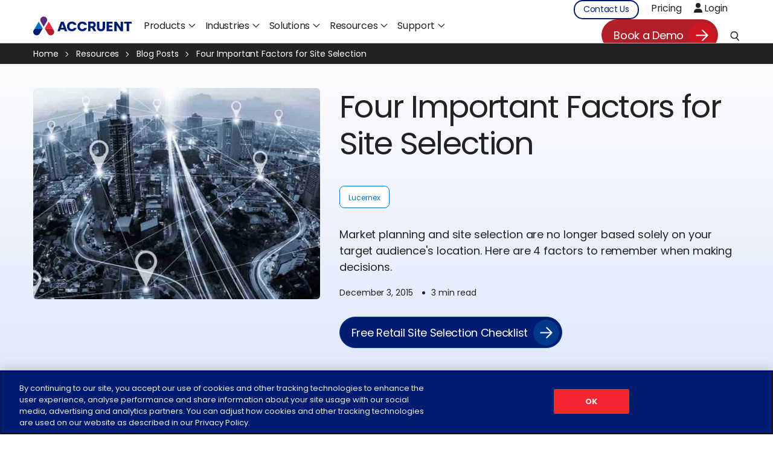

--- FILE ---
content_type: text/css
request_url: https://www.accruent.com/hubfs/hub_generated/template_assets/1/164966705240/1768836292185/template_main.min.css
body_size: 4499
content:
/* Theme base styles */

/* Tools
Any animations, or functions used throughout the project.
Note: _macros.css needs to be imported into each stylesheet where macros are used and not included here
*/

/* Generic
This is where reset, normalize & box-sizing styles go.
*/

*, *:before, *:after {
  box-sizing: border-box;
}
/*! normalize.css v8.0.1 | MIT License | github.com/necolas/normalize.css */

/* Document
   ========================================================================== */

/**
 * 1. Correct the line height in all browsers.
 * 2. Prevent adjustments of font size after orientation changes in iOS.
 */

html {
  line-height: 1.15; /* 1 */
  -webkit-text-size-adjust: 100%; /* 2 */
}

/* Sections
   ========================================================================== */

/**
 * Remove the margin in all browsers.
 */

body {
  margin: 0;
}

/**
 * Correct the font size and margin on `h1` elements within `section` and
 * `article` contexts in Chrome, Firefox, and Safari.
 */

h1 {
  font-size: 2em;
  margin: 0.67em 0;
}

/* Grouping content
   ========================================================================== */

/**
 * Add the correct box sizing in Firefox.
 */

hr {
  box-sizing: content-box;
  height: 0;
}

/**
 * 1. Correct the inheritance and scaling of font size in all browsers.
 * 2. Correct the odd `em` font sizing in all browsers.
 */

pre {
  font-family: monospace, monospace; /* 1 */
  font-size: 1em; /* 2 */
}

/* Text-level semantics
   ========================================================================== */

/**
 * 1. Remove the bottom border in Chrome 57-
 * 2. Add the correct text decoration in Chrome, Edge, Opera, and Safari.
 */

abbr[title] {
  border-bottom: none; /* 1 */
  text-decoration: underline; /* 2 */
  text-decoration: underline dotted; /* 2 */
}

/**
 * Add the correct font weight in Chrome, Edge, and Safari.
 */

b,
strong {
  font-weight: bolder;
}

/**
 * 1. Correct the inheritance and scaling of font size in all browsers.
 * 2. Correct the odd `em` font sizing in all browsers.
 */

code,
kbd,
samp {
  font-family: monospace, monospace; /* 1 */
  font-size: 1em; /* 2 */
}

/**
 * Add the correct font size in all browsers.
 */

small {
  font-size: 80%;
}

/**
 * Prevent `sub` and `sup` elements from affecting the line height in
 * all browsers.
 */

sub,
sup {
  font-size: 75%;
  line-height: 0;
  position: relative;
  vertical-align: baseline;
}

sub {
  bottom: -0.25em;
}

sup {
  top: -0.5em;
}

/* Forms
   ========================================================================== */

/**
 * 1. Change the font styles in all browsers.
 * 2. Remove the margin in Firefox and Safari.
 */

button,
input,
optgroup,
select,
textarea {
  font-family: inherit; /* 1 */
  font-size: 100%; /* 1 */
  line-height: 1.15; /* 1 */
  margin: 0; /* 2 */
}

/**
 * Remove the inheritance of text transform in Edge and Firefox.
 * 1. Remove the inheritance of text transform in Firefox.
 */

button,
select { /* 1 */
  text-transform: none;
}

/**
 * Correct the inability to style clickable types in iOS and Safari.
 */

button,
[type="button"],
[type="reset"],
[type="submit"] {
  -webkit-appearance: button;
}

/**
 * Remove the inner border and padding in Firefox.
 */

button::-moz-focus-inner,
[type="button"]::-moz-focus-inner,
[type="reset"]::-moz-focus-inner,
[type="submit"]::-moz-focus-inner {
  border-style: none;
  padding: 0;
}

/**
 * Restore the focus styles unset by the previous rule.
 */

button:-moz-focusring,
[type="button"]:-moz-focusring,
[type="reset"]:-moz-focusring,
[type="submit"]:-moz-focusring {
  outline: 1px dotted ButtonText;
}

/**
 * Correct the padding in Firefox.
 */

fieldset {
  padding: 0.35em 0.75em 0.625em;
}

/**
 * Remove the padding so developers are not caught out when they zero out `fieldset` elements in all browsers.
 */

legend {
  padding: 0;
}

/**
 * Add the correct vertical alignment in Chrome, Firefox, and Opera.
 */

progress {
  vertical-align: baseline;
}

/**
 * Correct the cursor style of increment and decrement buttons in Chrome.
 */

[type="number"]::-webkit-inner-spin-button,
[type="number"]::-webkit-outer-spin-button {
  height: auto;
}

/**
 * 1. Correct the odd appearance in Chrome and Safari.
 * 2. Correct the outline style in Safari.
 */

[type="search"] {
  -webkit-appearance: textfield; /* 1 */
  outline-offset: -2px; /* 2 */
}

/**
 * Remove the inner padding in Chrome and Safari on macOS.
 */

[type="search"]::-webkit-search-decoration {
  -webkit-appearance: none;
}

/**
 * 1. Correct the inability to style clickable types in iOS and Safari.
 * 2. Change font properties to `inherit` in Safari.
 */

::-webkit-file-upload-button {
  -webkit-appearance: button; /* 1 */
  font: inherit; /* 2 */
}

/* Interactive
   ========================================================================== */

/*
 * Add the correct display in Edge and Firefox.
 */

details {
  display: block;
}

/*
 * Add the correct display in all browsers.
 */

summary {
  display: list-item;
}

/* Objects
Non-cosmetic design patterns including grid and layout classes)
*/



/* CSS variables */

:root {
  --column-gap: 2.13%;
  --column-width-multiplier: 8.333;
}

/* Mobile layout */

.row-fluid {
  display: flex;
  flex-wrap: wrap;
  width: 100%;
}


  .row-fluid .span1,
  .row-fluid .span2,
  .row-fluid .span3,
  .row-fluid .span4,
  .row-fluid .span5,
  .row-fluid .span6,
  .row-fluid .span7,
  .row-fluid .span8,
  .row-fluid .span9,
  .row-fluid .span10,
  .row-fluid .span11,
  .row-fluid .span12{
  min-height: 1px;
  width: 100%;
}

/* Desktop layout */

@media (min-width: 768px) {
  .row-fluid {
    flex-wrap: nowrap;
    justify-content: space-between;
  }

  
    .row-fluid .span1 {
      width: calc(var(--column-width-multiplier) * 1% * 1 - var(--column-gap) * (11 * var(--column-width-multiplier) / 100));
    }
  
    .row-fluid .span2 {
      width: calc(var(--column-width-multiplier) * 1% * 2 - var(--column-gap) * (10 * var(--column-width-multiplier) / 100));
    }
  
    .row-fluid .span3 {
      width: calc(var(--column-width-multiplier) * 1% * 3 - var(--column-gap) * (9 * var(--column-width-multiplier) / 100));
    }
  
    .row-fluid .span4 {
      width: calc(var(--column-width-multiplier) * 1% * 4 - var(--column-gap) * (8 * var(--column-width-multiplier) / 100));
    }
  
    .row-fluid .span5 {
      width: calc(var(--column-width-multiplier) * 1% * 5 - var(--column-gap) * (7 * var(--column-width-multiplier) / 100));
    }
  
    .row-fluid .span6 {
      width: calc(var(--column-width-multiplier) * 1% * 6 - var(--column-gap) * (6 * var(--column-width-multiplier) / 100));
    }
  
    .row-fluid .span7 {
      width: calc(var(--column-width-multiplier) * 1% * 7 - var(--column-gap) * (5 * var(--column-width-multiplier) / 100));
    }
  
    .row-fluid .span8 {
      width: calc(var(--column-width-multiplier) * 1% * 8 - var(--column-gap) * (4 * var(--column-width-multiplier) / 100));
    }
  
    .row-fluid .span9 {
      width: calc(var(--column-width-multiplier) * 1% * 9 - var(--column-gap) * (3 * var(--column-width-multiplier) / 100));
    }
  
    .row-fluid .span10 {
      width: calc(var(--column-width-multiplier) * 1% * 10 - var(--column-gap) * (2 * var(--column-width-multiplier) / 100));
    }
  
    .row-fluid .span11 {
      width: calc(var(--column-width-multiplier) * 1% * 11 - var(--column-gap) * (1 * var(--column-width-multiplier) / 100));
    }
  
}
.content-wrapper {
  margin: 0 auto;
}

/* Elements
Base HMTL elements are styled in this section (<body>, <h1>, <a>, <p>, <button> etc.)
*/

.dis-flex{display:flex;flex-wrap:wrap;}
.vmiddle{align-items:center;}
.vbottom{align-items:flex-end;}
.hcenter{justify-content:center;}
.hright{justify-content:flex-end;}
.sbetween{justify-content:space-between}
.tc{text-align:center;}
.tr{text-align:right;}
.bg{background-size:cover; background-position:center; background-repeat:no-repeat;}

:focus,:focus-visible { outline: 0; }
a { color :inherit ; text-decoration: none;  cursor: pointer; outline: none; transition: all 0.3s ease ; -moz-transition: all 0.3s ease ; -ms-transition: all 0.3s ease ; -o-transition: all 0.3s ease ; -webkit-transition: all 0.3s ease ; }
a:hover:not(a.cta_button){text-decoration:underline}
a.cta_button {-moz-box-sizing: border-box !important; -webkit-box-sizing: border-box !important; box-sizing: border-box;}
button:focus-visible{outline:0; border:none;}
img { border: 0 none; max-width: 100%; vertical-align:middle;height:auto; }

.detail-content p,.detail-content ul,.detail-content ol,.detail-content blockquote,.hs_cos_wrapper_type_rich_text p,.hs_cos_wrapper_type_rich_text ul,.hs_cos_wrapper_type_rich_text ol,.hs_cos_wrapper_type_rich_text blockquote{ margin-bottom: 20px; }
.detail-content > :last-child,.hs_cos_wrapper_type_rich_text > :last-child{ margin-bottom:0; }
.detail-content ul,.hs_cos_wrapper_type_rich_text ul{ padding-left: 0; list-style: none; }
.detail-content blockquote,.hs_cos_wrapper_type_rich_text blockquote{ font-weight: 700; font-style: italic; }
.detail-content ul li,.hs_cos_wrapper_type_rich_text ul li{ position: relative; margin-top:20px; padding-left:25px; }
.detail-content ul li:before,.hs_cos_wrapper_type_rich_text ul li:before{ border-radius: 50%; content: "."; font-size: 60px; left: 0; line-height: 0; margin-right: 10px; position: absolute; top: -5px;}
.detail-content.font20 ul li:before,.font20 .detail-content ul li:before,.font20 .hs_cos_wrapper_type_rich_text ul li:before { top: 6px; }
.detail-content ol,.hs_cos_wrapper_type_rich_text ol { padding-left: 20px; }
.detail-content ol li,.hs_cos_wrapper_type_rich_text ol li{ position: relative; margin-top:20px; padding-left:15px; }
.detail-content strong,.hs_cos_wrapper_type_rich_text strong{ font-weight:700; }
.detail-content a,.hs_cos_wrapper_type_rich_text a { text-decoration:underline; }



.rtp{padding-top:0 !important;}
.rbp{padding-bottom:0 !important;}

body {
  line-height: 1.4;
  overflow-wrap: break-word;
}

html[lang^="ja"] body,
html[lang^="zh"] body,
html[lang^="ko"] body {
  line-break: strict;
  overflow-wrap: normal;
  word-break: break-all;
}

/* Paragraphs */

p {
  font-size: 1rem;
  margin: 0 0 1.4rem;
}

/* Anchors */

a {
  cursor: pointer;
}

/* Headings */

h1,
h2,
h3,
h4,
h5,
h6 {
  margin: 0 0 1.4rem;
}

/* Lists */

ul,
ol {
  margin: 0 0 1.4rem;
}

ul ul,
ol ul,
ul ol,
ol ol {
  margin: 0;
}

ul.no-list{
  list-style: none;
  margin: 0;
  padding-left: 0;
}
ul.no-list a{text-decoration:none;}
/* Code blocks */

pre {
  overflow: auto;
}

code {
  vertical-align: bottom;
}

/* Blockquotes */

blockquote {
 /* border-left: 5px solid #0E47DF;
  margin: 0 0 1.4rem;
  padding-left: 2.7rem;*/
  border-left: 5px solid #0E47DF;
    padding-left: 2.7rem;
    background: #F5F4F3;
    margin-top: 5rem;
    margin-left: 0;
    padding: 61px 60px;
}

/* Horizontal rules */

hr {
  border: none;
  border-bottom: 1px solid #CCC;
}

/* Image alt text */

img {
  font-size: 0.583rem;
  word-break: normal;
}

button.wistia_placebo_close_button{
text-indent: -9999;
  overflow: hidden;
  
}
button,
.button,
.hs-button {
  cursor: pointer;
  display: inline-block;
  text-align: center;
  transition: all 0.15s linear;
  white-space: normal;
}

button:disabled,
.button:disabled,
.hs-button:disabled {
  background-color: #D0D0D0;
  border-color: #D0D0D0;
  color: #E6E6E6;
}

/* No button */

.no-button,
.no-button:hover,
.no-button:focus,
.no-button:active {
  background: none;
  border: none;
  border-radius: 0;
  color: initial;
  font-family: inherit;
  font-size: inherit;
  font-style: inherit;
  font-weight: inherit;
  letter-spacing: inherit;
  line-height: inherit;
  margin-bottom: 0;
  padding: 0;
  text-align: left;
  text-decoration: none;
  transition: none;
}
/* Fields */

.hs-form-field {
  margin-bottom: 1.4rem;
}
.hs_error_rollup{display:none;}
/* Labels */

form label {
  display: block;
  font-size: 0.875rem;
  margin-bottom: 0.35rem;
}

/* Form Title */
.form-title {
  margin-bottom: 0;
}

/* Help text */

form legend {
  font-size: 0.875rem;
}

/* Inputs */

form input[type=text],
form input[type=search],
form input[type=email],
form input[type=password],
form input[type=tel],
form input[type=number],
form input[type=file],
form select,
form textarea {
  display: inline-block;
  font-size: 17px;
  padding: 16px 14px;
  font-weight:500;
  width: 100% !important;
  outline:0;
  border-radius: 4px;
border: 1px solid rgba(34, 34, 34, 0.30);  
}

form textarea {
  resize: vertical;
}

form fieldset {
  max-width: 100% !important;
}

input::-webkit-input-placeholder { color:#222; opacity:0.60} /* WebKit browsers */
input:-moz-placeholder {color:#222;opacity:0.60} /* Mozilla Firefox 4 to 18 */
input::-moz-placeholder {color:#222;opacity:0.60} /* Mozilla Firefox 19+ */
input:-ms-input-placeholder {color:#222;opacity:0.60} /* Internet Explorer 10+ */
textarea::-webkit-input-placeholder {color:#222;opacity:0.60} /* WebKit browsers */
textarea:-moz-placeholder { color:#222;opacity:0.60} /* Mozilla Firefox 4 to 18 */
textarea::-moz-placeholder {color:#222;opacity:0.60} /* Mozilla Firefox 19+ */
textarea:-ms-input-placeholder {color:#222;opacity:0.60} /* Internet Explorer 10+ */

/******************************************** Select CSS*******************************************************/
  form select {color:rgba(34, 34, 34,0.60); -moz-appearance: none;-webkit-appearance: none;background:#fff url("https://45706147.fs1.hubspotusercontent-na1.net/hubfs/45706147/Group%20%282%29.svg");background-position:96% center !important;background-repeat: no-repeat !important;background-size:16px auto}

/******************************************** Radio Button CSS*******************************************************/
  form .input ul.inputs-list li label input[type="radio"]:checked+span:before {background-color:var(--third_color) ;background-size: 14px; background-position: center center;border-radius:50%;box-shadow:0 0 0 4px #fff inset;  }
  form .input ul.inputs-list li label input[type="radio"] { opacity: 0; display:none !important;}
  form .input ul.inputs-list li label input[type="radio"]+span:before { margin-top: -3px; content: ''; background-color:var(--base_color); display: inline-block;vertical-align: middle; width: 22px;height: 22px; padding: 2px; margin-right: 10px; text-align: center; border:1px solid #858585;border-radius:50%;}
/******************************************** Check Box CSS*******************************************************/
  form .input ul.inputs-list li label input[type="checkbox"]:checked+span:before {background-color:var(--third_color);background-image:url('https://45706147.fs1.hubspotusercontent-na1.net/hubfs/45706147/icons8-tick.svg');background-size: 14px; background-position: center center;background-repeat:no-repeat;}
  form .input ul.inputs-list li label input[type="checkbox"] { opacity: 0; display:none !important;}
  form .input ul.inputs-list li label input[type="checkbox"]+span:before {  margin-top: -3px;content: ''; background: #fff; display: inline-block;vertical-align: middle; width:27px;height:27px; padding: 2px; margin-right: 10px; text-align: center;   border-radius: 4px;
border: 1px solid rgba(34, 34, 34, 0.30);}
/******************************************** Button CSS*******************************************************/


/*********Marketo form Css************/
.new-frm form input::-webkit-input-placeholder { color:rgba(34, 34, 34, 0.60);} /* WebKit browsers */
.new-frm form input:-moz-placeholder {color:rgba(34, 34, 34, 0.60);} /* Mozilla Firefox 4 to 18 */
.new-frm form input::-moz-placeholder {color:rgba(34, 34, 34, 0.60);} /* Mozilla Firefox 19+ */
.new-frm form input:-ms-input-placeholder {color:rgba(34, 34, 34, 0.60);} /* Internet Explorer 10+ */
.new-frm form textarea::-webkit-input-placeholder {color:rgba(34, 34, 34, 0.60);} /* WebKit browsers */
.new-frm form textarea:-moz-placeholder { color:rgba(34, 34, 34, 0.60);} /* Mozilla Firefox 4 to 18 */
.new-frm form textarea::-moz-placeholder {color:rgba(34, 34, 34, 0.60);} /* Mozilla Firefox 19+ */
.new-frm form textarea:-ms-input-placeholder {color:rgba(34, 34, 34, 0.60);} /* Internet Explorer 10+ */

/* Inputs - checkbox/radio */

form .inputs-list {
  margin: 0;
  padding: 0;
  list-style: none;
}

form .inputs-list > li {
  display: block;
  margin: 0.7rem 0;
}

form .inputs-list input,
form .inputs-list span {
  vertical-align: middle;
}

form input[type=checkbox],
form input[type=radio] {
  cursor: pointer;
  margin-right: 0.35rem;
}

/* Inputs - date picker */

.hs-dateinput {
  position: relative;
}

.hs-dateinput:before {
  content:'\01F4C5';
  position: absolute;
  right: 10%;
  top: 50%;
  transform: translateY(-50%);
}

.fn-date-picker .pika-table thead th {
  color: #FFF;
}

.fn-date-picker td.is-selected .pika-button {
  border-radius: 0;
  box-shadow: none;
}

.fn-date-picker td .pika-button:hover,
.fn-date-picker td .pika-button:focus {
  border-radius: 0 !important;
  color: #FFF;
}

/* Inputs - file picker */

form input[type=file] {
  background-color: transparent;
  border: initial;
  padding: initial;
}

/* Headings and text */

form .hs-richtext,
form .hs-richtext p {
  font-size: 0.875rem;
  margin: 0 0 1.4rem;
}

form .hs-richtext img {
  max-width: 100% !important;
}

/* GDPR */

.legal-consent-container .hs-form-booleancheckbox-display > span,
.legal-consent-container .hs-form-booleancheckbox-display > span p {
  margin-left: 1rem !important;
}

/* Validation */

.hs-form-required {
  color: #EF6B51;
}

.hs-input.invalid.error {
  border-color: #EF6B51;
}

.hs-error-msg {
  color: #EF6B51;
  margin-top: 0.35rem;
}

/* Submit button */

form input[type=submit],
form .hs-button {
  cursor: pointer;
  display: inline-block;
  text-align: center;
  transition: all 0.15s linear;
  white-space: normal;
}

/* Captcha */

.grecaptcha-badge {
  margin: 0 auto;
}


  /* Search button input field and suggestions */
  .body-container-wrapper .hs-search-field__button {
    padding: 15px;
  }

  .body-container-wrapper .hs-search-field__bar--button-inline .hs-search-field__button {
    margin-left: 6px;
    margin-bottom: 0;
  }

  .body-container-wrapper .hs-search-field__button svg {
    height: 15px;
    fill: #fff;
  }

  .body-container-wrapper .hs-search-field__bar > form > .hs-search-field__input {
    padding: 10px;
  }

  .body-container-wrapper .hs-search-field__suggestions li a {
    color: #494A52;
    padding: 0.35rem 0.7rem;
    text-decoration: none;
    transition: background-color 0.3s;
  }

/* Table */

table {
  border-collapse: collapse;
  margin-bottom: 1.4rem;
  overflow-wrap: break-word;
}

/* Table cells */

td,
th {
  vertical-align: top;
}

/* Table header */

thead th {
  vertical-align: bottom;
}

/* Components
Specific pieces of UI that are stylized. Typically used for global partial styling
*/


/* Menu and simple menu */

.hs-menu-wrapper ul {
  display: flex;
  flex-wrap: wrap;
  list-style: none;
  margin: 0;
  padding-left: 0;
}

/* Horizontal menu */

.hs-menu-wrapper.hs-menu-flow-horizontal .hs-menu-children-wrapper {
  flex-direction: column;
}

@media (max-width: 767px) {
  .hs-menu-wrapper.hs-menu-flow-horizontal ul {
    flex-direction: column;
  }
}

/* Vertical menu */

.hs-menu-wrapper.hs-menu-flow-vertical ul {
  flex-direction: column;
}

/* Flyouts */

.hs-menu-wrapper.hs-menu-flow-vertical.flyouts ul {
  display: inline-flex;
}

@media (max-width: 767px) {
  .hs-menu-wrapper.hs-menu-flow-vertical ul {
    display: flex;
  }
}

.hs-menu-wrapper.flyouts .hs-item-has-children {
  position: relative;
}

.hs-menu-wrapper.flyouts .hs-menu-children-wrapper {
  left: -9999px;
  opacity: 0;
  position: absolute;
}

.hs-menu-wrapper.flyouts .hs-menu-children-wrapper a {
  display: block;
  white-space: nowrap;
}

.hs-menu-wrapper.hs-menu-flow-horizontal.flyouts .hs-item-has-children:hover > .hs-menu-children-wrapper {
  left: 0;
  opacity: 1;
  top: 100%;
}

.hs-menu-wrapper.hs-menu-flow-vertical.flyouts .hs-item-has-children:hover > .hs-menu-children-wrapper {
  left: 100%;
  opacity: 1;
  top: 0;
}

@media (max-width: 767px) {
  .hs-menu-wrapper.flyouts .hs-menu-children-wrapper,
  .hs-menu-wrapper.hs-menu-flow-horizontal.flyouts .hs-item-has-children:hover > .hs-menu-children-wrapper,
  .hs-menu-wrapper.hs-menu-flow-vertical.flyouts .hs-item-has-children:hover > .hs-menu-children-wrapper {
    left: 0;
    opacity: 1;
    position: relative;
    top: auto;
  }
}

/* CTA, logo, and rich text images */

.hs_cos_wrapper_type_cta img,
.hs_cos_wrapper_type_logo img,
.hs_cos_wrapper_type_rich_text img {
  height: auto;
  max-width: 100%;
}

.wistia_popover_overlay {
    background-color: #000 !important;
    opacity: 0.85 !important;
}
button.wistia_placebo_close_button {
    opacity: 1 !important;
}



/* Utilities
Helper classes with ability to override anything that comes before it
*/

/* For content that needs to be visually hidden but stay visible for screenreaders */

.show-for-sr {
  border: 0 !important;
  clip: rect(0, 0, 0, 0) !important;
  height: 1px !important;
  overflow: hidden !important;
  padding: 0 !important;
  position: absolute !important;
  white-space: nowrap !important;
  width: 1px !important;
}

@media (max-width: 767px) {
  .show-for-sr--mobile {
    border: 0 !important;
    clip: rect(0, 0, 0, 0) !important;
    height: 1px !important;
    overflow: hidden !important;
    padding: 0 !important;
    position: absolute !important;
    white-space: nowrap !important;
    width: 1px !important;
  }
}

--- FILE ---
content_type: text/css
request_url: https://www.accruent.com/hubfs/hub_generated/template_assets/1/164966549100/1768836296151/template_blog.min.css
body_size: 947
content:
.content-wrapper{width:100%}.body-container--blog-post,.body-container--blog-post em,.body-container--blog-post h1,.body-container--blog-post h2,.body-container--blog-post h3,.body-container--blog-post h4,.body-container--blog-post h5,.body-container--blog-post h6,.body-container--blog-post li,.body-container--blog-post p,.body-container--blog-post span{color:#222;font-family:Poppins,sans-serif}.body-container--blog-post a,.body-container--blog-post a span,.body-container--blog-post p a{color:var(--primary_color);font-family:Poppins,sans-serif;text-decoration:none}.body-container--blog-post a:hover{text-decoration:underline}.body-container--blog-post h2{margin-top:0}.body-container--blog-post h3{margin-top:3rem}.body-container--blog-post h4,.body-container--blog-post h5{margin-top:2.5rem}.body-container--blog-press .intro-section-wrapper{background-color:#efefef;padding:2rem 1rem}.new-single-resource-content-body ul{padding-left:35px}.new-single-resource-content-body ul>ul{padding-left:5px}.whole-btn,.wholes-btn{bottom:0;display:flex;left:0;right:0;top:0;z-index:2}a.cta_button:has(>.hs-cta-img):hover{background:transparent;background-image:none;padding:0}a.cta_button:has(>.hs-cta-img):focus{background:transparent;background-image:none;padding:0}a.cta_button:has(>.hs-cta-img):active{background:transparent;background-image:none;padding:0}@media(min-width:1281px){.body-container--blog-post .content-wrapper{max-width:1529px;width:100%}.related-reads-wrap .heading-content h4,.related-reads-wrap .news_listing__list h4.blog-title{font-size:28px;font-weight:400;letter-spacing:.084px;line-height:33px}}@media(max-width:1280px){.body-container-wrapper{margin-top:0}}@media (max-width:767px){.sidebar-allcontent{order:2!important;position:static!important}}.main-post-wrap.main-post-wrap-version.hide-gated .content.side-content{margin:0 auto;padding-right:0}.sidebar-allcontent form.mktoForm{background:#f5f4f3;border:1px solid rgba(34,34,34,.3);border-radius:7px;padding:30px 28px 40px;width:100%!important}.blog-auds{margin-bottom:0}.sidebar-allcontent form.mktoForm .mktoError{left:0}.sidebar-allcontent form .mktoFormCol{position:relative}.sidebar-allcontent form .mktoFormCol,.sidebar-allcontent form .mktoFormCol.mktoRequiredField{margin-bottom:0!important;width:100%}.sidebar-allcontent form .mktoOffset,.sidebar-allcontent form.mktoForm .mktoGutter{display:none}.sidebar-allcontent form .mktoRequiredField{float:none;width:100%}.sidebar-allcontent form .mktoRequiredField>label{display:none}.sidebar-allcontent form.mktoForm input[type=date],.sidebar-allcontent form.mktoForm input[type=email],.sidebar-allcontent form.mktoForm input[type=number],.sidebar-allcontent form.mktoForm input[type=tel],.sidebar-allcontent form.mktoForm input[type=text],.sidebar-allcontent form.mktoForm input[type=url],.sidebar-allcontent form.mktoForm select.mktoField,.sidebar-allcontent form.mktoForm textarea.mktoField{background:#fff;border:1px solid rgba(34,34,34,.3)!important;border-radius:4px;box-shadow:none;color:rgba(34,34,34,.6);font-family:Poppins,sans-serif;font-size:17px;height:inherit;margin-bottom:14px;padding:14px 15px;width:100%!important}.sidebar-allcontent form input::-webkit-input-placeholder{color:rgba(34,34,34,.6)}.sidebar-allcontent form input:-moz-placeholder,.sidebar-allcontent form input::-moz-placeholder{color:rgba(34,34,34,.6)}.sidebar-allcontent form input:-ms-input-placeholder{color:rgba(34,34,34,.6)}.sidebar-allcontent form textarea::-webkit-input-placeholder{color:rgba(34,34,34,.6)}.sidebar-allcontent form textarea:-moz-placeholder,.sidebar-allcontent form textarea::-moz-placeholder{color:rgba(34,34,34,.6)}.sidebar-allcontent form textarea:-ms-input-placeholder{color:rgba(34,34,34,.6)}.sidebar-allcontent form.mktoForm .mktoFieldWrap{float:none}.sidebar-allcontent form.mktoForm .mktoLogicalField{float:none;padding:0;width:100%!important}.sidebar-allcontent form.mktoForm input[type=checkbox]+label{margin-left:0!important;margin:0;position:relative}.sidebar-allcontent form.mktoForm input[type=checkbox]{display:none!important;opacity:0}.sidebar-allcontent form.mktoForm input[type=checkbox]+label:before,.sidebar-allcontent form.mktoForm input[type=radio]+label:before{background:#fff;border:1px solid rgba(34,34,34,.3);border-radius:4px;box-shadow:none;content:"";display:block;float:left;height:27px;margin-left:10px;margin-right:10px;padding:2px;position:static;text-align:center;vertical-align:middle;width:30px}.sidebar-allcontent form.mktoForm input[type=checkbox]:checked+label:before{background-image:url(https://45706147.fs1.hubspotusercontent-na1.net/hubfs/45706147/check-new.svg);background-position:50%;background-repeat:no-repeat;background-size:14px;content:"";line-height:0}.sidebar-allcontent form.mktoForm p{color:#222;font-family:Poppins,sans-serif;font-size:17px;line-height:1.4;padding-left:35px}.sidebar-allcontent fieldset.mktoFormCol{display:none}.sidebar-allcontent form.mktoForm p a{color:#222;font-size:17px;text-decoration:underline}.sidebar-allcontent form .mktoButtonRow{padding:20px 0 0;width:100%}.sidebar-allcontent form .mktoButton{background-color:#007ac9!important;background-image:none!important;border:1px solid #007ac9!important;border-radius:100px!important;box-shadow:none!important;color:#fff!important;display:block!important;font-family:Poppins,sans-serif!important;font-size:19px!important;padding:14px 15px!important;text-align:center!important;width:100%!important}.sidebar-allcontent form .mktoButtonRow span{margin:0!important}.statics-section object.pdf-viewer{height:856px;width:100%}.blog-post{margin:0 auto;max-width:960px}.blog-post__meta{margin-bottom:1.4rem}.blog-post__meta a{text-decoration:underline}.blog-post__timestamp{display:block}.blog-post__tags svg{height:auto;margin-right:.35rem;width:15px}.blog-post__tag-link{font-size:.875rem}.blog-related-posts{background-color:#f8fafc}.blog-related-posts h2{text-align:center}.blog-related-posts__list{display:flex;flex-wrap:wrap}.blog-related-posts__post{flex:0 0 100%;padding:1rem}@media screen and (min-width:768px){.blog-related-posts__post{flex:0 0 50%}}@media screen and (min-width:1000px){.blog-related-posts__post{flex:0 0 33.33333%}}.blog-related-posts__image{height:auto;max-width:100%}.blog-related-posts__title{margin:.7rem 0}.blog-comments{margin:0 auto;max-width:680px}.blog-comments .hs-submit{text-align:center}.blog-comments .comment-reply-to{border:0}.blog-comments .comment-reply-to:focus,.blog-comments .comment-reply-to:hover{background-color:transparent;text-decoration:underline}hr.hr-news{display:none}.statics-section img{margin-bottom:30px}@media(max-width:1280px){.main-post-wrap.main-post-wrap-version .sidebar-allcontent{top:-156px!important}.body-container--blog-post,.hs-blog-listing{margin-top:0}}@media (max-width:1024px){.content blockquote,.only-content blockquote{margin-right:0;margin-top:10px;padding:61px 30px}}@media(max-width:767px){.statics-section object.pdf-viewer{height:auto}.only-content blockquote div{font-size:18px}}.only-content blockquote img{margin-bottom:30px}.content blockquote,.only-content blockquote{margin:5rem 0}.only-content iframe{height:auto!important;width:100%!important}

--- FILE ---
content_type: text/css
request_url: https://www.accruent.com/hubfs/hub_generated/template_assets/1/164966549105/1768836291980/template__header.min.css
body_size: 4863
content:
.header-desktop{height:72px;overflow-y:hidden}.header-mobile{height:54px;overflow-y:hidden}.header-wrapsec{z-index:9}.products-submenu .prods-hlogos a:hover{text-decoration:none!important}.header-event{background-color:#592c82;padding:7px 0 10px;text-align:center;transition:all .3s ease}.header-event .content-wrapper{position:relative}.hides-top.header-event{display:none}.mobile-pricing-login-section{justify-content:center;margin-top:36px!important;text-align:center}@media(min-width:768px){.header-event.hides{display:none}}.header-event a{color:#fff;display:inline-block;font-size:14px;font-weight:400;letter-spacing:-.045px;line-height:21px;text-align:center}.header-event a img{margin-left:10px}.header-event .close-btn{height:15px;position:absolute;right:55px;top:50%;transform:translateY(-50%);width:15px}.header-lt{width:60%}.header-lt .h-logo{padding-top:20px;width:163px}.header-lt .menu{padding:0 20px 0 53px}.header-rt{justify-content:flex-end;position:relative;width:40%}.header-rtone ul>li.hs-menu-depth-1{margin-right:22px}.header-rtone ul>li.hs-menu-depth-1.hs-item-has-children{padding-right:20px;position:relative}.header-rtone ul>li.hs-menu-depth-1>ul.hs-menu-children-wrapper{background-color:var(--third_color);display:block;left:0;margin:0 auto;min-width:200px;padding:15px;right:0;top:100%;visibility:hidden;z-index:2}.header-rtone ul>li.hs-menu-depth-1:hover>ul.hs-menu-children-wrapper{visibility:visible}.header-rtone ul>li.hs-menu-depth-1.hs-item-has-children:before{background-image:url(https://45706147.fs1.hubspotusercontent-na1.net/hubfs/45706147/Accurent%202024/Home/Arrow%20Down.svg);background-position:50%;background-size:contain;content:"";cursor:pointer;height:12px;position:absolute;right:0;top:10px;width:12px}.header-rtone ul>li.hs-menu-depth-2>a{display:inline-block;padding:0 0 13px}.header-rtone ul>li.hs-menu-depth-2:last-child a{padding-bottom:0}.head-serch{padding:0 0 0 22px}.head-lang{font-size:17px;font-weight:400;letter-spacing:-.3px;line-height:19.5px;position:relative}.head-lang svg{margin-right:7px}.language_switch .current{display:inline-block;font-size:17px;font-weight:400;letter-spacing:-.3px;line-height:19.5px;padding-left:35px;position:relative}.language_switch .current:before{background-color:rgba(34,34,34,.1);content:"";height:46px;left:0;position:absolute;top:50%;transform:translateY(-50%);width:1px}.menu-mobwrap{display:none}.language_switch{position:relative}.language-switcher{padding-left:10px;position:absolute;top:0}.language-switcher .globe_class{background-image:url("https://45706147.fs1.hubspotusercontent-na1.net/hubfs/45706147/Accurent%202024/Website%20Images/Icons/Group%20(9).svg");background-position:50%;background-repeat:no-repeat;background-size:cover;cursor:pointer;height:16px;margin-left:0;position:absolute;top:-13px;width:16px}.language-switcher .globe_class ul{min-width:90px}.head-serch .hs-search-field{left:0;margin:0 0 0 auto;max-width:500px;opacity:0;position:absolute;right:30px;top:0;transition:all .5s ease;width:0;z-index:-1}.head-serch button.pwr-search-field__icon{background-color:transparent;background-image:url(https://45706147.fs1.hubspotusercontent-na1.net/hubfs/45706147/Accurent%202024/Home/Search.svg);background-position:100%;background-repeat:no-repeat;border:none;height:20px;padding:0;position:absolute;right:15px;top:17px;width:20px}.head-serch a.search-close{height:25px;position:absolute;right:-35px;top:9px;width:25px}.uk-header .head-serch{padding:0 22px}.uk-header .head-serch .hs-search-field{right:50px!important}.uk-header .products-submenu .prods-hlogos{width:23.8%}.uk-header .products-submenu .prods-hlogos:nth-child(4n){margin-right:0!important}.uk-header .solution-submenu .child-grp{padding:25px 0 0!important}.uk-header .solution-submenu .child-grp:after{background:#e0e8fb!important;content:"";height:100%!important;margin:0 0 0 auto!important;position:absolute!important;right:0!important;top:0!important;width:38%!important;z-index:-1!important}.uk-header .hsolu-lt{padding-right:60px!important;width:67%!important}.us-header .products-submenu .prods-hlogos:nth-child(6n){margin-right:0}.us-header .header-desktop .resource-submenu .ressub-mrt .resub-box:first-of-type a{background-color:#f2f5fd;border:1px solid #e0e0e0;border-radius:15px;box-shadow:0 1px 3px rgba(0,0,0,.1);color:#001c71;margin-top:10px;padding:8px 12px}.us-header .header-desktop .resource-submenu .ressub-mrt .resub-box:first-of-type li:first-of-type a{margin-top:0}.us-header .header-desktop .resource-submenu .ressub-mrt .resub-box:first-of-type a:hover{background-color:#e1e9ff;box-shadow:0 0 8px rbga(60,114,219,.3);outline:2px solid #3c72db}.current-ser .head-serch .hs-search-field{opacity:1;width:100%;z-index:1}.current-ser .head-serch .search-open{opacity:0;visibility:hidden}.head-serch .hs-search-field form input[type=search]{border-radius:50px;padding-right:40px}.head-serch form input[type=search]::-webkit-search-cancel-button,.head-serch form input[type=search]::-webkit-search-decoration,.head-serch form input[type=search]::-webkit-search-results-button,.head-serch form input[type=search]::-webkit-search-results-decoration{display:none}.current-ser .language_switch{opacity:0;pointer-events:none;visibility:hidden}.small-header .showtopbar .header-event{margin-bottom:-45px;opacity:0;transform:translateY(-45px)}.small-header .showtopbar .mega-menu-popout-container .child-grp{top:72px}.mega-menu-popout-container .child-grp{display:none;left:0;position:absolute;right:0;top:70px;transition:all .3s ease-in;width:auto;z-index:7}.showtopbar .mega-menu-popout-container .child-grp{top:116px}.mega-menu-popout-container ul li a{background-color:transparent;border-radius:6px;color:var(--base_color);display:block;font-size:16px;padding:12px 20px}.mega-menu-popout-container ul li a:hover{background-color:#f5f4f3;text-decoration:none!important}.products-submenu .child-grp{background:linear-gradient(0deg,#fff 1.51%,#e0e8fb 107.88%),#fff;border-top:.299px solid rgba(34,34,34,.2);padding:30px 0 0}.products-submenu .prods-hlogos{background:var(--third_color);border:1px solid rgba(34,34,34,.1);border-radius:6px;margin-bottom:16px;margin-right:1.04%;width:15.8%}.products-submenu .prods-hlogos>a{display:block;height:100%;padding:20px;width:100%}.products-submenu .prods-hlogos:last-child{margin-right:0}.products-submenu .prods-hlogos .detail-content{margin:15px 0 0}.products-submenu .prods-hlogos:hover{border-color:var(--primary_color)}.poverall-wraps{padding:25px 0 0}.pover-box a.cta_button:before{display:none}.pover-box a.cta_button{background-color:transparent;border:none;padding:0}.pover-box a.cta_button:hover{background:transparent;text-decoration:underline!important}.pover-box{background-color:var(--primary_color2);padding:18px 20px;text-align:center;width:50%}.pover-box:first-child{border-right:2px solid hsla(30,9%,96%,.3)}.solution-submenu .child-grp{background-color:var(--third_color);border-top:.299px solid rgba(34,34,34,.2);min-height:397px;padding:0}.hsolu-lt{padding-right:30px;width:80%}.hsolu-rt{width:33%}.solution-submenu .detail-content{margin-bottom:20px;padding-left:20px}.solution-submenu .hsolu-list .hsolu-lws{margin-right:2%;width:49%}.solution-submenu .hsolu-list .hsolu-lws:last-child{margin-right:0}.resource-submenu .child-grp{background-color:var(--third_color);border-top:.299px solid rgba(34,34,34,.2);min-height:261px;padding:25px 0 35px}.resource-submenu .child-grp:before{background:#e0e8fb;content:"";height:100%;left:0;margin:0;position:absolute;top:0;width:32%;z-index:-1}.ressub-mlt{width:30%}.ressub-mlt .detail-content{margin-bottom:30px;max-width:551px}.ressub-mrt{padding:0 7px 0 24px;width:70%}.ressub-mrt .four-col .resub-box{width:25%}.ressub-mrt .four-col .resub-box:last-child,.ressub-mrt .four-col .resub-box:nth-child(4n){margin-right:0}.ressub-mrt .three-col .resub-box{margin-right:2%;width:32%}.ressub-mrt .three-col .resub-box:last-child,.ressub-mrt .three-col .resub-box:nth-child(3n){margin-right:0}.ressub-mrt .two-col .resub-box{margin-right:2%;width:49%}.ressub-mrt .two-col .resub-box:last-child,.ressub-mrt .two-col .resub-box:nth-child(2n){margin-right:0}.support-submenu .child-grp{background-color:var(--third_color);border-top:.299px solid rgba(34,34,34,.2);min-height:250px;padding:25px 0 0}.support-submenu .child-grp:before{background:#e0e8fb;content:"";height:100%;left:0;margin:0;position:absolute;top:0;width:41%;z-index:-1}.supsub-mlt{width:40%}.supsub-mlt .detail-content{margin-bottom:30px;max-width:550px}.supsub-mrt{padding:0 7px 0 24px;width:60%}.supsub-mrt .supsub-box{margin-right:2%;width:49%}.supsub-mrt .supsub-box:last-child,.supsub-mrt .supsub-box:nth-child(2n){margin-right:0}.company-submenu .child-grp{background-color:var(--third_color);border-top:.299px solid rgba(34,34,34,.2);min-height:250px;padding:25px 0 0}.company-submenu .child-grp:before{background:#e0e8fb;content:"";height:100%;left:0;margin:0;position:absolute;top:0;width:41%;z-index:-1}.comsub-mlt{width:40%}.comsub-mlt .detail-content{margin-bottom:30px;max-width:550px}.comsub-mrt{padding:0 7px 0 24px;width:60%}.comsub-mrt .comsub-box{margin-right:2%;width:32%}.comsub-mrt .comsub-box:last-child,.comsub-mrt .comsub-box:nth-child(3n){margin-right:0}.header-mobile{display:none}.header-section .menu .hs-menu-wrapper>ul{align-items:center;display:flex;flex-wrap:wrap}.header-section .menu ul>li.hs-menu-depth-1{margin-right:30px}.header-section .menu ul>li.hs-menu-depth-1>a{display:inline-block;padding:26px 20px 26px 0;position:relative}.header-section .menu ul>li.hs-menu-depth-1>a:after{background-image:url(https://45706147.fs1.hubspotusercontent-na1.net/hubfs/45706147/Accurent%202024/Home/Arrow%20Down.svg);background-position:50%;background-size:contain;content:"";cursor:pointer;height:12px;position:absolute;right:0;top:50%;transform:translateY(-50%);width:12px}.header-section .menu ul>li.hs-menu-depth-1.hs-item-has-children{padding-right:20px;position:relative}.header-section .menu ul>li.hs-menu-depth-2>a{display:inline-block;padding:0 0 13px}.header-section .menu ul>li.hs-menu-depth-2:last-child a{padding-bottom:0}.header-section .menu ul>li.hs-menu-depth-1>ul.hs-menu-children-wrapper{background-color:var(--third_color);display:block;left:0;margin:0 auto;min-width:200px;padding:15px;right:0;top:100%;visibility:hidden;z-index:2}.header-section .hs-menu-wrapper.hs-menu-flow-horizontal .hs-menu-children-wrapper{flex-direction:unset}.header-section .menu ul>li.hs-menu-depth-1:hover>ul.hs-menu-children-wrapper{visibility:visible}.header-section .menu ul>li.hs-menu-depth-1>.child-trigger{background-image:url(https://45706147.fs1.hubspotusercontent-na1.net/hubfs/45706147/Accurent%202024/Home/Arrow%20Down.svg);background-position:50%;background-size:contain;cursor:pointer;height:12px;position:absolute;right:0;top:10px;width:12px}.header-section .menu ul>li.hs-menu-depth-1>.child-trigger i,.header-section .menu ul>li.hs-menu-depth-2.hs-item-has-children{position:relative}.header-section .menu ul>li.hs-menu-depth-2>.child-trigger{position:absolute;right:20px;top:0}.header-section .menu ul>li.hs-menu-depth-2>.child-trigger i{position:relative}.header-section .menu ul>li.hs-menu-depth-3>a{display:inline-block;font-size:inherit;padding:10px 15px}@media(min-width:2001px){.solution-submenu .child-grp:after{width:41%}.company-submenu .child-grp:before,.resource-submenu .child-grp:before,.support-submenu .child-grp:before{width:43%}}@media(min-width:2561px){.solution-submenu .child-grp:after{width:43%}.company-submenu .child-grp:before,.resource-submenu .child-grp:before,.support-submenu .child-grp:before{width:44%}.hsolu-lt{padding-right:5rem}}@media(max-width:1600px){.header-lt .menu{padding:0 20px 0 30px}.header-section .menu ul>li.hs-menu-depth-1{margin-right:20px}.solution-submenu .child-grp:after{width:35.5%}}@media (max-width:1900px){.solution-submenu .child-grp:after{width:36.5%}.hsolu-lt{padding-right:60px}.comsub-mrt,.ressub-mrt,.supsub-mrt{padding-left:20px}}@media (max-width:1440px){.header-section .menu ul>li.hs-menu-depth-1{margin-right:16px}.uk-header .header-section .menu ul>li.hs-menu-depth-1{margin-right:20px!important}.header-event .close-btn{right:20px}.head-lang li{font-size:16px}.products-submenu .prods-hlogos{margin-bottom:3px;margin-right:.25%;width:16.3%}.header-lt .menu{padding:0 0 0 20px}.uk-header .header-lt .menu{padding:0 20px 0 30px!important}.header-section .menu ul>li.hs-menu-depth-1>a{padding:26px 17px 26px 0}.head-serch .hs-search-field{max-width:450px}.header-lt{width:66%}.header-rt{width:34%}.uk-header .header-lt{width:70%}.uk-header .header-rt{width:30%}.header-rtone ul>li.hs-menu-depth-1{margin-right:20px}.head-serch{padding:0 0 0 20px}}@media(min-width:1231px){.header-section .header-rtone .hs-menu-wrapper,.header-section .hs-menu-wrapper{display:flex!important;justify-content:flex-end;overflow:visible!important}.header-section .mobile-trigger{display:none!important}}@media(max-width:768px){.header-event{height:64px}}@media(max-width:1230px){.header-event{transition:none}.showtopbar .header-mobile{top:45px}.small-header .showtopbar .header-mobile{top:0}.showtopbar .header-section .mobile-trigger{top:15px}.showtopbar .header-section .mobile-trigger.mobile-trigger.dropdown-is-active{top:18px}.showtopbar .cd-dropdown{top:97px}.small-header .showtopbar .cd-dropdown{top:52px}.head-serch .hs-search-field{max-width:100%;opacity:1;position:relative;right:0;width:100%;z-index:1}.header-desktop,.header-rt,.language_switch .current:before{display:none}.header-mobile{height:54px;left:0;position:sticky;top:0}.header-mobile,.mobile-open .menu-mobwrap{display:block;width:100%}.mobile-open .header-rtone .mobile-trigger{display:none!important}.mobile-open .header-rtone .hs-menu-wrapper>ul{padding:0!important}.mobile-open .header-rtone .hs-menu-wrapper{display:block;padding:0;position:relative;top:0}.mobile-open .header-section{background-color:var(--third_color)}.header-section .menu ul>li.hs-menu-depth-1{margin:0}.header-section{padding:11px 0}.header-rtone ul>li.hs-menu-depth-1.hs-item-has-children:before{display:none}.header-section .menu .hs-menu-wrapper>ul{padding:0 20px}.header-rtcta{padding:22px 0}.head-serch{padding:0 0 22px}.head-lang{padding:15px 15px 0}.head-lang:before{height:1px;top:0;transform:none;width:100%}.header-section .menu ul>li.hs-menu-depth-1 ul.hs-menu-children-wrapper{min-width:inherit}.mobile-trigger i:after,.mobile-trigger i:before{transition:all .3s ease-in}.mobile-trigger i,.mobile-trigger i:after,.mobile-trigger i:before{background-color:#001c71;-webkit-border-radius:0;-moz-border-radius:0;border-radius:0;display:inline-block;height:2px;width:25px}.mobile-trigger i:before{left:0;top:7px}.mobile-trigger i:after,.mobile-trigger i:before{content:"";position:absolute}.mobile-trigger i:after{left:0;top:12px}.mobile-open .mobile-trigger i,.mobile-open .mobile-trigger i:after,.mobile-open .mobile-trigger i:before,.mobile-trigger:hover i,.mobile-trigger:hover i:after,.mobile-trigger:hover i:before{background-color:#001c71}.mobile-trigger.dropdown-is-active i:before{background:#001c71;left:0;transform:rotate(45deg);width:25px}.mobile-trigger.dropdown-is-active i:after{background:#001c71;left:0;top:7px;transform:rotate(-45deg);width:25px}.mobile-trigger.dropdown-is-active i{background:transparent}.hides-bann .header-section .cd-dropdown-trigger.mobile-trigger.dropdown-is-active{top:20px}.cd-dropdown{-webkit-backface-visibility:hidden;backface-visibility:hidden;background-color:#fff;height:100%;left:-100%;position:fixed;top:54px;transition:none;visibility:hidden;width:100%;z-index:1}.cd-dropdown.dropdown-is-active{left:0;visibility:visible}.cd-dropdown-content,.cd-dropdown-content ul{height:100%;left:0;overflow-x:hidden;overflow-y:auto;padding-bottom:75px;padding-left:0;padding-top:0;position:absolute;top:0;-webkit-transition:-webkit-transform .3s;-moz-transition:-moz-transform .3s;transition:transform .3s;width:100%}.cd-dropdown-content ul.is-hidden,.cd-dropdown-content.is-hidden{-webkit-transform:translateX(100%);-moz-transform:translateX(100%);-ms-transform:translateX(100%);-o-transform:translateX(100%);transform:translateX(100%)}.go-back{border-top:1px solid rgba(34,34,34,.3);padding:20px 0}.go-back a,.has-children>a{position:relative}.cd-dropdown-content .has-children a.right-arw,.cta-links-container a{background-image:url(https://45706147.fs1.hubspotusercontent-na1.net/hubfs/45706147/Accurent%202024/Website%20Images/Icons/Arrow%20Right.svg);background-position:center right 20px;background-repeat:no-repeat;background-size:12px;border-top:1px solid rgba(34,34,34,.3);padding:20px}.cd-dropdown-content .has-children a,.cta-links-container a{color:var(--base_color);font-size:17px;font-weight:400;letter-spacing:-.3px;line-height:19.5px;text-decoration:none!important}.cd-dropdown-content .cd-divider,.cd-dropdown-content .cd-search,.cd-dropdown-content a,.cd-dropdown-content ul .cd-divider,.cd-dropdown-content ul .cd-search,.cd-dropdown-content ul a{-webkit-backface-visibility:hidden;backface-visibility:hidden;-webkit-transform:translateZ(0);-moz-transform:translateZ(0);-ms-transform:translateZ(0);-o-transform:translateZ(0);transform:translateZ(0);-webkit-transition:opacity .3s,-webkit-transform .3s;-moz-transition:opacity .3s,-moz-transform .3s;transition:opacity .3s,transform .3s}.cd-dropdown-content a,.cd-dropdown-content ul a{display:block}.cd-dropdown h2,.cd-dropdown-content .cd-divider,.cd-dropdown-content a,.cd-dropdown-content ul a{padding:0 20px}.cd-dropdown-content ul.is-hidden>.cd-divider,.cd-dropdown-content ul.is-hidden>li>.cd-search,.cd-dropdown-content ul.is-hidden>li>a,.cd-dropdown-content ul.move-out>.cd-divider,.cd-dropdown-content ul.move-out>li>.cd-search,.cd-dropdown-content ul.move-out>li>a,.cd-dropdown-content.is-hidden>.cd-divider,.cd-dropdown-content.is-hidden>li>.cd-search,.cd-dropdown-content.is-hidden>li>a,.cd-dropdown-content.move-out>.cd-divider,.cd-dropdown-content.move-out>li>.cd-search,.cd-dropdown-content.move-out>li>a{opacity:0}.cd-dropdown-content ul.move-out>.cd-divider,.cd-dropdown-content ul.move-out>li>.cd-search,.cd-dropdown-content ul.move-out>li>a,.cd-dropdown-content.move-out>.cd-divider,.cd-dropdown-content.move-out>li>.cd-search,.cd-dropdown-content.move-out>li>a{-webkit-transform:translateX(-100%);-moz-transform:translateX(-100%);-ms-transform:translateX(-100%);-o-transform:translateX(-100%);transform:translateX(-100%)}.inner-content .detail-content p{font-size:14px;font-weight:400;letter-spacing:-.045px;line-height:21px}.cd-dropdown-content .inner-content .products-submenu{background:#e0e8fb;padding:0 20px}.cd-dropdown-gallery li.go-back svg{margin-right:10px;position:relative;top:2px}.cd-dropdown-content .inner-content .produ-subinners{background:#e0e8fb;padding:30px 20px}.header-section .mobile-trigger{cursor:pointer;display:inline-block!important;padding:0;position:absolute;right:22px;top:60px;width:25px;z-index:12}.header-section .mobile-trigger .line{background-color:var(--base_color);border-radius:4px;display:block;height:3px;left:0;position:absolute;width:25px}.header-section .mobile-trigger .line.line-3{top:45%}.header-section .mobile-trigger.active-re .line-3{transform:translateY(-23px) translateX(0) rotate(-45deg);-webkit-transform:translateY(-23px) translateX(0) rotate(-45deg);-moz-transform:translateY(-23px) translateX(0) rotate(-45deg)}.header-section .mobile-trigger.active-re .line.line-3{top:105%}.header-section .mobile-trigger .line.line-2{top:24%}.header-section .mobile-trigger.active-re .line-2{opacity:0}.header-section .mobile-trigger .line.line-1{top:0}.header-section .mobile-trigger.active-re .line-1{top:10%;transform:translateY(5px) translateX(0) rotate(45deg);-webkit-transform:translateY(5px) translateX(0) rotate(45deg);-moz-transform:translateY(5px) translateX(0) rotate(45deg)}.hides-bann .header-section .mobile-trigger,.hides-top .header-section .mobile-trigger{top:15px}.header-section .hs-menu-wrapper{background-color:#fff;display:none;height:100%;left:0;max-width:100%;overflow-y:scroll;padding:0 0 80px;position:absolute;right:0;top:100px;width:100%;z-index:9}.header-section .menu ul>li.hs-menu-depth-1{border-bottom:.299px solid rgba(34,34,34,.2);width:100%}.hides-bann .header-section .hs-menu-wrapper,.hides-top .header-section .hs-menu-wrapper{top:50px}.header-section .menu ul>li.hs-menu-depth-1 ul.hs-menu-children-wrapper{display:none;position:relative;visibility:visible}.header-section .menu ul>li.hs-menu-depth-1 .child-trigger{background-image:url(https://45706147.fs1.hubspotusercontent-na1.net/hubfs/45706147/Accurent%202024/Home/Arrow%20Down.svg);background-size:cover;height:15px;right:0;top:24px;width:15px}.header-section .menu ul>li.hs-menu-depth-1 .child-trigger.child-open{transform:rotate(180deg)}.header-section .menu ul>li.hs-menu-depth-2,.header-section .menu ul>li.hs-menu-depth-3{border-bottom:1px solid var(--base_color);margin-bottom:12px}.header-section .menu ul>li.hs-menu-depth-2:last-child,.header-section .menu ul>li.hs-menu-depth-3:last-child{border:none;margin:0}.header-section .menu ul>li.hs-menu-depth-1>ul.hs-menu-children-wrapper{margin-top:0;padding:20px 22px 0}.header-section .menu ul>li.hs-menu-depth-2>ul.hs-menu-children-wrapper{display:none;left:0;position:relative;visibility:visible}}.header-section.header-group.header-desktop .header-rt .hs-menu-item.hs-menu-depth-1:first-child:has(a[href$=contactus]){display:none}@media (min-width:1441px){.header-section.header-group.header-desktop .header-rt .hs-menu-item.hs-menu-depth-1:first-child:has(a[href$=contactus]){display:block}}.header-section.header-group.header-desktop .header-rt .hs-menu-item.hs-menu-depth-1:first-child a[href$=contactus]{background-color:transparent;border:2px solid #001c71;border-radius:15px;box-sizing:border-box;color:#001c71;display:block;font-size:14px;height:32px;padding:4px 14px;text-decoration:none;transition:.25s;vertical-align:middle}.header-section.header-group.header-desktop .header-rt .hs-menu-item.hs-menu-depth-1:first-child a[href$=contactus]:hover{background-color:#001c71;color:#fff}@media(max-width:1230px){.products-submenu .prods-hlogos{background-color:#fff;border:1px solid rgba(34,34,34,.1);border-radius:6px;margin:0 1.66% 1.66% 0;position:relative;width:23.5%}.products-submenu .prods-hlogos:nth-child(5n),.products-submenu .prods-hlogos:nth-child(6n){margin-right:1.66%}.products-submenu .prods-hlogos:last-child,.products-submenu .prods-hlogos:nth-child(4n){margin-right:0}.us-header .products-submenu .prods-hlogos>a{padding:15px 20px}.produ-subinners .detail-content h5{font-size:23px;font-weight:400;line-height:110%;margin-bottom:17px}.soluti-submenu .hsolu-lws{padding:0 20px}.hsolu-lws .soluti-box a{background:#f5f4f3;border:1px solid rgba(34,34,34,.1);border-radius:6px;line-height:normal;margin-bottom:8px;padding:15px 20px}.soluti-two{margin:30px 0 0}.cd-dropdown-content .has-children .secondary-button a{color:#007ac9;display:inline-block;font-size:15px;margin:22px 0 0;padding:0 25px 0 0;width:23.5%}.uk-header .cd-dropdown-content .has-children .secondary-button a{color:#0e47df!important}.products-submenu .prods-hlogos .prod-sarrow{display:none}.cd-dropdown-content .cta-links-container.mob-login a{padding:20px}.head-serch{border-top:1px solid rgba(34,34,34,.3);padding:30px 20px 20px!important}.head-serch input[type=search]{background-color:#f5f4f3;background-image:url(https://45706147.fs1.hubspotusercontent-na1.net/hubfs/45706147/Accurent%202024/Website%20Images/Icons/Search.svg);background-position:15px;background-repeat:no-repeat;background-size:16px;border:none;border-radius:30px;font-size:17px;padding:13px 15px 13px 45px;width:100%}.head-serch input::-webkit-input-placeholder{color:#222;opacity:.3}.head-serch input:-moz-placeholder,.head-serch input::-moz-placeholder{color:#222;opacity:.3}.head-serch input:-ms-input-placeholder{color:#222;opacity:.3}.head-langs{background-color:#f5f4f3;border-radius:30px;margin:30px 20px 0;padding:10px 15px;width:90px}.head-langs span{font-size:17px;font-weight:400;letter-spacing:-.3px;line-height:19.5px}.head-langs svg{margin-right:6px;width:12px}.head-reqbtn,.mobile-pricing-login-section-btn{padding:0 20px}.head-reqbtn a.cta_button{border-bottom:none;display:inline-block;padding:15.5px 56px 15.5px 19px}.products-submenu .prods-hlogos a.prods-anchor{border-bottom:none}.header-mobile .cd-dropdown-content.move-out .cta-links-container,.header-mobile .cd-dropdown-content.move-out .head-langs,.header-mobile .cd-dropdown-content.move-out .head-reqbtn,.header-mobile .cd-dropdown-content.move-out .head-serch,.header-mobile .cd-dropdown-content.move-out .mobile-pricing-login-section{margin:0;-webkit-transform:translateX(-100%);-moz-transform:translateX(-100%);-ms-transform:translateX(-100%);-o-transform:translateX(-100%);transform:translateX(-100%);transition:opacity .3s,transform .3s}.products-submenu .prods-hlogos{margin-right:2%;width:32%}.products-submenu .prods-hlogos:nth-child(4n),.products-submenu .prods-hlogos:nth-child(5n),.products-submenu .prods-hlogos:nth-child(6n){margin-right:2%}.products-submenu .prods-hlogos:last-child,.products-submenu .prods-hlogos:nth-child(3n){margin-right:0}}@media(max-width:767px){.header-event .close-btn{display:none}.products-submenu .prods-hlogos{margin-right:2%;width:49%}.products-submenu .prods-hlogos:nth-child(3n),.products-submenu .prods-hlogos:nth-child(4n),.products-submenu .prods-hlogos:nth-child(5n),.products-submenu .prods-hlogos:nth-child(6n){margin-right:2%}.products-submenu .prods-hlogos:last-child,.products-submenu .prods-hlogos:nth-child(2n){margin-right:0}}@media(max-width:640px){.header-event a{font-size:11px;line-height:18px}.products-submenu .prods-hlogos{margin-bottom:8px;margin-right:0;width:100%!important}.products-submenu .prods-hlogos:nth-child(3n),.products-submenu .prods-hlogos:nth-child(4n),.products-submenu .prods-hlogos:nth-child(5n),.products-submenu .prods-hlogos:nth-child(6n){margin-right:0}.products-submenu .prods-hlogos img{width:93px}.products-submenu .prods-hlogos .detail-content{margin:8px 0 0;max-width:273px;padding-right:20px}.products-submenu .prods-hlogos a.prods-anchor{height:100%;left:0;top:0;width:100%}.products-submenu .prods-hlogos .prod-sarrow{display:block;height:14px;position:absolute;right:20px;top:45%;transform:translateY(-50%);width:14px}.head-langs{margin:30px auto 0}.head-reqbtn a.cta_button{display:block;text-align:left;width:100%}}@media(max-width:1078px){.us-header .small-header .showtopbar .header-event{margin-bottom:-65px}}@media(max-width:529px){.small-header .showtopbar .header-event{margin-bottom:-62px;transform:translateY(-62px)}.showtopbar .header-mobile{top:63px}.showtopbar .cd-dropdown{top:115px}}.dropdown-content{display:flex;width:100%}.categories-column,.items-column{flex:1;padding:20px;padding-bottom:0!important;padding-right:0!important}.categories-column{background-color:#e0e8fb;min-height:380px}.categories-column ul{list-style-type:none;padding:0}.categories-column li{cursor:pointer;font-size:16px;padding:19px 10px}.categories-column li.active{background-color:#fff}.items-column ul{display:flex;flex-wrap:wrap;list-style-type:none;margin-bottom:0;padding:0}.items-column li{flex:0 1 50%}.items-column ul li{display:none}.items-column ul li.active{display:block}.items-column .items-head{display:none}.items-column .items-head.active{display:block}.items-column .items-p{display:none}.items-column .items-p.active{display:block}.ab-test-padding-top{padding-top:0!important}.ab-industries .detail-content{padding-top:20px}.ab-test-padding-top .poverall-wraps{display:none;padding-top:0}.categories-column h5{padding-left:10px}.ab-test-padding-top:after{background:inherit!important;width:inherit}.ab-industries{background:#f5f4f3 0 0 no-repeat padding-box;border-radius:18px;box-shadow:0 3px 6px #00000029;opacity:1;right:60px;width:20%}.ind-footer{background-color:#000;border-bottom-left-radius:18px;border-bottom-right-radius:18px;color:#fff;margin-top:20px;padding:16px 16px 16px 20px}.ind-footer p{color:#fff;margin:0}.sol-footer{background-color:#001c71;height:83px;padding:30px 0 0 45px}.sol-footer p{color:#fff;padding-left:20px}.ind-footer a,.sol-footer a{color:#fff!important}#categories{margin-bottom:0}.ab-industries li a{padding-bottom:6px!important;padding-top:6px!important}.ab-test-padding-top .hsolu-lt{width:80%!important}.items-column .items-head{margin-bottom:30px!important;padding-left:18px}.category-item-desc{font-size:12px;padding-top:10px}#category-items li a{font-size:16px!important;font-weight:600;padding-bottom:12px;padding-right:12px;padding-top:12px}.ab-industries .detail-content{margin-bottom:8px!important}.ab-industries ul li a:hover{background-color:#fff!important;text-decoration:none!important}#category-items li:hover{background-color:#f5f4f3;text-decoration:none!important}.ab-test-padding-top .h5{color:#222;font-family:Poppins;font-size:24px;font-weight:400;letter-spacing:.05px;line-height:120%;margin-bottom:20px}.solution-category{margin:10px 0;position:relative}.subcategories{display:none;margin-top:5px;padding-left:20px}.subcategories a{color:#333;display:block;padding:5px 0;text-decoration:none}.subcategories a:hover{color:#0073e6}.subcategories.open{animation:unfold .3s ease-out;display:block}@keyframes unfold{0%{max-height:0;opacity:0}to{max-height:500px;opacity:1}}.solution-category a span{font-weight:600!important}.solutions-nav-new{padding-left:0!important}.categories-column{padding-left:55px}.no-scroll{overflow:hidden!important}

--- FILE ---
content_type: text/css
request_url: https://www.accruent.com/hubfs/hub_generated/template_assets/1/192286910724/1768836293176/template__res_banner.css
body_size: 218
content:
.blog-post-hero{background:linear-gradient(180deg,#FFF -7.88%,#E0E8FB 98.49%),var(--Background-White,#FFF);padding:40px 0}.min-read{padding-left:30px}.min-read-cont{position:relative}.min-read-cont:empty{display:none}.min-read-cont:before{position:absolute;left:-15px;top:7px;content:'';background:url(https://45706147.fs1.hubspotusercontent-na1.net/hubfs/45706147/Accurent%202024/Blog/Dot-1.svg);width:5px;height:5px}.blog-btn{margin:30px 0 0}.blog-btn a{color:#fff}.blog-btn a.down-load{background-color:;border:1px solid #0e47df;border-radius:100px;color:#fff;display:inline-block;font-size:19px;font-weight:400;letter-spacing:-.3px;line-height:19.5px;padding:15.5px 56px 15.5px 19px;position:relative;text-align:center;text-decoration:none!important;transition:all .3s ease-in}.blog-btn a.down-load:hover{text-decoration:none!important}.blog-btn a.down-load:before{background-image:url(https://45706147.fs1.hubspotusercontent-na1.net/hubfs/45706147/Download-white.svg);background-position:center top;background-size:cover;content:"";height:20px;right:20px;position:absolute;width:20px;top:46%;transform:translateY(-50%)}.blog-post-hero .featured-image{height:380px}.round-btn .blog-btn a{min-width:300px}.blog-post-hero .featured-image img{height:350px;object-fit:cover;border-radius:6px}.blog-post-content.fullwids{width:100%;padding-left:0}.featured-image.hide{display:none}}.date-read span{font-size:14px;font-weight:400;line-height:21px;letter-spacing:-.045px}.podcast-post img.dot-img{display:none}.podcast-post .result{display:none}@media(min-width:768px){.blog-post-content.fullwids.vidfull{padding-left:55px;width:59.42%}}@media(max-width:767px){.blog-post-hero .featured-image img{height:290px}.blog-post-hero .featured-image{display:none!important}}@media(max-width:767px){.prod-logo-container-wrapper{min-height:96px}.featured-image figure{height:100%;object-fit:cover;width:100%;margin:0;position:relative;overflow:hidden;height:185px}.blog-post-hero .featured-image{height:300px;margin-top:40px;margin-bottom:40px}.blog-title{font-size:31px}}.prod-logo{padding:4px 14px 6px 14px;margin-right:10px;margin-bottom:10px;background-color:#fff;border-radius:8px;border:1px solid;border-color:#0075C9}.prod-logo a{color:#0075C9;font-size:12px}.prod-logo a:hover{color:#0075C9}.prod-logo-container{margin-bottom:20px}@media(max-width:767px){.blog-title{min-height:120px}.blog-post-content p{min-height:144px}}

--- FILE ---
content_type: application/javascript; charset=utf-8
request_url: https://survey.survicate.com/workspaces/354d113e7fb0617c9f01cacbcf139a44/web_surveys.js
body_size: 5484
content:
var _sTrackingAlreadyPresent=(typeof window._svd!=='undefined'&&typeof window._svc!=='undefined');var _svc=window._svc||{};var _svd=window._svd||{};_svc.workspaceKey=_svc.workspaceKey||'354d113e7fb0617c9f01cacbcf139a44';_svc.surveysStaticUrl=_svc.surveysStaticUrl||'https://surveys-static-prd.survicate-cdn.com';_svc.respondentUrl=_svc.respondentUrl||'https://respondent.survicate.com';_svd.flags=_svd.flags||{"async_consumers":true,"disable_sensitive_data_persistence":false,"enforce_user_authentication":false};_svd.surveys=_svd.surveys||[{"id":"56c44d0d0e017e7d","activated":true,"name":"accruent_csat","type":"WidgetSurvey","points":[{"id":1346948,"type":"SurveyQuestion","answer_type":"smiley_scale","content":"We’re always improving. How did we do today?","description":"","settings":{"text_on_the_left":"","text_on_the_right":"","display_logic_operator":null,"display_logic":[],"logic":[],"mandatory":true,"mandatory_comment":true,"comment_label":"","disclaimer_settings":null,"screenshot":{"button_enabled":false},"point_image":null},"max_path":5,"answers":[{"id":3815145,"type":null,"user_tag":"","next_survey_point_id":null,"possible_answer":"Extremely unsatisfied","add_comment":false},{"id":3815146,"type":null,"user_tag":"","next_survey_point_id":null,"possible_answer":"Unsatisfied","add_comment":false},{"id":3815147,"type":null,"user_tag":"","next_survey_point_id":null,"possible_answer":"Neutral","add_comment":false},{"id":3815148,"type":null,"user_tag":"","next_survey_point_id":null,"possible_answer":"Happy","add_comment":false},{"id":3815149,"type":null,"user_tag":"","next_survey_point_id":null,"possible_answer":"Extremely happy","add_comment":false}]},{"id":1346949,"type":"SurveyQuestion","answer_type":"single","content":"What was the purpose of your visit?","description":"","settings":{"randomize_answers":false,"randomize_except_last":false,"display_logic_operator":null,"display_logic":[],"logic":[],"mandatory":true,"mandatory_comment":false,"comment_label":"","point_image":null,"disclaimer_settings":null},"max_path":4,"answers":[{"id":3815150,"type":null,"user_tag":"","next_survey_point_id":null,"possible_answer":"Looking to purchase","add_comment":false},{"id":3815151,"type":null,"user_tag":"","next_survey_point_id":null,"possible_answer":"Researching a product(s)","add_comment":false},{"id":3815152,"type":null,"user_tag":"","next_survey_point_id":null,"possible_answer":"Looking for training or product support","add_comment":false},{"id":3815153,"type":null,"user_tag":"","next_survey_point_id":null,"possible_answer":"Other","add_comment":true}]},{"id":1346950,"type":"SurveyQuestion","answer_type":"single","content":"Was it easy to find what you were looking for on our site?","description":"","settings":{"randomize_answers":false,"randomize_except_last":false,"display_logic_operator":null,"display_logic":[],"logic":[],"mandatory":true,"mandatory_comment":false,"comment_label":"","point_image":null,"disclaimer_settings":null},"max_path":3,"answers":[{"id":3815154,"type":null,"user_tag":"","next_survey_point_id":null,"possible_answer":"Yes","add_comment":false},{"id":3815155,"type":null,"user_tag":"","next_survey_point_id":null,"possible_answer":"No","add_comment":true}]},{"id":1416627,"type":"SurveyQuestion","answer_type":"text","content":"What else would you like us to know about your visit? (optional)","description":"","settings":{"mandatory":false,"next_survey_point_id":null,"display_logic_operator":null,"display_logic":[],"logic":[],"user_tag":"","disclaimer_settings":null,"screenshot":{"button_enabled":false},"point_image":null,"followup_questions":null},"max_path":2,"answers":[{"id":4031015,"type":null,"user_tag":null,"next_survey_point_id":null}]},{"id":2415103,"type":"SurveyForm","answer_type":"form","content":"If so, please provide your email address (optional)","description":"Would you be willing to be contacted with follow-up questions?","settings":{"user_tag":"","disclaimer_settings":null,"next_survey_point_id":null,"display_logic_operator":null,"display_logic":[],"logic":[],"point_image":null},"max_path":1,"fields":[{"id":722694,"order_number":0,"label":"E-mail","field_type":"email","required":false,"validations":[]}]},{"id":1346951,"type":"SurveyCta","answer_type":"empty","content":"Thank you for completing our survey!","description":"","settings":{"link":"","text":"","next_survey_point_id":-1,"display_logic_operator":null,"display_logic":[],"user_tag":"","facebook_link":"","linkedin_link":"","twitter_link":"","timeout_display_count":5,"open_new_card":true,"point_image":null,"disclaimer_settings":null},"max_path":0}],"project_id":178623,"show_subfooter":false,"links":[{"link":"www.accruent.com/pt-br/","visible":false,"link_type":"simple","regexp_text_pattern":"^accruent\\.com/pt\\-br/"},{"link":"\\?test","visible":false,"link_type":"regexp","regexp_text_pattern":"\\?test"},{"link":"/uk/redeye-for-utilities","visible":false,"link_type":"end","regexp_text_pattern":"/uk/redeye\\-for\\-utilities$"},{"link":"/redeye-for-utilities","visible":false,"link_type":"end","regexp_text_pattern":"/redeye\\-for\\-utilities$"},{"link":"accruent\\.com.*-lp$","visible":false,"link_type":"regexp","regexp_text_pattern":"accruent\\.com.*-lp$"},{"link":"/uk/redeye-for-mining-operations","visible":false,"link_type":"end","regexp_text_pattern":"/uk/redeye\\-for\\-mining\\-operations$"},{"link":"/redeye-for-mining-operations","visible":false,"link_type":"end","regexp_text_pattern":"/redeye\\-for\\-mining\\-operations$"},{"link":"/healthcare-solutions","visible":false,"link_type":"end","regexp_text_pattern":"/healthcare\\-solutions$"},{"link":"/streamline-multi-site-retail-operations","visible":false,"link_type":"end","regexp_text_pattern":"/streamline\\-multi\\-site\\-retail\\-operations$"},{"link":"/mastering-common-pain-points-in-food-and-beverage-manufacturing-2","visible":false,"link_type":"end","regexp_text_pattern":"/mastering\\-common\\-pain\\-points\\-in\\-food\\-and\\-beverage\\-manufacturing\\-2$"},{"link":"/mastering-common-pain-points-in-food-and-beverage-manufacturing","visible":false,"link_type":"end","regexp_text_pattern":"/mastering\\-common\\-pain\\-points\\-in\\-food\\-and\\-beverage\\-manufacturing$"},{"link":"/uk/brasil-partner-program","visible":false,"link_type":"end","regexp_text_pattern":"/uk/brasil\\-partner\\-program$"},{"link":"/uk/latam-partner-program","visible":false,"link_type":"end","regexp_text_pattern":"/uk/latam\\-partner\\-program$"},{"link":"/uk/meridian-engineering-document-management-lp-de","visible":false,"link_type":"end","regexp_text_pattern":"/uk/meridian\\-engineering\\-document\\-management\\-lp\\-de$"},{"link":"/uk/meridian-engineering-document-management-lp-sv","visible":false,"link_type":"end","regexp_text_pattern":"/uk/meridian\\-engineering\\-document\\-management\\-lp\\-sv$"},{"link":"/uk/ems-remote-room-booking-solution","visible":false,"link_type":"end","regexp_text_pattern":"/uk/ems\\-remote\\-room\\-booking\\-solution$"},{"link":"/uk/unleash-the-power-of-real-estate-software","visible":false,"link_type":"end","regexp_text_pattern":"/uk/unleash\\-the\\-power\\-of\\-real\\-estate\\-software$"},{"link":"/uk/verdantix-roundtable","visible":false,"link_type":"end","regexp_text_pattern":"/uk/verdantix\\-roundtable$"},{"link":"/uk/the-future-retail-energy-management-and-sustainability","visible":false,"link_type":"end","regexp_text_pattern":"/uk/the\\-future\\-retail\\-energy\\-management\\-and\\-sustainability$"},{"link":"/uk/de-software-mc","visible":false,"link_type":"end","regexp_text_pattern":"/uk/de\\-software\\-mc$"},{"link":"/new-homepage","visible":false,"link_type":"end","regexp_text_pattern":"/new\\-homepage$"},{"link":"info.accruent.com/Demo-Thank-You.html","visible":false,"link_type":"exact","regexp_text_pattern":"^info\\.accruent\\.com/Demo\\-Thank\\-You\\.html\\/?$"},{"link":"info.accruent.com/Webinar-Registration-TY.html","visible":false,"link_type":"exact","regexp_text_pattern":"^info\\.accruent\\.com/Webinar\\-Registration\\-TY\\.html\\/?$"},{"link":"www.accruent.com/product-login","visible":false,"link_type":"exact","regexp_text_pattern":"^accruent\\.com/product\\-login\\/?$"},{"link":"accruent.com","visible":true,"link_type":"contains","regexp_text_pattern":"accruent\\.com"}],"audiences_ids":[1325710],"theme_id":417678,"global_tags":null,"global_close_tags":null,"integrations":{"google_analytics":{"on_response":true,"anonymize":true}},"settings":{"has_responses":true,"format":"widget","is_platform_installed":false,"appear_method":"scroll","close_icon":"bottom","close_on_urlchange":false,"survey_language":"en","display_all":false,"display_delay":0,"display_not_engaged":true,"display_per":null,"display_percentage":100,"display_scroll":50,"navigation_enabled":false,"launch":{"start_at":null,"end_at":null,"responses_limit":null,"responses_period_limit":null,"responses_period_time_frame":null},"messages":{"submit_text":"Next Question","navigation_back_text":"Back","answer_required_text":"Answer required","text_placeholder":"Type your answer here...","dropdown_placeholder":"Type or select an option","tooltip":"Please answer our short survey","thankyou_text":"Thank you for taking part in our survey","screenshot_save_text":"Save","screenshot_take_tooltip_text":"Take a screenshot","screenshot_delete_tooltip_text":"Delete the screenshot","drag_and_draw_tooltip_text":"Click and drag to draw"},"overlay":null,"place_to_show":"left","recurring":true,"recurring_period":2592000,"recurring_max_views":null,"recurring_stop_after":null,"run_minimalized":false,"run_minimalized_mobile":true,"show_close":true,"show_minimize":true,"show_progress_bar":true,"events":[],"survey_throttle":null,"followup_limit":10,"hide_footer":true,"languages":["de","fr","ja","ko","vi","zh"]}}];_svd.themes=_svd.themes||[{"id":417678,"custom_css":"","custom_css_enabled":false,"color_scheme":{"answer":"#29292a","button":"#E8ECEC","question":"#29292a","background":"#ecf0f1","progress_bar":"#E8ECEC"},"type":"MicroTheme","settings":{"avatar_image":"","company_logo":"","personalization":false,"short_text_message":""}}];_svd.permissions=_svd.permissions||{"targeting_javascript_api":true,"web_surveys_npm_package":true,"surveys_screenshots":true};_svd.audiences=_svd.audiences||[{"id":1325710,"filters":[{"exclude":false,"parameters":{"count":3},"name":"visit_depth"}],"filters_relation":"and","visitor_type":"anonymous"}];_svd.integrations=_svd.integrations||[{"enabled":true,"provider":"fullstory","authorized":true,"enabled_by_user_id":190177},{"enabled":true,"provider":"optimizely","enabled_at":1718223042,"enabled_by_user_id":1303303},{"regex":true,"enabled":true,"tracker":true,"provider":"google_analytics","enabled_at":1701147574,"tracker_regex":"G-CZH3MSZ3FH|G-4XFFCQYEST|G-DZ1BMS4SKS","enabled_by_user_id":881397}];_svd.installing=_svd.installing||false;_svd.targeting_events=_svd.targeting_events||[];_svd.targeting_events_enabled=_svd.targeting_events_enabled||true;_svd.translations=_svd.translations||{"56c44d0d0e017e7d":{"de":{"points":{"1346948":{"content":"Wie würden Sie die Benutzererfahrung auf unserer Website bewerten?","settings":{"comment_label":"","disclaimer_text":"","disclaimer_title":"","text_on_the_left":"","text_on_the_right":""}},"1346949":{"answers":{"3815150":"Etwas kaufen","3815151":"Über ein Produkt informieren","3815152":"Suche nach Schulungen oder Unterstützung zu einem Produkt","3815153":"Sonstiges"},"content":"Was war der Grund Ihres Besuchs?","settings":{"comment_label":"","disclaimer_text":"","disclaimer_title":""}},"1346950":{"answers":{"3815154":"Ja","3815155":"Nein"},"content":"Haben Sie gefunden, wonach sie gesucht haben?","settings":{"comment_label":"","disclaimer_text":"","disclaimer_title":""}},"1346951":{"content":"Danke für Ihre Teilnahme an unserer Umfrage!","settings":{"text":"","disclaimer_text":"","disclaimer_title":""}},"1416627":{"content":"","settings":{"disclaimer_text":"","disclaimer_title":""}},"2415103":{"fields":{"722694":""},"content":"","settings":{"consent_text":"","disclaimer_text":"","disclaimer_title":""},"description":""}},"settings":{"messages":{"tooltip":"","submit_text":"","thankyou_text":"Vielen Dank für Ihre Teilnahme an unserer Umfrage","text_placeholder":"","answer_required_text":"","dropdown_placeholder":"","navigation_back_text":"","screenshot_save_text":"","drag_and_draw_tooltip_text":"","screenshot_take_tooltip_text":"","screenshot_delete_tooltip_text":""}}},"fr":{"points":{"1346948":{"content":"Comment évaluez-vous votre expérience globale sur notre site Web ?","settings":{"comment_label":"","disclaimer_text":"","disclaimer_title":"","text_on_the_left":"","text_on_the_right":""}},"1346949":{"answers":{"3815150":"Je cherchais à acheter","3815151":"Je recherchais un/des produit(s)","3815152":"Je recherchais une formation ou une assistance produit","3815153":"Autre"},"content":"Quel était le but de votre visite?","settings":{"comment_label":"","disclaimer_text":"","disclaimer_title":""}},"1346950":{"answers":{"3815154":"Oui","3815155":"Non"},"content":"Avez-vous été en mesure d´accomplir votre tâche ?","settings":{"comment_label":"","disclaimer_text":"","disclaimer_title":""}},"1346951":{"content":"Merci d´avoir répondu à notre enquête!","settings":{"text":"","disclaimer_text":"","disclaimer_title":""}},"1416627":{"content":"","settings":{"disclaimer_text":"","disclaimer_title":""}},"2415103":{"fields":{"722694":""},"content":"","settings":{"consent_text":"","disclaimer_text":"","disclaimer_title":""},"description":""}},"settings":{"messages":{"tooltip":"","submit_text":"","thankyou_text":"Merci d'avoir participé à notre enquête","text_placeholder":"","answer_required_text":"","dropdown_placeholder":"","navigation_back_text":"","screenshot_save_text":"","drag_and_draw_tooltip_text":"","screenshot_take_tooltip_text":"","screenshot_delete_tooltip_text":""}}},"ja":{"points":{"1346948":{"content":"当社のWebサイトを全体的にどのように評価されますか？","settings":{"comment_label":"","disclaimer_text":"","disclaimer_title":"","text_on_the_left":"","text_on_the_right":""}},"1346949":{"answers":{"3815150":"購入を検討中","3815151":"製品の調査","3815152":"製品のトレーニングやサポートを探している","3815153":"その他"},"content":"当社のWebサイトへの訪問の目的は何ですか？","settings":{"comment_label":"","disclaimer_text":"","disclaimer_title":""}},"1346950":{"answers":{"3815154":"○","3815155":"いいえ"},"content":"目的の情報は見つかりましたか？","settings":{"comment_label":"","disclaimer_text":"","disclaimer_title":""}},"1346951":{"content":"アンケートにご協力いただき、ありがとうございました。","settings":{"text":"","disclaimer_text":"","disclaimer_title":""}},"1416627":{"content":"","settings":{"disclaimer_text":"","disclaimer_title":""}},"2415103":{"fields":{"722694":""},"content":"","settings":{"consent_text":"","disclaimer_text":"","disclaimer_title":""},"description":""}},"settings":{"messages":{"tooltip":"","submit_text":"","thankyou_text":"アンケートにご協力いただきありがとうございます","text_placeholder":"","answer_required_text":"","dropdown_placeholder":"","navigation_back_text":"","screenshot_save_text":"","drag_and_draw_tooltip_text":"","screenshot_take_tooltip_text":"","screenshot_delete_tooltip_text":""}}},"ko":{"points":{"1346948":{"content":"저희 웹사이트의 전반적인 경험을 어떻게 평가하시겠습니까?","settings":{"comment_label":"","disclaimer_text":"","disclaimer_title":"","text_on_the_left":"","text_on_the_right":""}},"1346949":{"answers":{"3815150":"구매할 제품 찾기","3815151":"제품 검색하기","3815152":"교육 또는 제품 지원 찾기","3815153":"기타"},"content":"귀하의 방문 목적은 무엇입니까?","settings":{"comment_label":"","disclaimer_text":"","disclaimer_title":""}},"1346950":{"answers":{"3815154":"예","3815155":"아니요"},"content":"귀하의 작업을 완료할 수 있었습니까?","settings":{"comment_label":"","disclaimer_text":"","disclaimer_title":""}},"1346951":{"content":"설문 조사를 완료해 주셔서 감사합니다!","settings":{"text":"","disclaimer_text":"","disclaimer_title":""}},"1416627":{"content":"","settings":{"disclaimer_text":"","disclaimer_title":""}},"2415103":{"fields":{"722694":""},"content":"","settings":{"consent_text":"","disclaimer_text":"","disclaimer_title":""},"description":""}},"settings":{"messages":{"tooltip":"","submit_text":"","thankyou_text":"설문 조사에 참여해 주셔서 감사합니다.","text_placeholder":"","answer_required_text":"","dropdown_placeholder":"","navigation_back_text":"","screenshot_save_text":"","drag_and_draw_tooltip_text":"","screenshot_take_tooltip_text":"","screenshot_delete_tooltip_text":""}}},"vi":{"points":{"1346948":{"content":"Bạn đánh giá thế nào về trải nghiệm tổng thể của bạn trên trang web của chúng tôi?","settings":{"comment_label":"","disclaimer_text":"","disclaimer_title":"","text_on_the_left":"","text_on_the_right":""}},"1346949":{"answers":{"3815150":"Tìm sản phẩm để mua","3815151":"Nghiên cứu sản phẩm","3815152":"Tìm đào tạo hoặc hỗ trợ sản phẩm","3815153":"Khác"},"content":"Mục đích bạn truy cập trang web là gì?","settings":{"comment_label":"","disclaimer_text":"","disclaimer_title":""}},"1346950":{"answers":{"3815154":"Có","3815155":"Không"},"content":"Bạn có thể hoàn tất nhiệm vụ của bạn không?","settings":{"comment_label":"","disclaimer_text":"","disclaimer_title":""}},"1346951":{"content":"Cám ơn bạn vì đã hoàn thành cuộc khảo sát của chúng tôi.","settings":{"text":"","disclaimer_text":"","disclaimer_title":""}},"1416627":{"content":"","settings":{"disclaimer_text":"","disclaimer_title":""}},"2415103":{"fields":{"722694":""},"content":"","settings":{"consent_text":"","disclaimer_text":"","disclaimer_title":""},"description":""}},"settings":{"messages":{"tooltip":"","submit_text":"","thankyou_text":"Cảm ơn bạn đã tham gia vào cuộc khảo sát của chúng tôi","text_placeholder":"","answer_required_text":"","dropdown_placeholder":"","navigation_back_text":"","screenshot_save_text":"","drag_and_draw_tooltip_text":"","screenshot_take_tooltip_text":"","screenshot_delete_tooltip_text":""}}},"zh":{"points":{"1346948":{"content":"您如何评价您在我们网站上的整体体验？","settings":{"comment_label":"","disclaimer_text":"","disclaimer_title":"","text_on_the_left":"","text_on_the_right":""}},"1346949":{"answers":{"3815150":"想购买","3815151":"研究产品","3815152":"寻找培训或产品支持","3815153":"其它"},"content":"您这次访问的目的是什么？","settings":{"comment_label":"","disclaimer_text":"","disclaimer_title":""}},"1346950":{"answers":{"3815154":"是","3815155":"否"},"content":"您完成任务了吗？","settings":{"comment_label":"","disclaimer_text":"","disclaimer_title":""}},"1346951":{"content":"感谢您完成我们的调查！","settings":{"text":"","disclaimer_text":"","disclaimer_title":""}},"1416627":{"content":"","settings":{"disclaimer_text":"","disclaimer_title":""}},"2415103":{"fields":{"722694":""},"content":"","settings":{"consent_text":"","disclaimer_text":"","disclaimer_title":""},"description":""}},"settings":{"messages":{"tooltip":"","submit_text":"","thankyou_text":"感谢您参与我们的调查","text_placeholder":"","answer_required_text":"","dropdown_placeholder":"","navigation_back_text":"","screenshot_save_text":"","drag_and_draw_tooltip_text":"","screenshot_take_tooltip_text":"","screenshot_delete_tooltip_text":""}}}}};(function(){if(_sTrackingAlreadyPresent){return;};if(document&&document.head){var linkElement=document.createElement('link');linkElement.href='https\u003A\/\/surveys\u002Dstatic\u002Dprd.survicate\u002Dcdn.com/fonts/fonts.css';linkElement.rel='stylesheet';linkElement.type='text/css';document.head.appendChild(linkElement);};var isIE=window.navigator.userAgent.indexOf('MSIE')!==-1||window.navigator.userAgent.match(/Trident.*rv\:11\./);var isSafari=window.navigator.vendor&&window.navigator.vendor.indexOf('Apple')>-1&&window.navigator.userAgent&&window.navigator.userAgent.indexOf('CriOS')==-1&&window.navigator.userAgent.indexOf('FxiOS')==-1;var isOldSafari=false;if(isSafari&&window.navigator.userAgent){var match=window.navigator.userAgent.match(/Version.([0-9]+)\./);if(match&&match.length===2){if(parseInt(match[1])<11){isOldSafari=true;}}};var isOldEdge=window.navigator.userAgent.match(/Edge\/(15\.15|18\.18)/);var coreUrls=['https://surveys-static-prd.survicate-cdn.com/widget_core-28.14.3.js'];var e=document.getElementsByTagName('script')[0];if(isIE||isOldSafari||isOldEdge){var css='h1 { width: 75%; height: 50%; overflow: auto; margin: auto; position: absolute; top: 0; left: 0; bottom: 0; right: 0; text-align: center; font-family: sans-serif; }';var head=document.head||document.getElementsByTagName('head')[0];var style=document.createElement('style');var message='Your browser does not meet our security standards. Please update your browser to answer this survey.';var body=document.querySelector('body');var splash=document.createElement('div');var survey=document.querySelector('.survicate-survey');if(!head||!survey){return;};head.appendChild(style);style.type='text/css';if(style.styleSheet){style.styleSheet.cssText=css;}else{style.appendChild(document.createTextNode(css));};splash.classList.add('splash-screen');splash.innerHTML='<h1>'+message+'</h1>';if(!body){return;};body.appendChild(splash);return;};for(var i=0;i<coreUrls.length;i++){var s=document.createElement('script');s.setAttribute('crossorigin','anonymous');s.src=coreUrls[i];s.async=true;e.parentNode.insertBefore(s,e);}})();

--- FILE ---
content_type: image/svg+xml
request_url: https://45706147.fs1.hubspotusercontent-na1.net/hubfs/45706147/Accurent%202024/Home/Dot-3.svg
body_size: -246
content:
<svg width="43" height="43" viewBox="0 0 43 43" fill="none" xmlns="http://www.w3.org/2000/svg">
<circle cx="21.5" cy="21.5" r="21.5" fill="#00388B"/>
<path fill-rule="evenodd" clip-rule="evenodd" d="M22.9445 30.5667L31.2816 22.2296C31.6846 21.8266 31.6846 21.1732 31.2816 20.7702L22.9445 12.4331C22.5415 12.0301 21.8881 12.0301 21.4851 12.4331C21.0821 12.8361 21.0821 13.4896 21.4851 13.8926L28.0603 20.4678H12.4182C11.8483 20.4678 11.3862 20.9299 11.3862 21.4998C11.3862 22.0698 11.8483 22.5318 12.4182 22.5318H28.0605L21.4851 29.1072C21.0821 29.5102 21.0821 30.1637 21.4851 30.5667C21.8881 30.9697 22.5415 30.9697 22.9445 30.5667Z" fill="white"/>
</svg>


--- FILE ---
content_type: image/svg+xml
request_url: https://www.accruent.com/hubfs/share.svg
body_size: 18
content:
<svg width="14" height="15" viewBox="0 0 14 15" fill="none" xmlns="http://www.w3.org/2000/svg">
<g id="Group">
<g id="Group_2">
<path id="Vector" d="M10.6713 9.28759C9.89205 9.28759 9.20534 9.67093 8.77402 10.2539L5.04487 8.34438C5.10678 8.13335 5.15029 7.91464 5.15029 7.68386C5.15029 7.37084 5.08612 7.07326 4.97525 6.79954L8.87797 4.45105C9.31229 4.96077 9.95068 5.2914 10.6713 5.2914C11.9761 5.2914 13.0375 4.23002 13.0375 2.92524C13.0375 1.62046 11.9761 0.559082 10.6713 0.559082C9.36655 0.559082 8.30517 1.62046 8.30517 2.92524C8.30517 3.22593 8.36709 3.51116 8.4698 3.77596L4.55546 6.13134C4.12151 5.63676 3.49232 5.3177 2.78413 5.3177C1.47935 5.3177 0.417969 6.37908 0.417969 7.68386C0.417969 8.98864 1.47935 10.05 2.78413 10.05C3.57627 10.05 4.27458 9.65542 4.70427 9.05607L8.42114 10.9594C8.35268 11.1804 8.30517 11.4106 8.30517 11.6537C8.30517 12.9585 9.36655 14.0199 10.6713 14.0199C11.9761 14.0199 13.0375 12.9585 13.0375 11.6537C13.0375 10.349 11.9761 9.28759 10.6713 9.28759Z" fill="white"/>
</g>
</g>
</svg>


--- FILE ---
content_type: text/javascript; charset=utf-8
request_url: https://cdn.optimizely.com/js/24858900319.js
body_size: 143432
content:
/*! For license information please see client.min.js.LICENSE.txt */
(function(){var __webpack_modules__={865:function(t,n,e){var i;!function(r,o){"use strict";var a="function",u="undefined",c="object",s="string",f="model",l="name",d="type",v="vendor",h="version",p="architecture",g="console",m="mobile",_="tablet",y="smarttv",w="wearable",b="embedded",E="Amazon",I="Apple",A="ASUS",T="BlackBerry",S="Browser",k="Chrome",R="Firefox",C="Google",N="Huawei",D="LG",O="Microsoft",x="Motorola",M="Opera",P="Samsung",L="Sharp",U="Sony",V="Xiaomi",F="Zebra",G="Facebook",B=function(t){for(var n={},e=0;e<t.length;e++)n[t[e].toUpperCase()]=t[e];return n},z=function(t,n){return typeof t===s&&-1!==j(n).indexOf(j(t))},j=function(t){return t.toLowerCase()},q=function(t,n){if(typeof t===s)return t=t.replace(/^\s\s*/,""),typeof n===u?t:t.substring(0,350)},H=function(t,n){for(var e,i,r,u,s,f,l=0;l<n.length&&!s;){var d=n[l],v=n[l+1];for(e=i=0;e<d.length&&!s&&d[e];)if(s=d[e++].exec(t))for(r=0;r<v.length;r++)f=s[++i],typeof(u=v[r])===c&&u.length>0?2===u.length?typeof u[1]==a?this[u[0]]=u[1].call(this,f):this[u[0]]=u[1]:3===u.length?typeof u[1]!==a||u[1].exec&&u[1].test?this[u[0]]=f?f.replace(u[1],u[2]):o:this[u[0]]=f?u[1].call(this,f,u[2]):o:4===u.length&&(this[u[0]]=f?u[3].call(this,f.replace(u[1],u[2])):o):this[u]=f||o;l+=2}},Y=function(t,n){for(var e in n)if(typeof n[e]===c&&n[e].length>0){for(var i=0;i<n[e].length;i++)if(z(n[e][i],t))return"?"===e?o:e}else if(z(n[e],t))return"?"===e?o:e;return t},$={ME:"4.90","NT 3.11":"NT3.51","NT 4.0":"NT4.0",2e3:"NT 5.0",XP:["NT 5.1","NT 5.2"],Vista:"NT 6.0",7:"NT 6.1",8:"NT 6.2",8.1:"NT 6.3",10:["NT 6.4","NT 10.0"],RT:"ARM"},K={browser:[[/\b(?:crmo|crios)\/([\w\.]+)/i],[h,[l,"Chrome"]],[/edg(?:e|ios|a)?\/([\w\.]+)/i],[h,[l,"Edge"]],[/(opera mini)\/([-\w\.]+)/i,/(opera [mobiletab]{3,6})\b.+version\/([-\w\.]+)/i,/(opera)(?:.+version\/|[\/ ]+)([\w\.]+)/i],[l,h],[/opios[\/ ]+([\w\.]+)/i],[h,[l,M+" Mini"]],[/\bopr\/([\w\.]+)/i],[h,[l,M]],[/(kindle)\/([\w\.]+)/i,/(lunascape|maxthon|netfront|jasmine|blazer)[\/ ]?([\w\.]*)/i,/(avant |iemobile|slim)(?:browser)?[\/ ]?([\w\.]*)/i,/(ba?idubrowser)[\/ ]?([\w\.]+)/i,/(?:ms|\()(ie) ([\w\.]+)/i,/(flock|rockmelt|midori|epiphany|silk|skyfire|ovibrowser|bolt|iron|vivaldi|iridium|phantomjs|bowser|quark|qupzilla|falkon|rekonq|puffin|brave|whale(?!.+naver)|qqbrowserlite|qq|duckduckgo)\/([-\w\.]+)/i,/(weibo)__([\d\.]+)/i],[l,h],[/(?:\buc? ?browser|(?:juc.+)ucweb)[\/ ]?([\w\.]+)/i],[h,[l,"UC"+S]],[/microm.+\bqbcore\/([\w\.]+)/i,/\bqbcore\/([\w\.]+).+microm/i],[h,[l,"WeChat(Win) Desktop"]],[/micromessenger\/([\w\.]+)/i],[h,[l,"WeChat"]],[/konqueror\/([\w\.]+)/i],[h,[l,"Konqueror"]],[/trident.+rv[: ]([\w\.]{1,9})\b.+like gecko/i],[h,[l,"IE"]],[/yabrowser\/([\w\.]+)/i],[h,[l,"Yandex"]],[/(avast|avg)\/([\w\.]+)/i],[[l,/(.+)/,"$1 Secure "+S],h],[/\bfocus\/([\w\.]+)/i],[h,[l,R+" Focus"]],[/\bopt\/([\w\.]+)/i],[h,[l,M+" Touch"]],[/coc_coc\w+\/([\w\.]+)/i],[h,[l,"Coc Coc"]],[/dolfin\/([\w\.]+)/i],[h,[l,"Dolphin"]],[/coast\/([\w\.]+)/i],[h,[l,M+" Coast"]],[/miuibrowser\/([\w\.]+)/i],[h,[l,"MIUI "+S]],[/fxios\/([-\w\.]+)/i],[h,[l,R]],[/\bqihu|(qi?ho?o?|360)browser/i],[[l,"360 "+S]],[/(oculus|samsung|sailfish|huawei)browser\/([\w\.]+)/i],[[l,/(.+)/,"$1 "+S],h],[/(comodo_dragon)\/([\w\.]+)/i],[[l,/_/g," "],h],[/(electron)\/([\w\.]+) safari/i,/(tesla)(?: qtcarbrowser|\/(20\d\d\.[-\w\.]+))/i,/m?(qqbrowser|baiduboxapp|2345Explorer)[\/ ]?([\w\.]+)/i],[l,h],[/(metasr)[\/ ]?([\w\.]+)/i,/(lbbrowser)/i,/\[(linkedin)app\]/i],[l],[/((?:fban\/fbios|fb_iab\/fb4a)(?!.+fbav)|;fbav\/([\w\.]+);)/i],[[l,G],h],[/(kakao(?:talk|story))[\/ ]([\w\.]+)/i,/(naver)\(.*?(\d+\.[\w\.]+).*\)/i,/safari (line)\/([\w\.]+)/i,/\b(line)\/([\w\.]+)\/iab/i,/(chromium|instagram)[\/ ]([-\w\.]+)/i],[l,h],[/\bgsa\/([\w\.]+) .*safari\//i],[h,[l,"GSA"]],[/headlesschrome(?:\/([\w\.]+)| )/i],[h,[l,k+" Headless"]],[/ wv\).+(chrome)\/([\w\.]+)/i],[[l,k+" WebView"],h],[/droid.+ version\/([\w\.]+)\b.+(?:mobile safari|safari)/i],[h,[l,"Android "+S]],[/(chrome|omniweb|arora|[tizenoka]{5} ?browser)\/v?([\w\.]+)/i],[l,h],[/version\/([\w\.\,]+) .*mobile\/\w+ (safari)/i],[h,[l,"Mobile Safari"]],[/version\/([\w(\.|\,)]+) .*(mobile ?safari|safari)/i],[h,l],[/webkit.+?(mobile ?safari|safari)(\/[\w\.]+)/i],[l,[h,Y,{"1.0":"/8",1.2:"/1",1.3:"/3","2.0":"/412","2.0.2":"/416","2.0.3":"/417","2.0.4":"/419","?":"/"}]],[/(webkit|khtml)\/([\w\.]+)/i],[l,h],[/(navigator|netscape\d?)\/([-\w\.]+)/i],[[l,"Netscape"],h],[/mobile vr; rv:([\w\.]+)\).+firefox/i],[h,[l,R+" Reality"]],[/ekiohf.+(flow)\/([\w\.]+)/i,/(swiftfox)/i,/(icedragon|iceweasel|camino|chimera|fennec|maemo browser|minimo|conkeror|klar)[\/ ]?([\w\.\+]+)/i,/(seamonkey|k-meleon|icecat|iceape|firebird|phoenix|palemoon|basilisk|waterfox)\/([-\w\.]+)$/i,/(firefox)\/([\w\.]+)/i,/(mozilla)\/([\w\.]+) .+rv\:.+gecko\/\d+/i,/(polaris|lynx|dillo|icab|doris|amaya|w3m|netsurf|sleipnir|obigo|mosaic|(?:go|ice|up)[\. ]?browser)[-\/ ]?v?([\w\.]+)/i,/(links) \(([\w\.]+)/i,/panasonic;(viera)/i],[l,h],[/(cobalt)\/([\w\.]+)/i],[l,[h,/master.|lts./,""]]],cpu:[[/(?:(amd|x(?:(?:86|64)[-_])?|wow|win)64)[;\)]/i],[[p,"amd64"]],[/(ia32(?=;))/i],[[p,j]],[/((?:i[346]|x)86)[;\)]/i],[[p,"ia32"]],[/\b(aarch64|arm(v?8e?l?|_?64))\b/i],[[p,"arm64"]],[/\b(arm(?:v[67])?ht?n?[fl]p?)\b/i],[[p,"armhf"]],[/windows (ce|mobile); ppc;/i],[[p,"arm"]],[/((?:ppc|powerpc)(?:64)?)(?: mac|;|\))/i],[[p,/ower/,"",j]],[/(sun4\w)[;\)]/i],[[p,"sparc"]],[/((?:avr32|ia64(?=;))|68k(?=\))|\barm(?=v(?:[1-7]|[5-7]1)l?|;|eabi)|(?=atmel )avr|(?:irix|mips|sparc)(?:64)?\b|pa-risc)/i],[[p,j]]],device:[[/\b(sch-i[89]0\d|shw-m380s|sm-[ptx]\w{2,4}|gt-[pn]\d{2,4}|sgh-t8[56]9|nexus 10)/i],[f,[v,P],[d,_]],[/\b((?:s[cgp]h|gt|sm)-\w+|sc[g-]?[\d]+a?|galaxy nexus)/i,/samsung[- ]([-\w]+)/i,/sec-(sgh\w+)/i],[f,[v,P],[d,m]],[/\((ip(?:hone|od)[\w ]*);/i],[f,[v,I],[d,m]],[/\((ipad);[-\w\),; ]+apple/i,/applecoremedia\/[\w\.]+ \((ipad)/i,/\b(ipad)\d\d?,\d\d?[;\]].+ios/i],[f,[v,I],[d,_]],[/(macintosh);/i],[f,[v,I]],[/\b(sh-?[altvz]?\d\d[a-ekm]?)/i],[f,[v,L],[d,m]],[/\b((?:ag[rs][23]?|bah2?|sht?|btv)-a?[lw]\d{2})\b(?!.+d\/s)/i],[f,[v,N],[d,_]],[/(?:huawei|honor)([-\w ]+)[;\)]/i,/\b(nexus 6p|\w{2,4}e?-[atu]?[ln][\dx][012359c][adn]?)\b(?!.+d\/s)/i],[f,[v,N],[d,m]],[/\b(poco[\w ]+)(?: bui|\))/i,/\b; (\w+) build\/hm\1/i,/\b(hm[-_ ]?note?[_ ]?(?:\d\w)?) bui/i,/\b(redmi[\-_ ]?(?:note|k)?[\w_ ]+)(?: bui|\))/i,/\b(mi[-_ ]?(?:a\d|one|one[_ ]plus|note lte|max|cc)?[_ ]?(?:\d?\w?)[_ ]?(?:plus|se|lite)?)(?: bui|\))/i],[[f,/_/g," "],[v,V],[d,m]],[/\b(mi[-_ ]?(?:pad)(?:[\w_ ]+))(?: bui|\))/i],[[f,/_/g," "],[v,V],[d,_]],[/; (\w+) bui.+ oppo/i,/\b(cph[12]\d{3}|p(?:af|c[al]|d\w|e[ar])[mt]\d0|x9007|a101op)\b/i],[f,[v,"OPPO"],[d,m]],[/vivo (\w+)(?: bui|\))/i,/\b(v[12]\d{3}\w?[at])(?: bui|;)/i],[f,[v,"Vivo"],[d,m]],[/\b(rmx[12]\d{3})(?: bui|;|\))/i],[f,[v,"Realme"],[d,m]],[/\b(milestone|droid(?:[2-4x]| (?:bionic|x2|pro|razr))?:?( 4g)?)\b[\w ]+build\//i,/\bmot(?:orola)?[- ](\w*)/i,/((?:moto[\w\(\) ]+|xt\d{3,4}|nexus 6)(?= bui|\)))/i],[f,[v,x],[d,m]],[/\b(mz60\d|xoom[2 ]{0,2}) build\//i],[f,[v,x],[d,_]],[/((?=lg)?[vl]k\-?\d{3}) bui| 3\.[-\w; ]{10}lg?-([06cv9]{3,4})/i],[f,[v,D],[d,_]],[/(lm(?:-?f100[nv]?|-[\w\.]+)(?= bui|\))|nexus [45])/i,/\blg[-e;\/ ]+((?!browser|netcast|android tv)\w+)/i,/\blg-?([\d\w]+) bui/i],[f,[v,D],[d,m]],[/(ideatab[-\w ]+)/i,/lenovo ?(s[56]000[-\w]+|tab(?:[\w ]+)|yt[-\d\w]{6}|tb[-\d\w]{6})/i],[f,[v,"Lenovo"],[d,_]],[/(?:maemo|nokia).*(n900|lumia \d+)/i,/nokia[-_ ]?([-\w\.]*)/i],[[f,/_/g," "],[v,"Nokia"],[d,m]],[/(pixel c)\b/i],[f,[v,C],[d,_]],[/droid.+; (pixel[\daxl ]{0,6})(?: bui|\))/i],[f,[v,C],[d,m]],[/droid.+ (a?\d[0-2]{2}so|[c-g]\d{4}|so[-gl]\w+|xq-a\w[4-7][12])(?= bui|\).+chrome\/(?![1-6]{0,1}\d\.))/i],[f,[v,U],[d,m]],[/sony tablet [ps]/i,/\b(?:sony)?sgp\w+(?: bui|\))/i],[[f,"Xperia Tablet"],[v,U],[d,_]],[/ (kb2005|in20[12]5|be20[12][59])\b/i,/(?:one)?(?:plus)? (a\d0\d\d)(?: b|\))/i],[f,[v,"OnePlus"],[d,m]],[/(alexa)webm/i,/(kf[a-z]{2}wi)( bui|\))/i,/(kf[a-z]+)( bui|\)).+silk\//i],[f,[v,E],[d,_]],[/((?:sd|kf)[0349hijorstuw]+)( bui|\)).+silk\//i],[[f,/(.+)/g,"Fire Phone $1"],[v,E],[d,m]],[/(playbook);[-\w\),; ]+(rim)/i],[f,v,[d,_]],[/\b((?:bb[a-f]|st[hv])100-\d)/i,/\(bb10; (\w+)/i],[f,[v,T],[d,m]],[/(?:\b|asus_)(transfo[prime ]{4,10} \w+|eeepc|slider \w+|nexus 7|padfone|p00[cj])/i],[f,[v,A],[d,_]],[/ (z[bes]6[027][012][km][ls]|zenfone \d\w?)\b/i],[f,[v,A],[d,m]],[/(nexus 9)/i],[f,[v,"HTC"],[d,_]],[/(htc)[-;_ ]{1,2}([\w ]+(?=\)| bui)|\w+)/i,/(zte)[- ]([\w ]+?)(?: bui|\/|\))/i,/(alcatel|geeksphone|nexian|panasonic(?!(?:;|\.))|sony(?!-bra))[-_ ]?([-\w]*)/i],[v,[f,/_/g," "],[d,m]],[/droid.+; ([ab][1-7]-?[0178a]\d\d?)/i],[f,[v,"Acer"],[d,_]],[/droid.+; (m[1-5] note) bui/i,/\bmz-([-\w]{2,})/i],[f,[v,"Meizu"],[d,m]],[/(blackberry|benq|palm(?=\-)|sonyericsson|acer|asus|dell|meizu|motorola|polytron)[-_ ]?([-\w]*)/i,/(hp) ([\w ]+\w)/i,/(asus)-?(\w+)/i,/(microsoft); (lumia[\w ]+)/i,/(lenovo)[-_ ]?([-\w]+)/i,/(jolla)/i,/(oppo) ?([\w ]+) bui/i],[v,f,[d,m]],[/(kobo)\s(ereader|touch)/i,/(archos) (gamepad2?)/i,/(hp).+(touchpad(?!.+tablet)|tablet)/i,/(kindle)\/([\w\.]+)/i,/(nook)[\w ]+build\/(\w+)/i,/(dell) (strea[kpr\d ]*[\dko])/i,/(le[- ]+pan)[- ]+(\w{1,9}) bui/i,/(trinity)[- ]*(t\d{3}) bui/i,/(gigaset)[- ]+(q\w{1,9}) bui/i,/(vodafone) ([\w ]+)(?:\)| bui)/i],[v,f,[d,_]],[/(surface duo)/i],[f,[v,O],[d,_]],[/droid [\d\.]+; (fp\du?)(?: b|\))/i],[f,[v,"Fairphone"],[d,m]],[/(u304aa)/i],[f,[v,"AT&T"],[d,m]],[/\bsie-(\w*)/i],[f,[v,"Siemens"],[d,m]],[/\b(rct\w+) b/i],[f,[v,"RCA"],[d,_]],[/\b(venue[\d ]{2,7}) b/i],[f,[v,"Dell"],[d,_]],[/\b(q(?:mv|ta)\w+) b/i],[f,[v,"Verizon"],[d,_]],[/\b(?:barnes[& ]+noble |bn[rt])([\w\+ ]*) b/i],[f,[v,"Barnes & Noble"],[d,_]],[/\b(tm\d{3}\w+) b/i],[f,[v,"NuVision"],[d,_]],[/\b(k88) b/i],[f,[v,"ZTE"],[d,_]],[/\b(nx\d{3}j) b/i],[f,[v,"ZTE"],[d,m]],[/\b(gen\d{3}) b.+49h/i],[f,[v,"Swiss"],[d,m]],[/\b(zur\d{3}) b/i],[f,[v,"Swiss"],[d,_]],[/\b((zeki)?tb.*\b) b/i],[f,[v,"Zeki"],[d,_]],[/\b([yr]\d{2}) b/i,/\b(dragon[- ]+touch |dt)(\w{5}) b/i],[[v,"Dragon Touch"],f,[d,_]],[/\b(ns-?\w{0,9}) b/i],[f,[v,"Insignia"],[d,_]],[/\b((nxa|next)-?\w{0,9}) b/i],[f,[v,"NextBook"],[d,_]],[/\b(xtreme\_)?(v(1[045]|2[015]|[3469]0|7[05])) b/i],[[v,"Voice"],f,[d,m]],[/\b(lvtel\-)?(v1[12]) b/i],[[v,"LvTel"],f,[d,m]],[/\b(ph-1) /i],[f,[v,"Essential"],[d,m]],[/\b(v(100md|700na|7011|917g).*\b) b/i],[f,[v,"Envizen"],[d,_]],[/\b(trio[-\w\. ]+) b/i],[f,[v,"MachSpeed"],[d,_]],[/\btu_(1491) b/i],[f,[v,"Rotor"],[d,_]],[/(shield[\w ]+) b/i],[f,[v,"Nvidia"],[d,_]],[/(sprint) (\w+)/i],[v,f,[d,m]],[/(kin\.[onetw]{3})/i],[[f,/\./g," "],[v,O],[d,m]],[/droid.+; (cc6666?|et5[16]|mc[239][23]x?|vc8[03]x?)\)/i],[f,[v,F],[d,_]],[/droid.+; (ec30|ps20|tc[2-8]\d[kx])\)/i],[f,[v,F],[d,m]],[/smart-tv.+(samsung)/i],[v,[d,y]],[/hbbtv.+maple;(\d+)/i],[[f,/^/,"SmartTV"],[v,P],[d,y]],[/(nux; netcast.+smarttv|lg (netcast\.tv-201\d|android tv))/i],[[v,D],[d,y]],[/(apple) ?tv/i],[v,[f,I+" TV"],[d,y]],[/crkey/i],[[f,k+"cast"],[v,C],[d,y]],[/droid.+aft(\w)( bui|\))/i],[f,[v,E],[d,y]],[/\(dtv[\);].+(aquos)/i,/(aquos-tv[\w ]+)\)/i],[f,[v,L],[d,y]],[/(bravia[\w ]+)( bui|\))/i],[f,[v,U],[d,y]],[/(mitv-\w{5}) bui/i],[f,[v,V],[d,y]],[/Hbbtv.*(technisat) (.*);/i],[v,f,[d,y]],[/\b(roku)[\dx]*[\)\/]((?:dvp-)?[\d\.]*)/i,/hbbtv\/\d+\.\d+\.\d+ +\([\w\+ ]*; *([\w\d][^;]*);([^;]*)/i],[[v,q],[f,q],[d,y]],[/\b(android tv|smart[- ]?tv|opera tv|tv; rv:)\b/i],[[d,y]],[/(ouya)/i,/(nintendo) ([wids3utch]+)/i],[v,f,[d,g]],[/droid.+; (shield) bui/i],[f,[v,"Nvidia"],[d,g]],[/(playstation [345portablevi]+)/i],[f,[v,U],[d,g]],[/\b(xbox(?: one)?(?!; xbox))[\); ]/i],[f,[v,O],[d,g]],[/((pebble))app/i],[v,f,[d,w]],[/droid.+; (glass) \d/i],[f,[v,C],[d,w]],[/droid.+; (wt63?0{2,3})\)/i],[f,[v,F],[d,w]],[/(quest( 2| pro)?)/i],[f,[v,G],[d,w]],[/(tesla)(?: qtcarbrowser|\/[-\w\.]+)/i],[v,[d,b]],[/droid .+?; ([^;]+?)(?: bui|\) applew).+? mobile safari/i],[f,[d,m]],[/droid .+?; ([^;]+?)(?: bui|\) applew).+?(?! mobile) safari/i],[f,[d,_]],[/\b((tablet|tab)[;\/]|focus\/\d(?!.+mobile))/i],[[d,_]],[/(phone|mobile(?:[;\/]| [ \w\/\.]*safari)|pda(?=.+windows ce))/i],[[d,m]],[/(android[-\w\. ]{0,9});.+buil/i],[f,[v,"Generic"]]],engine:[[/windows.+ edge\/([\w\.]+)/i],[h,[l,"EdgeHTML"]],[/webkit\/537\.36.+chrome\/(?!27)([\w\.]+)/i],[h,[l,"Blink"]],[/(presto)\/([\w\.]+)/i,/(webkit|trident|netfront|netsurf|amaya|lynx|w3m|goanna)\/([\w\.]+)/i,/ekioh(flow)\/([\w\.]+)/i,/(khtml|tasman|links)[\/ ]\(?([\w\.]+)/i,/(icab)[\/ ]([23]\.[\d\.]+)/i],[l,h],[/rv\:([\w\.]{1,9})\b.+(gecko)/i],[h,l]],os:[[/microsoft (windows) (vista|xp)/i],[l,h],[/(windows) nt 6\.2; (arm)/i,/(windows (?:phone(?: os)?|mobile))[\/ ]?([\d\.\w ]*)/i,/(windows)[\/ ]?([ntce\d\. ]+\w)(?!.+xbox)/i],[l,[h,Y,$]],[/(win(?=3|9|n)|win 9x )([nt\d\.]+)/i],[[l,"Windows"],[h,Y,$]],[/ip[honead]{2,4}\b(?:.*os ([\w]+) like mac|; opera)/i,/cfnetwork\/.+darwin/i],[[h,/_/g,"."],[l,"iOS"]],[/(mac os x) ?([\w\. ]*)/i,/(macintosh|mac_powerpc\b)(?!.+haiku)/i],[[l,"Mac OS"],[h,/_/g,"."]],[/droid ([\w\.]+)\b.+(android[- ]x86|harmonyos)/i],[h,l],[/(android|webos|qnx|bada|rim tablet os|maemo|meego|sailfish)[-\/ ]?([\w\.]*)/i,/(blackberry)\w*\/([\w\.]*)/i,/(tizen|kaios)[\/ ]([\w\.]+)/i,/\((series40);/i],[l,h],[/\(bb(10);/i],[h,[l,T]],[/(?:symbian ?os|symbos|s60(?=;)|series60)[-\/ ]?([\w\.]*)/i],[h,[l,"Symbian"]],[/mozilla\/[\d\.]+ \((?:mobile|tablet|tv|mobile; [\w ]+); rv:.+ gecko\/([\w\.]+)/i],[h,[l,R+" OS"]],[/web0s;.+rt(tv)/i,/\b(?:hp)?wos(?:browser)?\/([\w\.]+)/i],[h,[l,"webOS"]],[/crkey\/([\d\.]+)/i],[h,[l,k+"cast"]],[/(cros) [\w]+(?:\)| ([\w\.]+)\b)/i],[[l,"Chromium OS"],h],[/panasonic;(viera)/i,/(netrange)mmh/i,/(nettv)\/(\d+\.[\w\.]+)/i,/(nintendo|playstation) ([wids345portablevuch]+)/i,/(xbox); +xbox ([^\);]+)/i,/\b(joli|palm)\b ?(?:os)?\/?([\w\.]*)/i,/(mint)[\/\(\) ]?(\w*)/i,/(mageia|vectorlinux)[; ]/i,/([kxln]?ubuntu|debian|suse|opensuse|gentoo|arch(?= linux)|slackware|fedora|mandriva|centos|pclinuxos|red ?hat|zenwalk|linpus|raspbian|plan 9|minix|risc os|contiki|deepin|manjaro|elementary os|sabayon|linspire)(?: gnu\/linux)?(?: enterprise)?(?:[- ]linux)?(?:-gnu)?[-\/ ]?(?!chrom|package)([-\w\.]*)/i,/(hurd|linux) ?([\w\.]*)/i,/(gnu) ?([\w\.]*)/i,/\b([-frentopcghs]{0,5}bsd|dragonfly)[\/ ]?(?!amd|[ix346]{1,2}86)([\w\.]*)/i,/(haiku) (\w+)/i],[l,h],[/(sunos) ?([\w\.\d]*)/i],[[l,"Solaris"],h],[/((?:open)?solaris)[-\/ ]?([\w\.]*)/i,/(aix) ((\d)(?=\.|\)| )[\w\.])*/i,/\b(beos|os\/2|amigaos|morphos|openvms|fuchsia|hp-ux)/i,/(unix) ?([\w\.]*)/i],[l,h]]},W=function(t,n){if(typeof t===c&&(n=t,t=o),!(this instanceof W))return new W(t,n).getResult();var e=t||(typeof r!==u&&r.navigator&&r.navigator.userAgent?r.navigator.userAgent:""),i=typeof r!==u&&r.navigator&&r.navigator.userAgentData?r.navigator.userAgentData:o,a=n?function(t,n){var e={};for(var i in t)n[i]&&n[i].length%2==0?e[i]=n[i].concat(t[i]):e[i]=t[i];return e}(K,n):K;return this.getBrowser=function(){var t,n={};return n[l]=o,n[h]=o,H.call(n,e,a.browser),n.major=typeof(t=n.version)===s?t.replace(/[^\d\.]/g,"").split(".")[0]:o,n},this.getCPU=function(){var t={};return t[p]=o,H.call(t,e,a.cpu),t},this.getDevice=function(){var t={};return t[v]=o,t[f]=o,t[d]=o,H.call(t,e,a.device),!t[d]&&i&&i.mobile&&(t[d]=m),t},this.getEngine=function(){var t={};return t[l]=o,t[h]=o,H.call(t,e,a.engine),t},this.getOS=function(){var t={};return t[l]=o,t[h]=o,H.call(t,e,a.os),!t[l]&&i&&"Unknown"!=i.platform&&(t[l]=i.platform.replace(/chrome/i,"Chromium").replace(/mac/i,"Mac ")),t},this.getResult=function(){return{ua:this.getUA(),browser:this.getBrowser(),engine:this.getEngine(),os:this.getOS(),device:this.getDevice(),cpu:this.getCPU()}},this.getUA=function(){return e},this.setUA=function(t){return e=typeof t===s&&t.length>350?q(t,350):t,this},this.setUA(e),this};W.VERSION="0.7.33",W.BROWSER=B([l,h,"major"]),W.CPU=B([p]),W.DEVICE=B([f,v,d,g,m,y,_,w,b]),W.ENGINE=W.OS=B([l,h]),typeof n!==u?(t.exports&&(n=t.exports=W),n.UAParser=W):e.amdO?(i=function(){return W}.call(n,e,n,t))===o||(t.exports=i):typeof r!==u&&(r.UAParser=W)}("object"==typeof window?window:this)},7805:function(t,n,e){var i=e(3503)(),r=e(5147);t.exports=function(t,n){function e(n){if(!(this instanceof e))return new e(n);try{throw new Error(n)}catch(o){o.name=t,this.stack=o.stack}i&&this.stack&&(this.stack=r(this.stack,t,n)),this.message=n||"",this.name=t}return e.prototype=new(n||Error),e.prototype.constructor=e,e.prototype.inspect=function(){return this.message?"["+t+": "+this.message+"]":"["+t+"]"},e.prototype.name=t,e}},5147:function(t){"use strict";t.exports=function(t,n,e){var i=n;return e&&(i+=": "+e),t=i+t.slice(t.indexOf("\n"))}},3503:function(t){"use strict";t.exports=function(){var t=new Error("yep");return!!t.stack&&"Error: yep\n"===t.stack.substr(0,11)}},3332:function(t,n,e){t.exports=function(){"use strict";function t(t){return"function"==typeof t||"object"==typeof t&&null!==t}function n(t){return"function"==typeof t}undefined;var i=Array.isArray?Array.isArray:function(t){return"[object Array]"===Object.prototype.toString.call(t)},r=0,o=undefined,a=undefined,u=function(t,n){w[r]=t,w[r+1]=n,2===(r+=2)&&(a?a(b):I())};function c(t){a=t}function s(t){u=t}var f="undefined"!=typeof window?window:undefined,l=f||{},d=l.MutationObserver||l.WebKitMutationObserver,v="undefined"==typeof self&&"undefined"!=typeof process&&"[object process]"==={}.toString.call(process),h="undefined"!=typeof Uint8ClampedArray&&"undefined"!=typeof importScripts&&"undefined"!=typeof MessageChannel;function p(){return function(){return process.nextTick(b)}}function g(){return void 0!==o?function(){o(b)}:y()}function m(){var t=0,n=new d(b),e=document.createTextNode("");return n.observe(e,{characterData:!0}),function(){e.data=t=++t%2}}function _(){var t=new MessageChannel;return t.port1.onmessage=b,function(){return t.port2.postMessage(0)}}function y(){var t=setTimeout;return function(){return t(b,1)}}var w=new Array(1e3);function b(){for(var t=0;t<r;t+=2)(0,w[t])(w[t+1]),w[t]=undefined,w[t+1]=undefined;r=0}function E(){try{undefined;var t=e(7711);return o=t.runOnLoop||t.runOnContext,g()}catch(n){return y()}}var I=undefined;function A(t,n){var e=arguments,i=this,r=new this.constructor(k);r[S]===undefined&&Q(r);var o,a=i._state;return a?(o=e[a-1],u((function(){return K(a,r,o,i._result)}))):j(i,r,t,n),r}function T(t){var n=this;if(t&&"object"==typeof t&&t.constructor===n)return t;var e=new n(k);return F(e,t),e}I=v?p():d?m():h?_():f===undefined?E():y();var S=Math.random().toString(36).substring(16);function k(){}var R=void 0,C=1,N=2,D=new H;function O(){return new TypeError("You cannot resolve a promise with itself")}function x(){return new TypeError("A promises callback cannot return that same promise.")}function M(t){try{return t.then}catch(n){return D.error=n,D}}function P(t,n,e,i){try{t.call(n,e,i)}catch(r){return r}}function L(t,n,e){u((function(t){var i=!1,r=P(e,n,(function(e){i||(i=!0,n!==e?F(t,e):B(t,e))}),(function(n){i||(i=!0,z(t,n))}),"Settle: "+(t._label||" unknown promise"));!i&&r&&(i=!0,z(t,r))}),t)}function U(t,n){n._state===C?B(t,n._result):n._state===N?z(t,n._result):j(n,undefined,(function(n){return F(t,n)}),(function(n){return z(t,n)}))}function V(t,e,i){e.constructor===t.constructor&&i===A&&e.constructor.resolve===T?U(t,e):i===D?(z(t,D.error),D.error=null):i===undefined?B(t,e):n(i)?L(t,e,i):B(t,e)}function F(n,e){n===e?z(n,O()):t(e)?V(n,e,M(e)):B(n,e)}function G(t){t._onerror&&t._onerror(t._result),q(t)}function B(t,n){t._state===R&&(t._result=n,t._state=C,0!==t._subscribers.length&&u(q,t))}function z(t,n){t._state===R&&(t._state=N,t._result=n,u(G,t))}function j(t,n,e,i){var r=t._subscribers,o=r.length;t._onerror=null,r[o]=n,r[o+C]=e,r[o+N]=i,0===o&&t._state&&u(q,t)}function q(t){var n=t._subscribers,e=t._state;if(0!==n.length){for(var i=undefined,r=undefined,o=t._result,a=0;a<n.length;a+=3)i=n[a],r=n[a+e],i?K(e,i,r,o):r(o);t._subscribers.length=0}}function H(){this.error=null}var Y=new H;function $(t,n){try{return t(n)}catch(e){return Y.error=e,Y}}function K(t,e,i,r){var o=n(i),a=undefined,u=undefined,c=undefined,s=undefined;if(o){if((a=$(i,r))===Y?(s=!0,u=a.error,a.error=null):c=!0,e===a)return void z(e,x())}else a=r,c=!0;e._state!==R||(o&&c?F(e,a):s?z(e,u):t===C?B(e,a):t===N&&z(e,a))}function W(t,n){try{n((function(n){F(t,n)}),(function(n){z(t,n)}))}catch(e){z(t,e)}}var X=0;function J(){return X++}function Q(t){t[S]=X++,t._state=undefined,t._result=undefined,t._subscribers=[]}function Z(t,n){this._instanceConstructor=t,this.promise=new t(k),this.promise[S]||Q(this.promise),i(n)?(this._input=n,this.length=n.length,this._remaining=n.length,this._result=new Array(this.length),0===this.length?B(this.promise,this._result):(this.length=this.length||0,this._enumerate(),0===this._remaining&&B(this.promise,this._result))):z(this.promise,tt())}function tt(){return new Error("Array Methods must be provided an Array")}function nt(t){return new Z(this,t).promise}function et(t){var n=this;return i(t)?new n((function(e,i){for(var r=t.length,o=0;o<r;o++)n.resolve(t[o]).then(e,i)})):new n((function(t,n){return n(new TypeError("You must pass an array to race."))}))}function it(t){var n=new this(k);return z(n,t),n}function rt(){throw new TypeError("You must pass a resolver function as the first argument to the promise constructor")}function ot(){throw new TypeError("Failed to construct 'Promise': Please use the 'new' operator, this object constructor cannot be called as a function.")}function at(t){this[S]=J(),this._result=this._state=undefined,this._subscribers=[],k!==t&&("function"!=typeof t&&rt(),this instanceof at?W(this,t):ot())}function ut(){var t=undefined;if("undefined"!=typeof e.g)t=e.g;else if("undefined"!=typeof self)t=self;else try{t=Function("return this")()}catch(r){throw new Error("polyfill failed because global object is unavailable in this environment")}var n=t.Promise;if(n){var i=null;try{i=Object.prototype.toString.call(n.resolve())}catch(r){}if("[object Promise]"===i&&!n.cast)return}t.Promise=at}return Z.prototype._enumerate=function(){for(var t=this.length,n=this._input,e=0;this._state===R&&e<t;e++)this._eachEntry(n[e],e)},Z.prototype._eachEntry=function(t,n){var e=this._instanceConstructor,i=e.resolve;if(i===T){var r=M(t);if(r===A&&t._state!==R)this._settledAt(t._state,n,t._result);else if("function"!=typeof r)this._remaining--,this._result[n]=t;else if(e===at){var o=new e(k);V(o,t,r),this._willSettleAt(o,n)}else this._willSettleAt(new e((function(n){return n(t)})),n)}else this._willSettleAt(i(t),n)},Z.prototype._settledAt=function(t,n,e){var i=this.promise;i._state===R&&(this._remaining--,t===N?z(i,e):this._result[n]=e),0===this._remaining&&B(i,this._result)},Z.prototype._willSettleAt=function(t,n){var e=this;j(t,undefined,(function(t){return e._settledAt(C,n,t)}),(function(t){return e._settledAt(N,n,t)}))},at.all=nt,at.race=et,at.resolve=T,at.reject=it,at._setScheduler=c,at._setAsap=s,at._asap=u,at.prototype={constructor:at,then:A,"catch":function(t){return this.then(null,t)}},at.polyfill=ut,at.Promise=at,at}()},4443:function(t){"use strict";t.exports=function(t){var n,e={};if(!(t instanceof Object)||Array.isArray(t))throw new Error("keyMirror(...): Argument must be an object.");for(n in t)t.hasOwnProperty(n)&&(e[n]=n);return e}},2184:function(t){"use strict";t.exports=function(t,n,e,i){Object.defineProperty(t,n,{get:function(){var t=e.call(this);return Object.defineProperty(this,n,{value:t,enumerable:!!i,writable:!0}),t},set:function(t){return Object.defineProperty(this,n,{value:t,enumerable:!!i,writable:!0}),t},enumerable:!!i,configurable:!0})}},7760:function(t){"use strict";var n=Element.prototype,e=n.matches||n.matchesSelector||n.webkitMatchesSelector||n.mozMatchesSelector||n.msMatchesSelector||n.oMatchesSelector;t.exports=function(t,n){if(e)return e.call(t,n);for(var i=t.parentNode.querySelectorAll(n),r=0;r<i.length;r++)if(i[r]==t)return!0;return!1}},3237:function(t){!function(){function n(t,n){var e,i,r,o,a,u,c,s;for(e=3&t.length,i=t.length-e,r=n,a=3432918353,u=461845907,s=0;s<i;)c=255&t.charCodeAt(s)|(255&t.charCodeAt(++s))<<8|(255&t.charCodeAt(++s))<<16|(255&t.charCodeAt(++s))<<24,++s,r=27492+(65535&(o=5*(65535&(r=(r^=c=(65535&(c=(c=(65535&c)*a+(((c>>>16)*a&65535)<<16)&4294967295)<<15|c>>>17))*u+(((c>>>16)*u&65535)<<16)&4294967295)<<13|r>>>19))+((5*(r>>>16)&65535)<<16)&4294967295))+((58964+(o>>>16)&65535)<<16);switch(c=0,e){case 3:c^=(255&t.charCodeAt(s+2))<<16;case 2:c^=(255&t.charCodeAt(s+1))<<8;case 1:r^=c=(65535&(c=(c=(65535&(c^=255&t.charCodeAt(s)))*a+(((c>>>16)*a&65535)<<16)&4294967295)<<15|c>>>17))*u+(((c>>>16)*u&65535)<<16)&4294967295}return r^=t.length,r=2246822507*(65535&(r^=r>>>16))+((2246822507*(r>>>16)&65535)<<16)&4294967295,r=3266489909*(65535&(r^=r>>>13))+((3266489909*(r>>>16)&65535)<<16)&4294967295,(r^=r>>>16)>>>0}var e=n;e.v2=function(t,n){for(var e,i=t.length,r=n^i,o=0;i>=4;)e=1540483477*(65535&(e=255&t.charCodeAt(o)|(255&t.charCodeAt(++o))<<8|(255&t.charCodeAt(++o))<<16|(255&t.charCodeAt(++o))<<24))+((1540483477*(e>>>16)&65535)<<16),r=1540483477*(65535&r)+((1540483477*(r>>>16)&65535)<<16)^(e=1540483477*(65535&(e^=e>>>24))+((1540483477*(e>>>16)&65535)<<16)),i-=4,++o;switch(i){case 3:r^=(255&t.charCodeAt(o+2))<<16;case 2:r^=(255&t.charCodeAt(o+1))<<8;case 1:r=1540483477*(65535&(r^=255&t.charCodeAt(o)))+((1540483477*(r>>>16)&65535)<<16)}return r=1540483477*(65535&(r^=r>>>13))+((1540483477*(r>>>16)&65535)<<16),(r^=r>>>15)>>>0},e.v3=n,t.exports=e}()},2290:function(t,n,e){t=e.nmd(t),function(){var i,r="Expected a function",o="__lodash_hash_undefined__",a=1/0,u=9007199254740991,c="[object Arguments]",s="[object Array]",f="[object Boolean]",l="[object Date]",d="[object Error]",v="[object Function]",h="[object GeneratorFunction]",p="[object Map]",g="[object Number]",m="[object Object]",_="[object RegExp]",y="[object Set]",w="[object String]",b="[object Symbol]",E="[object WeakMap]",I="[object ArrayBuffer]",A="[object Float32Array]",T="[object Float64Array]",S="[object Int8Array]",k="[object Int16Array]",R="[object Int32Array]",C="[object Uint8Array]",N="[object Uint8ClampedArray]",D="[object Uint16Array]",O="[object Uint32Array]",x=/[&<>"'`]/g,M=RegExp(x.source),P=/\w*$/,L=/^\[object .+?Constructor\]$/,U=/^(?:0|[1-9]\d*)$/,V={};V[A]=V[T]=V[S]=V[k]=V[R]=V[C]=V[N]=V[D]=V[O]=!0,V[c]=V[s]=V[I]=V[f]=V[l]=V[d]=V[v]=V[p]=V[g]=V[m]=V[_]=V[y]=V[w]=V[E]=!1;var F={};F[c]=F[s]=F[I]=F[f]=F[l]=F[A]=F[T]=F[S]=F[k]=F[R]=F[p]=F[g]=F[m]=F[_]=F[y]=F[w]=F[b]=F[C]=F[N]=F[D]=F[O]=!0,F[d]=F[v]=F[E]=!1;var G={"&":"&amp;","<":"&lt;",">":"&gt;",'"':"&quot;","'":"&#39;","`":"&#96;"},B={"function":!0,object:!0},z=B[typeof n]&&n&&!n.nodeType?n:i,j=B.object&&t&&!t.nodeType?t:i,q=j&&j.exports===z?z:i,H=rt(z&&j&&"object"==typeof e.g&&e.g),Y=rt(B[typeof self]&&self),$=rt(B[typeof window]&&window),K=rt(B[typeof this]&&this),W=H||$!==(K&&K.window)&&$||Y||K||Function("return this")();function X(t,n){return t.set(n[0],n[1]),t}function J(t,n){return t.add(n),t}function Q(t,n){return nt(In(t),Ae)}function Z(t,n){return!!t.length&&it(t,n,0)>-1}function tt(t,n,e){for(var i=-1,r=t.length;++i<r;)if(e(n,t[i]))return!0;return!1}function nt(t,n){for(var e=-1,i=n.length,r=t.length;++e<i;)t[r+e]=n[e];return t}function et(t,n,e){for(var r=-1,o=t.length;++r<o;){var a=t[r],u=n(a);if(null!=u&&(c===i?u==u:e(u,c)))var c=u,s=a}return s}function it(t,n,e){if(n!=n)return function(t,n,e){var i=t.length,r=n+(e?0:-1);for(;e?r--:++r<i;){var o=t[r];if(o!=o)return r}return-1}(t,e);for(var i=e-1,r=t.length;++i<r;)if(t[i]===n)return i;return-1}function rt(t){return t&&t.Object===Object?t:null}function ot(t){return G[t]}function at(t){var n=!1;if(null!=t&&"function"!=typeof t.toString)try{n=!!(t+"")}catch(e){}return n}function ut(t,n){return t="number"==typeof t||U.test(t)?+t:-1,n=null==n?u:n,t>-1&&t%1==0&&t<n}var ct=Array.prototype,st=Object.prototype,ft=Function.prototype.toString,lt=st.hasOwnProperty,dt=0,vt=ft.call(Object),ht=st.toString,pt=W._,gt=RegExp("^"+ft.call(lt).replace(/[\\^$.*+?()[\]{}|]/g,"\\$&").replace(/hasOwnProperty|(function).*?(?=\\\()| for .+?(?=\\\])/g,"$1.*?")+"$"),mt=W.Reflect,_t=W.Symbol,yt=W.Uint8Array,wt=mt?mt.enumerate:i,bt=Object.getPrototypeOf,Et=Object.getOwnPropertySymbols,It=Object.create,At=st.propertyIsEnumerable,Tt=ct.splice,St=W.isFinite,kt=Object.keys,Rt=Math.max,Ct=On(W,"Map"),Nt=On(W,"Set"),Dt=On(W,"WeakMap"),Ot=On(Object,"create"),xt=Ct?ft.call(Ct):"",Mt=Nt?ft.call(Nt):"",Pt=Dt?ft.call(Dt):"",Lt=_t?_t.prototype:i,Ut=Lt?Lt.valueOf:i;function Vt(t){if(ue(t)&&!Zn(t)){if(t instanceof Ft)return t;if(lt.call(t,"__wrapped__"))return function(t){var n=new Ft(t.u,t.l);return n.I=In(t.I),n}(t)}return new Ft(t)}function Ft(t,n){this.u=t,this.I=[],this.l=!!n}function Gt(){}function Bt(t,n){return Ot?t[n]!==i:lt.call(t,n)}function zt(t){var n=-1,e=t?t.length:0;for(this.clear();++n<e;){var i=t[n];this.set(i[0],i[1])}}function jt(t){var n=-1,e=t?t.length:0;for(this.A=new zt;++n<e;)this.push(t[n])}function qt(t,n){var e=t.A;if(Ln(n)){var i=e.A;return("string"==typeof n?i.string:i.hash)[n]===o}return e.has(n)}function Ht(t){var n=-1,e=t?t.length:0;for(this.clear();++n<e;){var i=t[n];this.set(i[0],i[1])}}function Yt(t,n){var e=Wt(t,n);return!(e<0)&&(e==t.length-1?t.pop():Tt.call(t,e,1),!0)}function $t(t,n){var e=Wt(t,n);return e<0?i:t[e][1]}function Kt(t,n){return Wt(t,n)>-1}function Wt(t,n){for(var e=t.length;e--;)if(Xn(t[e][0],n))return e;return-1}function Xt(t,n,e){var i=Wt(t,n);i<0?t.push([n,e]):t[i][1]=e}function Jt(t,n,e,r){return t===i||Xn(t,st[e])&&!lt.call(r,e)?n:t}function Qt(t,n,e){(e!==i&&!Xn(t[n],e)||"number"==typeof n&&e===i&&!(n in t))&&(t[n]=e)}function Zt(t,n,e){var r=t[n];lt.call(t,n)&&Xn(r,e)&&(e!==i||n in t)||(t[n]=e)}function tn(t){return"function"==typeof t?t:Te}function nn(t,n,e,r,o,a,u){var s;if(r&&(s=a?r(t,o,a,u):r(t)),s!==i)return s;if(!ae(t))return t;var d=Zn(t);if(d){if(s=function(t){var n=t.length,e=t.constructor(n);n&&"string"==typeof t[0]&&lt.call(t,"index")&&(e.index=t.index,e.input=t.input);return e}(t),!n)return In(t)}else{var E=Mn(t),x=E==v||E==h;if(ie(t))return function(t,n){if(n)return t.slice();var e=new t.constructor(t.length);return t.copy(e),e}(t,n);if(E==m||E==c||x&&!a){if(at(t))return a?t:{};if(s=function(t){return"function"!=typeof t.constructor||Un(t)?{}:en(bt(t))}(x?{}:t),!n)return s=function(t,n){return t&&Sn(n,ye(n),t)}(s,t),e?Rn(t,s):s}else{if(!F[E])return a?t:{};s=function(t,n,e){var i=t.constructor;switch(n){case I:return Tn(t);case f:case l:return new i(+t);case A:case T:case S:case k:case R:case C:case N:case D:case O:return function(t,n){var e=n?Tn(t.buffer):t.buffer;return new t.constructor(e,t.byteOffset,t.length)}(t,e);case p:return function(t){return jn(function(t){var n=-1,e=Array(t.size);return t.forEach((function(t,i){e[++n]=[i,t]})),e}(t),X,new t.constructor)}(t);case g:case w:return new i(t);case _:return function(t){var n=new t.constructor(t.source,P.exec(t));return n.lastIndex=t.lastIndex,n}(t);case y:return jn(function(t){var n=-1,e=Array(t.size);return t.forEach((function(t){e[++n]=t})),e}(o=t),J,new o.constructor);case b:return r=t,Ut?Object(Ut.call(r)):{}}var r;var o}(t,E,n)}}u||(u=new Ht);var M=u.get(t);return M||(u.set(t,s),(d?un:ln)(t,(function(i,o){Zt(s,o,nn(i,n,e,r,o,t,u))})),e&&!d?Rn(t,s):s)}function en(t){return ae(t)?It(t):{}}function rn(t,n,e){if("function"!=typeof t)throw new TypeError(r);return setTimeout((function(){t.apply(i,e)}),n)}var on,an,un=(on=ln,function(t,n){if(null==t)return t;if(!te(t))return on(t,n);for(var e=t.length,i=an?e:-1,r=Object(t);(an?i--:++i<e)&&!1!==n(r[i],i,r););return t});function cn(t,n){var e=[];return un(t,(function(t,i,r){n(t,i,r)&&e.push(t)})),e}function sn(t,n,e,i){i||(i=[]);for(var r=-1,o=t.length;++r<o;){var a=t[r];n>0&&ne(a)&&(e||Zn(a)||Qn(a))?n>1?sn(a,n-1,e,i):nt(i,a):e||(i[i.length]=a)}return i}var fn=function(t){return function(n,e,i){for(var r=-1,o=Object(n),a=i(n),u=a.length;u--;){var c=a[t?u:++r];if(!1===e(o[c],c,o))break}return n}}();function ln(t,n){return t&&fn(t,n,ye)}function dn(t,n){return cn(n,(function(n){return re(t[n])}))}function vn(t,n,e,r,o){return t===n||(null==t||null==n||!ae(t)&&!ue(n)?t!=t&&n!=n:function(t,n,e,r,o,a){var u=Zn(t),v=Zn(n),h=s,p=s;u||(h=(h=ht.call(t))==c?m:h);v||(p=(p=ht.call(n))==c?m:p);var y=h==m&&!at(t),b=p==m&&!at(n),E=h==p;a||(a=[]);var I=Bn(a,(function(n){return n[0]===t}));if(I&&I[1])return I[1]==n;if(a.push([t,n]),E&&!y){var A=u||fe(t)?function(t,n,e,r,o,a){var u=-1,c=2&o,s=1&o,f=t.length,l=n.length;if(f!=l&&!(c&&l>f))return!1;var d=!0;for(;++u<f;){var v,h=t[u],p=n[u];if(v!==i){if(v)continue;d=!1;break}if(s){if(!An(n,(function(t){return h===t||e(h,t,r,o,a)}))){d=!1;break}}else if(h!==p&&!e(h,p,r,o,a)){d=!1;break}}return d}(t,n,e,r,o,a):function(t,n,e){switch(e){case f:case l:return+t==+n;case d:return t.name==n.name&&t.message==n.message;case g:return t!=+t?n!=+n:t==+n;case _:case w:return t==n+""}return!1}(t,n,h);return a.pop(),A}if(!(2&o)){var T=y&&lt.call(t,"__wrapped__"),S=b&&lt.call(n,"__wrapped__");if(T||S){A=e(T?t.value():t,S?n.value():n,r,o,a);return a.pop(),A}}if(!E)return!1;A=function(t,n,e,r,o,a){var u=2&o,c=ye(t),s=c.length,f=ye(n),l=f.length;if(s!=l&&!u)return!1;var d=s;for(;d--;){var v=c[d];if(!(u?v in n:lt.call(n,v)))return!1}var h=!0,p=u;for(;++d<s;){var g,m=t[v=c[d]],_=n[v];if(!(g===i?m===_||e(m,_,r,o,a):g)){h=!1;break}p||(p="constructor"==v)}if(h&&!p){var y=t.constructor,w=n.constructor;y==w||!("constructor"in t)||!("constructor"in n)||"function"==typeof y&&y instanceof y&&"function"==typeof w&&w instanceof w||(h=!1)}return h}(t,n,e,r,o,a);return a.pop(),A}(t,n,vn,e,r,o))}function hn(t){var n=typeof t;return"function"==n?t:null==t?Te:("object"==n?mn:bn)(t)}function pn(t){t=null==t?t:Object(t);var n=[];for(var e in t)n.push(e);return n}function gn(t,n){var e=-1,i=te(t)?Array(t.length):[];return un(t,(function(t,r,o){i[++e]=n(t,r,o)})),i}function mn(t){var n=ye(t);return function(e){var r=n.length;if(null==e)return!r;for(e=Object(e);r--;){var o=n[r];if(!(o in e)||!vn(t[o],e[o],i,3))return!1}return!0}}function _n(t,n,e,r,o){if(t!==n){var a=Zn(n)||fe(n)?i:we(n);un(a||n,(function(u,c){if(a&&(u=n[c=u]),ae(u))o||(o=new Ht),function(t,n,e,r,o,a,u){var c=t[e],s=n[e],f=u.get(s);if(f)return void Qt(t,e,f);var l=a?a(c,s,e+"",t,n,u):i,d=l===i;d&&(l=s,Zn(s)||fe(s)?Zn(c)?l=c:ne(c)?l=In(c):(d=!1,l=nn(s,!a)):function(t){if(!ue(t)||ht.call(t)!=m||at(t))return!1;var n=bt(t);if(null===n)return!0;var e=n.constructor;return"function"==typeof e&&e instanceof e&&ft.call(e)==vt}(s)||Qn(s)?Qn(c)?l=Sn(v=c,we(v)):!ae(c)||r&&re(c)?(d=!1,l=nn(s,!a)):l=c:d=!1);var v;u.set(s,l),d&&o(l,s,r,a,u);u["delete"](s),Qt(t,e,l)}(t,n,c,e,_n,r,o);else{var s=r?r(t[c],u,c+"",t,n,o):i;s===i&&(s=u),Qt(t,c,s)}}))}}function yn(t,n){return t=Object(t),jn(n,(function(n,e){return e in t&&(n[e]=t[e]),n}),{})}function wn(t,n){var e={};return function(t,n){null==t||fn(t,n,we)}(t,(function(t,i){n(t,i)&&(e[i]=t)})),e}function bn(t){return function(n){return null==n?i:n[t]}}function En(t,n,e){var i=-1,r=t.length;n<0&&(n=-n>r?0:r+n),(e=e>r?r:e)<0&&(e+=r),r=n>e?0:e-n>>>0,n>>>=0;for(var o=Array(r);++i<r;)o[i]=t[i+n];return o}function In(t){return En(t,0,t.length)}function An(t,n){var e;return un(t,(function(t,i,r){return!(e=n(t,i,r))})),!!e}function Tn(t){var n=new t.constructor(t.byteLength);return new yt(n).set(new yt(t)),n}wt&&!At.call({valueOf:1},"valueOf")&&(pn=function(t){return function(t){for(var n,e=[];!(n=t.next()).done;)e.push(n.value);return e}(wt(t))});var Sn=kn;function kn(t,n,e,i){e||(e={});for(var r=-1,o=n.length;++r<o;){var a=n[r];Zt(e,a,i?i(e[a],t[a],a,e,t):t[a])}return e}function Rn(t,n){return Sn(t,xn(t),n)}function Cn(t){return Wn((function(n,e){var r=-1,o=e.length,a=o>1?e[o-1]:i;for(a="function"==typeof a?(o--,a):i,n=Object(n);++r<o;){var u=e[r];u&&t(n,u,r,a)}return n}))}function Nn(t,n,e,i){if("function"!=typeof t)throw new TypeError(r);var o=1&n,a=function(t){return function(){var n=arguments,e=en(t.prototype),i=t.apply(e,n);return ae(i)?i:e}}(t);return function u(){for(var n=-1,r=arguments.length,c=-1,s=i.length,f=Array(s+r),l=this&&this!==W&&this instanceof u?a:t;++c<s;)f[c]=i[c];for(;r--;)f[c++]=arguments[++n];return l.apply(o?e:this,f)}}var Dn=bn("length");function On(t,n){var e=t[n];return function(t){if(null==t)return!1;if(re(t))return gt.test(ft.call(t));return ue(t)&&(at(t)?gt:L).test(t)}(e)?e:i}var xn=Et||function(){return[]};function Mn(t){return ht.call(t)}function Pn(t){var n=t?t.length:i;return oe(n)&&(Zn(t)||se(t)||Qn(t))?function(t,n){for(var e=-1,i=Array(t);++e<t;)i[e]=n(e);return i}(n,String):null}function Ln(t){var n=typeof t;return"number"==n||"boolean"==n||"string"==n&&"__proto__"!=t||null==t}function Un(t){var n=t&&t.constructor;return t===("function"==typeof n&&n.prototype||st)}(Ct&&Mn(new Ct)!=p||Nt&&Mn(new Nt)!=y||Dt&&Mn(new Dt)!=E)&&(Mn=function(t){var n=ht.call(t),e=n==m?t.constructor:null,i="function"==typeof e?ft.call(e):"";if(i)switch(i){case xt:return p;case Mt:return y;case Pt:return E}return n});var Vn=Wn((function(t,n){return Zn(t)||(t=null==t?[]:[Object(t)]),n=sn(n,1),Q(t)}));function Fn(t){return t?t[0]:i}function Gn(t){var n=Vt(t);return n.l=!0,n}function Bn(t,n){return function(t,n,e,i){var r;return e(t,(function(t,e,o){if(n(t,e,o))return r=i?e:t,!1})),r}(t,hn(n),un)}function zn(t,n){return un(t,tn(n))}function jn(t,n,e){return function(t,n,e,i,r){return r(t,(function(t,r,o){e=i?(i=!1,t):n(e,t,r,o)})),e}(t,hn(n),e,arguments.length<3,un)}function qn(t,n){var e;if("function"!=typeof n)throw new TypeError(r);return t=de(t),function(){return--t>0&&(e=n.apply(this,arguments)),t<=1&&(n=i),e}}var Hn=Wn((function(t,n,e){return Nn(t,33,n,e)})),Yn=Wn((function(t,n){return rn(t,1,n)})),$n=Wn((function(t,n,e){return rn(t,ve(n)||0,e)}));var Kn=Wn((function(t,n){return Nn(t,32,i,n)}));function Wn(t,n){if("function"!=typeof t)throw new TypeError(r);return n=Rt(n===i?t.length-1:de(n),0),function(){for(var e=arguments,i=-1,r=Rt(e.length-n,0),o=Array(r);++i<r;)o[i]=e[n+i];var a=Array(n+1);for(i=-1;++i<n;)a[i]=e[i];return a[n]=o,t.apply(this,a)}}function Xn(t,n){return t===n||t!=t&&n!=n}function Jn(t,n){return t>n}function Qn(t){return ne(t)&&lt.call(t,"callee")&&(!At.call(t,"callee")||ht.call(t)==c)}var Zn=Array.isArray;function te(t){return null!=t&&oe(Dn(t))&&!re(t)}function ne(t){return ue(t)&&te(t)}var ee,ie=(ee=!1,function(){return ee});function re(t){var n=ae(t)?ht.call(t):"";return n==v||n==h}function oe(t){return"number"==typeof t&&t>-1&&t%1==0&&t<=u}function ae(t){var n=typeof t;return!!t&&("object"==n||"function"==n)}function ue(t){return!!t&&"object"==typeof t}function ce(t){return"number"==typeof t||ue(t)&&ht.call(t)==g}function se(t){return"string"==typeof t||!Zn(t)&&ue(t)&&ht.call(t)==w}function fe(t){return ue(t)&&oe(t.length)&&!!V[ht.call(t)]}function le(t,n){return t<n}var de=Number,ve=Number;function he(t){return"string"==typeof t?t:null==t?"":t+""}var pe=Cn((function(t,n){Sn(n,ye(n),t)})),ge=Cn((function(t,n){Sn(n,we(n),t)})),me=Cn((function(t,n,e,i){kn(n,we(n),t,i)}));var _e=Wn((function(t){return t.push(i,Jt),me.apply(i,t)}));function ye(t){var n=Un(t);if(!n&&!te(t))return function(t){return kt(Object(t))}(t);var e=Pn(t),i=!!e,r=e||[],o=r.length;for(var a in t)!lt.call(t,a)||i&&("length"==a||ut(a,o))||n&&"constructor"==a||r.push(a);return r}function we(t){for(var n=-1,e=Un(t),i=pn(t),r=i.length,o=Pn(t),a=!!o,u=o||[],c=u.length;++n<r;){var s=i[n];a&&("length"==s||ut(s,c))||"constructor"==s&&(e||!lt.call(t,s))||u.push(s)}return u}var be=Cn((function(t,n,e){_n(t,n,e)})),Ee=Wn((function(t,n){return null==t?{}:(n=gn(sn(n,1),String),yn(t,function(t,n,e,i){var r,o=-1,a=Z,u=!0,c=t.length,s=[],f=n.length;if(!c)return s;e&&(n=gn(n,(r=e,function(t){return r(t)}))),i?(a=tt,u=!1):n.length>=200&&(a=qt,u=!1,n=new jt(n));t:for(;++o<c;){var l=t[o],d=e?e(l):l;if(u&&d==d){for(var v=f;v--;)if(n[v]===d)continue t;s.push(l)}else a(n,d,i)||s.push(l)}return s}(we(t),n)))}));var Ie=Wn((function(t,n){return null==t?{}:yn(t,sn(n,1))}));function Ae(t){return t?function(t,n){return gn(n,(function(n){return t[n]}))}(t,ye(t)):[]}function Te(t){return t}var Se,ke=hn;function Re(t,n,e){var i=ye(n),r=dn(n,i);null!=e||ae(n)&&(r.length||!i.length)||(e=n,n=t,t=this,r=dn(n,ye(n)));var o=!ae(e)||!("chain"in e)||e.chain,a=re(t);return un(r,(function(e){var i=n[e];t[e]=i,a&&(t.prototype[e]=function(){var n=this.l;if(o||n){var e=t(this.u);return(e.I=In(this.I)).push({func:i,args:arguments,thisArg:t}),e.l=n,e}return i.apply(t,nt([this.value()],arguments))})})),t}Ft.prototype=en(Vt.prototype),Ft.prototype.constructor=Ft,Gt.prototype=Ot?Ot(null):st,zt.prototype.clear=function(){this.A={hash:new Gt,map:Ct?new Ct:[],string:new Gt}},zt.prototype["delete"]=function(t){var n=this.A;return Ln(t)?function(t,n){return Bt(t,n)&&delete t[n]}("string"==typeof t?n.string:n.hash,t):Ct?n.map["delete"](t):Yt(n.map,t)},zt.prototype.get=function(t){var n=this.A;return Ln(t)?function(t,n){if(Ot){var e=t[n];return e===o?i:e}return lt.call(t,n)?t[n]:i}("string"==typeof t?n.string:n.hash,t):Ct?n.map.get(t):$t(n.map,t)},zt.prototype.has=function(t){var n=this.A;return Ln(t)?Bt("string"==typeof t?n.string:n.hash,t):Ct?n.map.has(t):Kt(n.map,t)},zt.prototype.set=function(t,n){var e=this.A;return Ln(t)?function(t,n,e){t[n]=Ot&&e===i?o:e}("string"==typeof t?e.string:e.hash,t,n):Ct?e.map.set(t,n):Xt(e.map,t,n),this},jt.prototype.push=function(t){var n=this.A;if(Ln(t)){var e=n.A;("string"==typeof t?e.string:e.hash)[t]=o}else n.set(t,o)},Ht.prototype.clear=function(){this.A={array:[],map:null}},Ht.prototype["delete"]=function(t){var n=this.A,e=n.array;return e?Yt(e,t):n.map["delete"](t)},Ht.prototype.get=function(t){var n=this.A,e=n.array;return e?$t(e,t):n.map.get(t)},Ht.prototype.has=function(t){var n=this.A,e=n.array;return e?Kt(e,t):n.map.has(t)},Ht.prototype.set=function(t,n){var e=this.A,i=e.array;i&&(i.length<199?Xt(i,t,n):(e.array=null,e.map=new zt(i)));var r=e.map;return r&&r.set(t,n),this},Vt.assign=pe,Vt.assignIn=ge,Vt.before=qn,Vt.bind=Hn,Vt.chain=Gn,Vt.compact=function(t){return cn(t,Boolean)},Vt.concat=Vn,Vt.create=function(t,n){var e=en(t);return n?pe(e,n):e},Vt.defaults=_e,Vt.defer=Yn,Vt.delay=$n,Vt.filter=function(t,n){return cn(t,hn(n))},Vt.flatten=function(t){return(t?t.length:0)?sn(t,1):[]},Vt.flattenDeep=function(t){return(t?t.length:0)?sn(t,a):[]},Vt.iteratee=ke,Vt.keys=ye,Vt.map=function(t,n){return gn(t,hn(n))},Vt.mapValues=function(t,n){var e={};return n=hn(n),ln(t,(function(t,i,r){e[i]=n(t,i,r)})),e},Vt.matches=function(t){return mn(pe({},t))},Vt.merge=be,Vt.mixin=Re,Vt.negate=function(t){if("function"!=typeof t)throw new TypeError(r);return function(){return!t.apply(this,arguments)}},Vt.omit=Ee,Vt.omitBy=function(t,n){return n=hn(n),wn(t,(function(t,e){return!n(t,e)}))},Vt.once=function(t){return qn(2,t)},Vt.partial=Kn,Vt.pick=Ie,Vt.pickBy=function(t,n){return null==t?{}:wn(t,hn(n))},Vt.slice=function(t,n,e){var r=t?t.length:0;return n=null==n?0:+n,e=e===i?r:+e,r?En(t,n,e):[]},Vt.sortBy=function(t,n){var e=0;return n=hn(n),gn(gn(t,(function(t,i,r){return{value:t,index:e++,criteria:n(t,i,r)}})).sort((function(t,n){return function(t,n){if(t!==n){var e=null===t,r=t===i,o=t==t,a=null===n,u=n===i,c=n==n;if(t>n&&!a||!o||e&&!u&&c||r&&c)return 1;if(t<n&&!e||!c||a&&!r&&o||u&&o)return-1}return 0}(t.criteria,n.criteria)||t.index-n.index})),bn("value"))},Vt.tap=function(t,n){return n(t),t},Vt.thru=function(t,n){return n(t)},Vt.toArray=function(t){return te(t)?t.length?In(t):[]:Ae(t)},Vt.values=Ae,Vt.extend=ge,Re(Vt,Vt),Vt.clone=function(t){return ae(t)?Zn(t)?In(t):Sn(t,ye(t)):t},Vt.cloneDeep=function(t){return nn(t,!0,!0)},Vt.escape=function(t){return(t=he(t))&&M.test(t)?t.replace(x,ot):t},Vt.every=function(t,n,e){return function(t,n){var e=!0;return un(t,(function(t,i,r){return e=!!n(t,i,r)})),e}(t,hn(n=e?i:n))},Vt.find=Bn,Vt.findIndex=function(t,n){return t&&t.length?function(t,n,e){for(var i=t.length,r=e?i:-1;e?r--:++r<i;)if(n(t[r],r,t))return r;return-1}(t,hn(n)):-1},Vt.forEach=zn,Vt.forOwn=function(t,n){return t&&ln(t,tn(n))},Vt.has=function(t,n){return null!=t&&lt.call(t,n)},Vt.head=Fn,Vt.identity=Te,Vt.includes=function(t,n,e,i){t=te(t)?t:Ae(t),e=e&&!i?de(e):0;var r=t.length;return e<0&&(e=Rt(r+e,0)),se(t)?e<=r&&t.indexOf(n,e)>-1:!!r&&it(t,n,e)>-1},Vt.indexOf=function(t,n,e){for(var i=t?t.length:0,r=((e="number"==typeof e?e<0?Rt(i+e,0):e:0)||0)-1,o=n==n;++r<i;){var a=t[r];if(o?a===n:a!=a)return r}return-1},Vt.isArguments=Qn,Vt.isArray=Zn,Vt.isBoolean=function(t){return!0===t||!1===t||ue(t)&&ht.call(t)==f},Vt.isDate=function(t){return ue(t)&&ht.call(t)==l},Vt.isEmpty=function(t){if(te(t)&&(Zn(t)||se(t)||re(t.splice)||Qn(t)))return!t.length;for(var n in t)if(lt.call(t,n))return!1;return!0},Vt.isEqual=function(t,n){return vn(t,n)},Vt.isFinite=function(t){return"number"==typeof t&&St(t)},Vt.isFunction=re,Vt.isNaN=function(t){return ce(t)&&t!=+t},Vt.isNull=function(t){return null===t},Vt.isNumber=ce,Vt.isObject=ae,Vt.isRegExp=function(t){return ae(t)&&ht.call(t)==_},Vt.isString=se,Vt.isUndefined=function(t){return t===i},Vt.last=function(t){var n=t?t.length:0;return n?t[n-1]:i},Vt.max=function(t){return t&&t.length?et(t,Te,Jn):i},Vt.min=function(t){return t&&t.length?et(t,Te,le):i},Vt.noConflict=function(){return W._===this&&(W._=pt),this},Vt.noop=function(){},Vt.reduce=jn,Vt.result=function(t,n,e){var r=null==t?i:t[n];return r===i&&(r=e),re(r)?r.call(t):r},Vt.size=function(t){return null==t?0:(t=te(t)?t:ye(t)).length},Vt.some=function(t,n,e){return An(t,hn(n=e?i:n))},Vt.uniqueId=function(t){var n=++dt;return he(t)+n},Vt.each=zn,Vt.first=Fn,Re(Vt,(Se={},ln(Vt,(function(t,n){lt.call(Vt.prototype,n)||(Se[n]=t)})),Se),{chain:!1}),Vt.VERSION="4.6.1",un(["pop","join","replace","reverse","split","push","shift","sort","splice","unshift"],(function(t){var n=(/^(?:replace|split)$/.test(t)?String.prototype:ct)[t],e=/^(?:push|sort|unshift)$/.test(t)?"tap":"thru",i=/^(?:pop|join|replace|shift)$/.test(t);Vt.prototype[t]=function(){var t=arguments;return i&&!this.l?n.apply(this.value(),t):this[e]((function(e){return n.apply(e,t)}))}})),Vt.prototype.toJSON=Vt.prototype.valueOf=Vt.prototype.value=function(){return t=this.u,jn(this.I,(function(t,n){return n.func.apply(n.thisArg,nt([t],n.args))}),t);var t},($||Y||{})._=Vt,z&&j&&(q&&((j.exports=Vt)._=Vt),z._=Vt)}.call(this)},3062:function(t,n,e){t.exports=e(2290)._.noConflict()},6696:function(t,n,e){var i=e(3237).v3,r=Math.pow(2,32),o=function(t,n){return(i(t,n)>>>0)/r};t.exports={Seed:{IGNORING:0,BUCKETING:1,FALLBACK:2,HOLDBACK:3,BEHAVIOR_EVENT:2716770798},hashToHex:function(t,n){var e=i(t,n);return(e>>>16).toString(16)+(65535&e).toString(16)},hashToInt:function(t,n,e){return Math.floor(o(t,n)*e)},hashToReal:o,toByteString:function(t){var n=String.fromCharCode;return t.replace(/[\S\s]/gi,(function(t){t=t.charCodeAt(0);var e=n(255&t);return t>255&&(e=n(t>>>8&255)+e),t>65535&&(e=n(t>>>16)+e),e}))}}},1879:function(t,n){n.generate=function e(t){return t?(t^16*Math.random()>>t/4).toString(16):([1e7]+-1e3+-4e3+-8e3+-1e11).replace(/[018]/g,e)}},9744:function(t,n,e){var i=e(3062),r=e(8223).get("stores/audience_data"),o=e(2104),a=e(8885),u=e(5737),c=e(7332);function s(t){var n=["type","selector","attributes","value"],e=i.extend({},t);return e.changeSet=i.map(t.changeSet,(function(t){return i.pick(c.dereferenceChangeId(t),n)})),e}n.emitLayerDecided=function(t){var n=t.decisionTicket?t.decisionTicket.audienceIds:[],e=i.map(n,(function(t){return{id:t,name:r.get(t).name}})),u={type:a.TYPES.LIFECYCLE,name:"layerDecided",data:i.extend(t,{audiences:e})},s=c.translateLayerEventToCampaignEvent(u);o.emit(u),o.emit(s)},n.emitViewActivated=function(t){var n={type:a.TYPES.LIFECYCLE,name:"viewActivated",data:t},e=c.translateViewActivatedToPageActivated(n);o.emit(n),o.emit(e)},n.emitViewsActivated=function(t){var n={type:a.TYPES.LIFECYCLE,name:"viewsActivated",data:t};o.emit(n)},n.emitPageDeactivated=function(t){var n={type:a.TYPES.LIFECYCLE,name:"pageDeactivated",data:t};o.emit(n)},n.emitActivateEvent=function(){o.emit({type:a.TYPES.LIFECYCLE,name:"activate"},!0)},n.emitActivatedEvent=function(){o.emit({type:a.TYPES.LIFECYCLE,name:"activated"})},n.emitInitializedEvent=function(){var t={type:a.TYPES.LIFECYCLE,name:"initialized"};window.optimizely&&(window.optimizely.initialized=!0),o.emit(t)},n.emitOriginsSyncedEvent=function(){var t={type:a.TYPES.LIFECYCLE,name:"originsSynced"};o.emit(t)},n.emitActionAppliedEvent=function(t){var n={type:t.type,campaignId:t.layerId,pageId:t.pageId,experimentId:t.experimentId,variationId:t.variationId};u.defineProperty(n,"changes",(function(){return s(t).changeSet}),"actionAppliedEvent");var e={type:a.TYPES.ACTION,name:"applied",data:n};o.emit(e)},n.emitActionsForDecisionAppliedEvent=function(t,n){var e={decision:t};u.defineProperty(e,"actions",(function(){return i.map(n,s)}),"appliedAllForDecisionEvent");var r={type:a.TYPES.ACTION,name:"appliedAllForDecision",data:e};o.emit(r)},n.emitSendEvents=function(){var t={type:a.TYPES.ANALYTICS,name:"sendEvents"};o.emit(t)},n.emitMaybeSendEvents=function(){var t={type:a.TYPES.ANALYTICS,name:"maybeSendEvents"};o.emit(t)},n.emitHoldEvents=function(){var t={type:a.TYPES.ANALYTICS,name:"holdEvents"};o.emit(t)}},5058:function(t,n,e){var i=e(3062),r=e(7909),o=e(5737),a=e(7332),u=e(2500),c=e(8882);function s(t,n,e,r){var o=t.getLayerState(r),a=n.get(r),c=e.get();if(!o||!a)return c?{layer:{name:c.layerName,id:c.layerId,policy:c.layerPolicy,integrationStringVersion:c.integrationStringVersion},experiment:{name:c.experimentName,id:c.experimentId},variation:{name:c.variationName,id:c.variationId},isLayerHoldback:!1}:null;if(u.isSingleExperimentPolicy(a.policy)&&o.decision.isLayerHoldback)return null;var s,f,l=o.decision.experimentId,d=o.decision.variationId;return l&&d&&(s=i.find(a.experiments,{id:l}))&&(f=i.find(s.variations,{id:d}))?{layer:{name:a.name,id:a.id,policy:a.policy,integrationStringVersion:a.integrationStringVersion},experiment:{name:s.name,id:s.id},variation:{name:f.name,id:f.id},isLayerHoldback:o.decision.isLayerHoldback}:null}function f(t,n,e,r,o,a,s){var f=[],l=t.getLayerStates();s.onlySingleExperiments&&(l=i.filter(l,(function(t){var e=n.get(t.layerId);return e&&u.isSingleExperimentPolicy(e.policy)})));var d=e.getActiveViewIds(),v=i.map(l,(function(t){var e,r=!!t.decision.variationId,a=t.decisionActivationId&&t.decisionActivationId===o.getActivationId(),u=c.getExperimentAndVariation(),s=u?u.variationId:null,f=r&&t.decision.variationId===s,l=(null==(e=n.get(null==t?void 0:t.layerId))?void 0:e.viewIds)||[],v=i.every(l,(function(t){return!i.includes(d,t)}));return i.extend(t,{isActive:r&&a&&!v||f,visitorRedirected:f})})),h=a?i.filter(v,a):v;return i.each(h,(function(t){var e=function(t,n,e,r){var o,a,u=t.layerId,c=n.get(u)||{},s=i.map(c.experiments,(function(t){return i.pick(t,["id","name"])}));if(!r&&c.decisionMetadata&&c.decisionMetadata.offerConsistency)return;var f={id:u,campaignName:c.name||null,experiment:null,allExperiments:s,variation:null,reason:t.decision.reason,isActive:!!t.isActive,visitorRedirected:t.visitorRedirected,isInCampaignHoldback:t.decision.isLayerHoldback};t.decision&&t.decision.experimentId&&(o=i.find(c.experiments,{id:t.decision.experimentId})),o&&(f.experiment=i.pick(o,["id","name","campaignName"])),o&&t.decision.variationId&&(a=i.find(o.variations,{id:t.decision.variationId})),a&&(f.variation=i.pick(a,["id","name"]));var l=i.map(t.decisionTicket.audienceIds,(function(t){return i.pick(e.get(t),["id","name"])}));return f.audiences=l,c.decisionMetadata&&c.decisionMetadata.offerConsistency&&(f.pageId=t.pageId),f}(t,n,r,s.includeOfferConsistency);e&&f.push(e)})),f}n.data=["stores/audience_data","stores/client_metadata","stores/event_data","stores/layer_data","stores/view_data","stores/group_data","stores/interest_group","stores/tag_group","stores/global",function(t,n,e,r,u,c,s,f,l){var d={},v={},h={},p={audiences:t.getAudiencesMap(),events:e.getEventsMap(),campaigns:d,pages:u.getPagesMap(),experiments:v,variations:h,projectId:l.getProjectId(),snippetId:l.getSnippetId(),accountId:l.getAccountId(),dcpServiceId:l.getDCPServiceId(),revision:l.getRevision(),clientName:n.getClientName(),clientVersion:n.getClientVersion()},g=a.dereferenceChangeId;return i.each(r.getAll(),(function(t){o.defineProperty(d,t.id,(function(){var n=i.extend({},t);return o.defineProperty(n,"changes",(function(){return i.map(t.changes,g)}),"campaign"),o.defineProperty(n,"experiments",(function(){return i.map(t.experiments,(function(t){return v[t.id]}))}),"campaign"),n}),"campaignMap","byId"),i.each(t.experiments,(function(t){o.defineProperty(v,t.id,(function(){var n=i.extend({},t);return o.defineProperty(n,"changes",(function(){return i.map(t.changes,g)}),"experiment"),o.defineProperty(n,"variations",(function(){return i.map(t.variations,(function(t){return h[t.id]}))}),"experiment"),n}),"experimentMap","byId"),i.each(t.variations,(function(t){o.defineProperty(h,t.id,(function(){var n=i.extend({},t);return o.defineProperty(n,"actions",(function(){return i.map(t.actions,(function(t){return i.extend({},t,{changes:i.map(t.changes,g)})}))}),"variation"),n}),"variationMap","byId")}))}))})),p}],n.visitor=["stores/visitor",function(t){return i.cloneDeep(t.getVisitorProfile())}],n.visitor_id=["stores/visitor_id",function(t){return{randomId:t.getRandomId()}}],n.state=["stores/audience_data","stores/layer_data","stores/layer","stores/view_data","stores/view","stores/global","stores/observed_redirect",function(t,n,e,o,a,l,d){return{getCampaignStates:function(r){var o={},u=f(e,n,a,t,l,r,{includeOfferConsistency:!1});return i.each(u,(function(t){o[t.id]=t})),o},getExperimentStates:function(r){var o=f(e,n,a,t,l,r,{includeOfferConsistency:!1,onlySingleExperiments:!0}),u=["audiences","variation","reason","visitorRedirected","isActive"];return i.reduce(o,(function(t,n){var e=n.allExperiments[0];return t[e.id]=i.extend({},i.pick(n,u),{id:e.id,experimentName:e.name,isInExperimentHoldback:n.isInCampaignHoldback}),t}),{})},getCampaignStateLists:function(r){var o={},u=f(e,n,a,t,l,r,{includeOfferConsistency:!0});return i.each(u,(function(t){var n=t.id;o[n]||(o[n]=[]),o[n].push(t)})),o},getPageStates:function(t){var n=a.getAll(),e=i.reduce(n,(function(t,n){var e=o.get(n.id);return t[n.id]=i.extend({},i.pick(e,["id","name","apiName","category","staticConditions","tags"]),i.pick(n,["isActive","metadata"])),t[n.id].isActive=!!t[n.id].isActive,t}),{});return t?i.pickBy(e,t):e},isGlobalHoldback:function(){return l.isGlobalHoldback()},getActivationId:function(){return l.getActivationId()},getVariationMap:function(){var t=e.getLayerStates(),r={};return i.each(t,(function(t){var e=n.get(t.layerId);if(t.decision&&t.decision.experimentId&&(r[t.decision.experimentId]={id:t.decision.variationId,name:null,index:null},e)){var o=i.find(e.experiments,{id:t.decision.experimentId});if(o&&t.decision.variationId)var a=i.find(o.variations,{id:t.decision.variationId}),u=i.findIndex(o.variations,{id:t.decision.variationId});a&&(r[t.decision.experimentId]={id:t.decision.variationId,name:a.name,index:u})}})),r},getActiveExperimentIds:function(){var t={};return i.each(this.getCampaignStateLists({isActive:!0}),(function(n){i.each(n,(function(n){t[n.experiment.id]=!0}))})),i.keys(t)},getRedirectInfo:function(){var t=c.getExperimentAndVariation();return t&&(t.referrer=c.getReferrer()),t},getDecisionString:function(t){if(!t)throw new Error("Must pass a config to getDecisionString");t=i.extend({maxLength:255,shouldCleanString:!1},t);var o=s(e,n,d,t.campaignId);return o?r.generateAnalyticsString(o.layer,o.experiment,o.variation,o.isLayerHoldback,t.maxLength,t.shouldCleanString):null},getDecisionObject:function(t){if(!t)throw new Error("Must pass a config to getDecisionObject");t=i.extend({maxLength:255,shouldCleanString:!1},t);var o=s(e,n,d,t.campaignId);if(!o)return null;var a=r.formatNamesAndIdsForAnalytics(o.layer,o.experiment,o.variation,t.shouldCleanString),c=i.mapValues(a.names,(function(n,e){return r.combineAndTruncateIdAndName(n,a.idStrings[e],t.maxLength)})),f={experiment:c.experiment,variation:c.variation};return u.isSingleExperimentPolicy(o.layer.policy)||i.extend(f,{campaign:c.layer,holdback:o.isLayerHoldback}),f}}}],n.utils=e(4605).create(),n.jquery=["env/jquery",function(t){return t}],n.event_emitter=e(1057)},5931:function(t,n,e){var i=e(8906),r=e(2384),o="optimizelyDataApi";n.registerFunction=function(t,n){var e=r.getGlobal(o);e||(e={},r.setGlobal(o,e)),e[t]||(e[t]=n)},n.unregisterFunction=function(t){var n=r.getGlobal(o);n&&n[t]&&(n[t]=function(){i.log('Ignoring attempt to call "'+o+"."+t+'" which has been unregistered.')})},n.getFunction=function(t){return r.getGlobal(o)[t]}},8191:function(t,n,e){var i=e(3062),r=e(8906),o=e(5058),a=e(8223),u=a.get("stores/plugins"),c=e(9326),s=e(7798),f=e(1123),l=[e(592),e(9470),e(3747)],d=["clientMetadata","cookieDomain","disable","load","optOut","rum"];n.push=function(t,n){var e,o,a,u;if(!i.isArray(t)&&i.isObject(t))u=i.isUndefined(t.version)?1:t.version,e=t.type,a=[t];else if(i.isArray(t))u=0,e=t[0],a=t.slice(1);else{if(!i.isString(t))return r.warn("API / Ignoring non-array/object/string argument:",t),!1;u=0,e=t,a=[]}if(l[u]&&(o=l[u][e]),n&&-1===d.indexOf(e))return r.debug("API / Ignoring non high priority function:",e,a),!1;if(!o)return r.warn('API / No function found for "'+e+'" (v'+u+") with arguments:",a),!1;r.log('API / Executing: "'+e,'" with arguments:',a);try{o.apply(null,a),f.dispatch(c.RECORD_API_USAGE,{methodName:u?"v"+u+"."+e:e})}catch(s){r.error(s)}return!0},n.get=function(t){r.log('API / Getting module: "'+t+'"');var n=o[t];if(n?i.isArray(n)&&(n=a.evaluate(n)):n=u.getPlugin(s.PluginTypes.apiModules,t),n)return f.dispatch(c.RECORD_API_USAGE,{methodName:"get."+t}),n;r.warn('Module "'+t+'" not found.')}},5737:function(t,n,e){var i=e(2184),r=e(9326),o=e(1123),a=e(8906);n.defineProperty=function(t,n,e,u,c){i(t,n,(function(){var t=["prop",u,c||n].join(".");return a.debug('Evaluating getter: "'+t+'"'),o.dispatch(r.RECORD_API_USAGE,{methodName:t}),e()}),!0)}},592:function(t,n,e){var i=e(3062),r=e(9470);function o(t){var n,e={};if(t)if(a(t))n=Number(t);else{if("object"!=typeof t)throw new Error("tracker: Revenue argument "+t+"not a number.");if("revenue"in(e=i.extend({},t))){if(!a(e.revenue))throw new Error("tracker: Revenue value "+e.revenue+"not a number.");n=Number(e.revenue),delete e.revenue}}return i.isUndefined(n)||(e.revenue=n),e}function a(t){return i.isNumber(t)||i.isString(t)&&Number(t)==t}n.activateGeoDelayedExperiments=function(t,n){n||(n=t.lists?"odds":"cdn3"),r.dataFromSource({data:t,source:n})},n.activateSiteCatalyst=function(t){t&&t.sVariable&&r.integrationSettings({id:"adobe_analytics",settings:{sVariableReference:t.sVariable}})},n.bucketVisitor=function(t,n){if(t&&n){var e={experimentId:String(t)};n>256?e.variationId=String(n):e.variationIndex=String(n),r.bucketVisitor(e)}},n.bucketUser=n.bucketVisitor,n.disable=function(t){r.disable({scope:t})},n.log=function(t){i.isUndefined(t)&&(t=!0),r.log({level:t?"INFO":"OFF"})},n.optOut=function(t){i.isUndefined(t)&&(t=!0),r.optOut({isOptOut:t})},n.setCookieDomain=function(t){r.cookieDomain({cookieDomain:t})},n.setCookieExpiration=function(t){r.cookieExpiration({cookieExpirationDays:t})},n.setDimensionValue=function(t,n){var e={};e[t]=n,r.user({attributes:e})},n.setUserId=function(t){r.user({userId:t})},n.setGA4UserId=function(t){r.ga4User({ga4UserId:t})},n.storeThirdPartyData=function(t,n){r.dataFromSource({source:t,data:n})},n.trackEvent=function(t,n){r.event({eventName:t,tags:o(n)})}},7332:function(t,n,e){var i=e(3062),r=e(8223),o=e(3037),a=e(5737),u=r.get("stores/change_data");n.translateDecisionToCampaignDecision=function(t){return c(i.cloneDeep(t),{layerId:"campaignId",isLayerHoldback:"isCampaignHoldback"})},n.translateLayerEventToCampaignEvent=function(t){var e={};return a.defineProperty(e,"campaign",(function(){return function(t){var e=i.cloneDeep(t);return e.changes&&(e.changes=i.map(e.changes,n.dereferenceChangeId)),e.experiments&&i.each(e.experiments,(function(t){t.changes&&(t.changes=i.map(t.changes,n.dereferenceChangeId)),t.variations&&i.each(t.variations,(function(t){t.actions&&i.each(t.actions,(function(t){t.changes&&(t.changes=i.map(t.changes,n.dereferenceChangeId))}))}))})),e}(t.data.layer)}),"campaignEvent"),e.decisionTicket=t.data.decisionTicket,e.decision=this.translateDecisionToCampaignDecision(t.data.decision),e.audiences=t.data.audiences,{type:"lifecycle",name:"campaignDecided",data:e}},n.translateViewActivatedToPageActivated=function(t){return{type:"lifecycle",name:"pageActivated",data:{page:t.data.view}}},n.dereferenceChangeId=function(t){var n=u.getChange(t);return n?o.safeReference(n):t};var c=function(t,n){var e=i.omit(t,i.keys(n));return i.each(n,(function(n,i){e[n]=t[i]})),e}},4605:function(t,n,e){var i=e(6503).Promise,r=e(1946).o,o=e(3843).poll,a=e(8576).x,u=e(3784).a;n.create=function(){return{observeSelector:r,poll:o,Promise:i,waitForElement:a,waitUntil:u}}},3109:function(t){t.exports={DEFAULT_INTERVAL:20}},1946:function(t,n,e){var i=e(3062),r=(e(9326),e(8223)),o=r.get("stores/directive"),a=e(8641),u=(e(1364),e(7798),e(1123),e(1879).generate),c=e(3843),s=e(2384),f=(r.get("stores/rum"),{once:!1,onTimeout:null,timeout:null}),l={},d=function(t){d=function(){if(!o.shouldObserveChangesIndefinitely())return function(t){var n=c.poll(i.partial(h,t));l[t].cancelObservation=function(){n(),delete l[t]}};var t,n=function(){this.disconnect(),i.each(i.keys(l),h),this.observe(r,e)},e={attributes:!0,childList:!0,subtree:!0,characterData:!0},r=a.getDocumentElement();return t=new MutationObserver(n),function(n){var o=l[n];t.observe(r,e),o.cancelObservation=function(){delete l[n],i.isEmpty(l)&&t.disconnect()}}}(),d(t)};function v(t){var n=l[t];n&&n.cancelObservation&&n.cancelObservation()}function h(t){if(l[t]){if(function(t){var n=t.options.timeout;if(null!==n)if("function"==typeof n)try{return n()}catch(e){}else if(Date.now()-t.startTime>n)return!0;return!1}(l[t]))return 0===l[t].matchedCount&&i.isFunction(l[t].options.onTimeout)&&l[t].options.onTimeout(),void v(t);var n=a.querySelectorAll(l[t].selector);n.length&&(i.each(n,(function(n){n.T&&n.T[t]||l[t].callbackQueue.push(n)})),function(t){for(;l[t]&&l[t].callbackQueue.length;){var n=l[t].callbackQueue.shift();if(p(n,t),l[t].matchedCount=l[t].matchedCount+1,l[t].callback(n),l[t]&&l[t].options.once)return void v(t)}}(t))}}function p(t,n){t.T||(t.T={}),t.T[n]=!0}n.o=function(t,n,e){if(!function(t){try{a.querySelector(t)}catch(n){return!1}return!0}(t))throw new Error("observeSelector expects a valid css selector as its first argument");if(!i.isFunction(n))throw new Error("observeSelector expects a function as its second argument");if(e&&(!i.isObject(e)||i.isFunction(e)))throw new Error("observeSelector expects an object as its third argument");var r=u();return e=i.assign({},f,e||{}),l[r]={callback:n,callbackQueue:[],matchedCount:0,options:e,selector:t,startTime:Date.now()},d(r),s.setTimeout(i.bind(h,null,r),0),i.partial(v,r)}},3843:function(t,n,e){var i=e(3062),r=(e(9326),e(8223)),o=(e(7798),e(1123),e(1879).generate),a=e(2384),u=e(3109).DEFAULT_INTERVAL,c=(r.get("stores/rum"),{});function s(t){c[t]&&i.each(c[t].callbacks,(function(t){t.call(null)}))}function f(t,n){c[n]&&c[n].callbacks[t]&&(delete c[n].callbacks[t],i.some(c[n].callbacks)||(clearInterval(c[n].id),delete c[n]))}n.poll=function(t,n){i.isNumber(n)||(n=u),c[n]||(c[n]={callbacks:{},id:a.setInterval(i.partial(s,n),n)});var e=o();return c[n].callbacks[e]=t,i.partial(f,e,n)},n.cancelAll=function(){i.each(c,(function(t,n){clearInterval(t.id),delete c[n]}))}},8576:function(t,n,e){var i=e(6503).Promise,r=e(1946).o;n.x=function(t){return new i((function(n,e){r(t,n,{once:!0})}))}},3784:function(t,n,e){var i=e(6503).Promise,r=e(3843).poll;n.a=function(t){return new i((function(n,e){if(t())n();else var i=r((function(){t()&&(i(),n())}))}))}},9470:function(t,n,e){var i=e(3062),r=e(9326),o=e(8191),a=e(5058),u=e(1578),c=e(7798),s=e(8385),f=e(9744),l=e(2418),d=e(4728).v,v=e(1484),h=e(3156),p=(e(771),e(869)),g=e(2104),m=e(1123),_=e(7478),y=e(9984),w=e(8906),b=e(7159),E=(e(8028),e(1242)),I=e(5295),A=e(8223),T=A.get("stores/dimension_data"),S=A.get("stores/view"),k=A.get("stores/view_data"),R=A.get("stores/visitor_id"),C=A.get("stores/layer_data"),N=A.get("stores/directive"),D=!1,O=n.ApiListenerError=d("ApiListenerError");n.event=function(t){var n;switch(t.eventType){case"click":n=function(t){var n;return t.eventData&&(n=p.create(t.eventData.id,t.eventData.apiName,"click",t.eventData)),function(){var t=s.trackClickEvent(n);t?w.log("API / Tracking click event:",t):w.log("API / Not tracking click event:",t)}}(t);break;case"decision":n=function(t){var n=t.eventData,e=y.createLayerState(n.layerId,n.experimentId,n.variationId,n.isLayerHoldback,n.isLayerConcluded),i=y.createSingle(n.layerId,n.experimentId,n.variationId);return function(){y.recordLayerDecision(e.layerId,e.decisionTicket,e.decision),w.log("API / Tracking decision event:",e),s.trackDecisionEvent(e.decision,e.decisionTicket,i)}}(t);break;case"pageview":n=function(t){var n=E.create(t.eventData.id,t.eventData.apiName),e=E.createState(n.id);return function(){var t=s.trackViewActivation(n,e);t?w.log("API / Tracking pageview event:",t):w.log("API / Not tracking pageview event:",t)}}(t);break;default:n=function(t){var n;return t.eventId&&(n=p.create(t.eventId,t.eventName,"custom")),E.updateAllViewTags(),function(){s.trackCustomEvent(t.eventName,t.tags,n,t.properties)?w.log("API / Tracking custom event:",t.eventName,t.tags):w.log("API / Not tracking custom event:",t.eventName)}}(t)}R.getBucketingId()?n():m.dispatch(r.ADD_CLEANUP_FN,{lifecycle:c.Lifecycle.postActivate,cleanupFn:n})},n.clientMetadata=function(t){D},n.priorRedirectString=function(t){},n.microsnippetError=function(t){},n.rum=function(t){m.dispatch(r.SET_RUM_DATA,t.eventData)},n.initialViewStates=function(t){var n=i.map(t.states,(function(t,n){return{id:n,isActive:t}}));E.registerViews(n)},n.page=function(t){var n=k.getByApiName(t.pageName);if(!n)throw new Error('Unknown page "'+t.pageName+'"');var e=!t.hasOwnProperty("isActive")||t.isActive,i=function(){e?E.activateViaAPI(n,t.tags):(E.deactivate(n),w.log("API / Deactivated Page",E.description(n)))};R.getBucketingId()?i():m.dispatch(r.ADD_CLEANUP_FN,{lifecycle:c.Lifecycle.postViewsActivated,cleanupFn:i})},n.tags=function(t){E.setGlobalTags(t.tags)},n.user=function(t){w.log("API / Setting visitor custom attributes:",t.attributes),i.each(t.attributes,(function(t,n){var e,i,r=n,o=T.getById(n)||T.getByApiName(n);o&&(r=o.id,e=o.apiName,i=o.segmentId||o.id);var a={id:i,value:t};e&&(a.name=e),x(r,a,!0)}))},n.ga4User=function(t){t.ga4UserId?(w.log("API / Setting ga4 user id in the global store:",t.ga4UserId),m.dispatch(r.SET_GA4_USER_ID,t)):w.error('API / Argument "ga4UserId" is missing')};var x=function(t,n,e){var i=[{key:e?["custom",t]:[t],value:n,metadata:{lastModified:v.now()}}],o=function(){m.dispatch(r.SET_VISITOR_ATTRIBUTES,{attributes:i})};R.getBucketingId()?o():m.dispatch(r.ADD_CLEANUP_FN,{lifecycle:c.Lifecycle.postVisitorProfileLoad,cleanupFn:o})};n.optOut=function(t){var n=!t.hasOwnProperty("isOptOut")||t.isOptOut;h.setOptOut(n)},n.cookieExpiration=function(t){var n=t.cookieExpirationDays;n<90&&(w.error('Argument "cookieExpirationDays"=',n,"less than minimum days:",90,", setting to minimum."),n=90),w.log("API / Setting cookie age to",n,"days."),m.dispatch(r.SET_COOKIE_AGE,86400*n)},n.extendCookieLifetime=function(t){t=i.extend({isEnabled:!0},t),w.log("API / Setting cookie automatic lifetime extension to",t.isEnabled),m.dispatch(r.SET_COOKIE_AUTO_REFRESH,t.isEnabled)},n.cookieDomain=function(t){w.log("API / Setting cookie domain to",t.cookieDomain),m.dispatch(r.SET_COOKIE_DOMAIN,t.cookieDomain)},n.disable=function(t){if(t.scope){if("tracking"!==t.scope)throw new Error('Unknown "scope" for disable: '+t.scope);w.log("API / Disabling tracking"),m.dispatch(r.LOAD_DIRECTIVE,{trackingDisabled:!0})}else w.log("API / Disabling everything"),m.dispatch(r.LOAD_DIRECTIVE,{disabled:!0})},n.log=function(t){var n=t.level,e=t.match;i.isUndefined(n)&&(n="INFO"),i.isUndefined(e)&&(e=""),w.setLogMatcher(e),w.setLogLevel(n)},n.registerModule=function(t){var n="custom/"+t.moduleName;if(a[n]||o.get(n))throw new Error('Module name "'+n+'" is reserved. Will not be registered as plugin.');b.registerApiModule(n,t.module)},n.dataFromSource=function(t){var n=t.source;l.makeAsyncRequest(n),l.resolveRequest(n,t.data)},n.addListener=function(t){if(!i.isFunction(t.handler))throw new Error("A handler function must be supplied");(t=i.omit(t,"type")).publicOnly=!0,t.emitErrors=!0;var n=t.handler;t.handler=function(t){try{return n(t)}catch(e){throw new O(e)}},g.on(t)},n.removeListener=function(t){if(!t.token)throw new Error("Must supply a token to removeListener");g.off(t.token)},n.load=function(t){t.data=i.extend({},t.data),u.normalizeClientData(t.data),m.dispatch(r.DATA_LOADED,{data:t.data})},n.integrationSettings=function(t){if(!t.id)throw new Error("id is required");if(!t.settings)throw new Error("settings is required");m.dispatch(r.SET_INTEGRATION_SETTINGS,i.extend({},t.settings,{id:t.id}))},n.bucketVisitor=function(t){if(!t.variationId&&i.isUndefined(t.variationIndex)||t.variationId&&t.variationIndex)throw new Error("One of a variationId or a variationIndex is required.");if(!t.experimentId)throw new Error("An experimentId is required.");var n,e,r=t.campaignId;if(r){if(!(n=C.get(r)))throw new Error("Could not find layer "+r)}else if(!(r=(n=C.getLayerByExperimentId(t.experimentId)).id))throw new Error("Could not find layer for experiment "+t.experimentId);if(!(e=i.find(n.experiments,{id:t.experimentId})))throw new Error("Could not find experiment "+t.experimentId+" in layer "+r);var o=t.variationId;if(i.isUndefined(t.variationIndex)){if(!i.find(e.variations,{id:o}))throw new Error("Cound not find variation "+o+" in experiment "+t.experimentId)}else if(!(o=e.variations[t.variationIndex].id))throw new Error("Could not find variation at index "+t.variationIndex+" in experiment "+t.experimentId);I.updateVariationIdMap(r,t.experimentId,o),R.getBucketingId()&&I.persistVariationIdMap(),I.updateContextualMabMap(r,t.experimentId,{variationId:o}),R.getBucketingId()&&I.persistContextualMabMap()},n.waitForOriginSync=function(t){if(!i.isArray(t.canonicalOrigins))throw new Error("canonicalOrigins must be an array. Got: "+_.stringify(t.canonicalOrigins));i.each(t.canonicalOrigins,(function(t){if(!i.isString(t))throw new Error("Each item in canonicalOrigins must be a string. Found type "+(void 0===t?"undefined":(n=t)&&"undefined"!=typeof Symbol&&n.constructor===Symbol?"symbol":typeof n));var n})),m.dispatch(r.XDOMAIN_SET_CANONICAL_ORIGINS,{canonicalOrigins:t.canonicalOrigins})},n.disableCrossOrigin=function(){w.log("API / cross origin tracking is DISABLED"),m.dispatch(r.XDOMAIN_SET_DISABLED,{disabled:!0})},n.activate=function(){N.shouldActivate()?(i.forEach(S.getActiveViewStates(),(function(t){E.deactivate(k.get(t.id))})),m.dispatch(r.RESET_VIEW_STATES),f.emitActivateEvent()):w.debug("Not activating.")},n.sendEvents=function(){f.emitSendEvents()},n.holdEvents=function(){f.emitHoldEvents()}},3747:function(){},94:function(t,n,e){var i=e(3062),r=e(4728).v,o=n.ActivationCodeError=r("ActivationCodeError"),a=n.ProjectJSError=r("ProjectJSError"),u=e(8405),c=e(9326),s=e(8385),f=e(9744),l=e(5321),d=e(7079),v=e(1578),h=e(1484),p=e(2137),g=e(8223),m=e(3156),_=e(8641),y=e(7798),w=e(2104),b=e(8885),E=e(9278),I=e(1123),A=(e(1790),e(9984)),T=e(7387).DT,S=e(8906),k=e(5778),R=e(3624),C=e(7159),N=e(3731),D=e(6503).Promise,O=e(6697),x=e(8028),M=e(3903),P=e(5137),L=e(1242),U=e(5295),V=e(2384),F=(g=e(8223)).get("stores/session"),G=g.get("stores/audience_data"),B=g.get("stores/action_data"),z=g.get("stores/cleanup"),j=g.get("stores/directive"),q=g.get("stores/global"),H=(g.get("stores/group_data"),g.get("stores/layer_data")),Y=g.get("stores/layer"),$=g.get("stores/pending_events"),K=g.get("stores/plugins"),W=g.get("stores/rum"),X=g.get("stores/visitor"),J=g.get("stores/view_data"),Q=g.get("stores/view"),Z=g.get("stores/visitor_id"),tt=g.get("stores/visitor_bucketing"),nt=g.get("stores/xdomain"),et=e(8191),it=e(771),rt=e(1724),ot=!1,at=n;function ut(){var t=null;i.isNumber(t)&&0===H.getCount()?(S.log("Activating after delay of",t,"ms because no Experiments are running"),I.dispatch(c.SET_RUM_DATA,{data:{activateDfd:!0}}),V.setTimeout(f.emitActivateEvent,t)):f.emitActivateEvent()}function ct(t){it.handleError(t.data.error,t.data.metadata)}function st(t,n){I.dispatch(c.SET_RUM_DATA,{data:{extras:{xdAttempt:t,xdError:n?n.toString():void 0}}})}function ft(t,n,e){t=t||[];var r=q.getGlobalHoldbackThreshold(),o=Z.getBucketingId();if(!o)throw new Error("bucketingId not set");var a,u=X.getVisitorProfile();n&&(a=tt.getVariationIdMap()[n.id]);var c={bucketingId:o,visitorProfile:u,audiences:t,globalHoldback:r,preferredVariationMap:a,layer:n};return n&&e&&p.isPageIdRelevant(n)?i.map(e,(function(t){return p.createTicket(i.extend({},c,{pageId:t}))})):[p.createTicket(c)]}function lt(t,n){var e={};return i.each(t,(function(t){i.isArray(t)?i.extend(e,lt(t,n)):i.isObject(t)&&n[t.type]&&(e[t.type]=!0)})),e}function dt(t){var n=[];return i.each(t,(function(t){n.push(t.name,t)})),n}function vt(t){var n=z.getCleanupFns(t);if(n.length>0){for(;n.length>0;)n.shift()();I.dispatch(c.CLEAR_CLEANUP_FN,{lifecycle:t})}}n.initialize=function(t){return this.initGlobalStore(t.clientData),this.initializePlugins(t.plugins)},n.initGlobalStore=function(t){v.normalizeClientData(t),w.on({filter:{type:"error"},handler:ct}),I.dispatch(c.DATA_LOADED,{data:t}),S.log("Initialized with DATA:",t)},n.initializePlugins=function(t){if(i.isArray(window.optimizely)&&(window.optimizely=i.filter(window.optimizely,(function(t){var n=!0;return!et.push(t,n)}))),m.setOptOut(j.shouldOptOut()),!j.isDisabled()&&!j.shouldOptOut()){rt.queueBeacons(),_.isReady()?I.dispatch(c.SET_DOMCONTENTLOADED):_.addReadyHandler((function(){I.dispatch(c.SET_DOMCONTENTLOADED)})),R.time("projectJS");var e=q.getProjectJS();if(i.isFunction(e))try{E.apply(e)}catch(v){S.error("Error while executing projectJS: ",v),d.emitError(new a(v))}R.timeEnd("projectJS"),i.each(t||[],(function(t){try{t(C)}catch(v){d.emitInternalError(v)}})),i.each(q.getPlugins()||[],(function(t){try{E.apply(t,[C])}catch(v){d.emitError(v)}})),x.load();var r=w.on({filter:{type:"lifecycle",name:"activated"},handler:function(){X.observe(U.persistVisitorProfile),Y.observe(U.persistLayerStates),F.observe(U.persistSessionState),$.observe(k.persistPendingEvents),tt.observe(U.persistVisitorBucketingStore),w.off(r)}});w.on({filter:{type:"lifecycle",name:"viewsActivated"},handler:n.onViewsActivated}),w.on({filter:{type:"lifecycle",name:"pageDeactivated"},handler:n.onPageDeactivated}),n.initializeApi();var o=k.getPendingEvents();if(o&&(I.dispatch(c.LOAD_PENDING_EVENTS,{events:o}),k.retryPendingEvents(o)),w.on({filter:{type:"lifecycle",name:"activate"},handler:n.activate}),f.emitInitializedEvent(),!j.shouldActivate())return D.resolve();var u=[];if(nt.isDisabled())ut();else{var s=n.initializeXDomainStorage();if(u.push(s),Boolean(nt.getCanonicalOrigins())){var l=M.makeTimeoutPromise(1e3);D.race([s,l])["catch"]((function(t){S.error("Failed to initialize xDomain storage: ",t)})).then(ut)["catch"](it.handleError)}else ut()}return D.all(u)}S.log("Controller / Is disabled")},n.activate=function(){try{var t=[];S.log("Activated client"),vt(y.Lifecycle.preActivate);var n=!1;ot;var e=h.now();I.dispatch(c.ACTIVATE,{activationId:String(e),activationTimestamp:e});var r=J.getAll();L.registerViews(r,n),U.setId(U.getOrGenerateId()),t.push(s.trackPostRedirectDecisionEvent()),I.dispatch(c.MERGE_VARIATION_ID_MAP,{variationIdMap:U.getVariationIdMap()}),I.dispatch(c.MERGE_CONTEXTUAL_MAB_MAP,{contextualMabMap:U.getContextualMabMap()}),I.dispatch(c.SET_ODP_SEGMENTS,U.getOdpSegments()),vt(y.Lifecycle.postVisitorProfileLoad),t.push((g=K.getAllPlugins(y.PluginTypes.visitorProfileProviders),m=X.getVisitorProfile(),U.populateEagerVisitorData(g,m)).then((function(){S.log("Populated visitor profile")})));var o=ft(),a=p.decideGlobal(o);S.log("Made global decision",o,"->",a),I.dispatch(c.RECORD_GLOBAL_DECISION,a);var u=s.trackClientActivation();u?S.log("Tracked activation event",u):S.log("Not tracking activation event");var l=at.setUpViewActivation(r),v=[];return i.each(l,(function(t){v=v.concat(L.activateMultiple([t]))})),vt(y.Lifecycle.postViewsActivated),vt(y.Lifecycle.postActivate),f.emitActivatedEvent(),D.all(t).then((function(){w.emit({type:b.TYPES.LIFECYCLE,name:"activateDeferredDone"}),S.log("All immediate effects of activation resolved")}),d.emitError)}catch(_){return d.emitError(_),D.reject(_)}var g,m},at.setUpViewActivation=function(t){var n=[];return i.each(t,(function(t){i.isBoolean(Q.getViewState(t.id).isActive)&&L.isActivationTypeImmediate(t.activationType)?S.debug("Skipping page: already evaluated, presumably at the edge",L.description(t)):L.shouldTriggerImmediately(t.activationType)?n.push(t):t.activationType===y.ViewActivationTypes.callback?(S.debug("Setting up conditional activation for Page",L.description(t)),at.activateViewOnCallback(t)):t.activationType===y.ViewActivationTypes.polling?(S.debug("Setting up polling activation for Page",L.description(t)),N.pollFor(i.partial(E.apply,t.activationCode),null,i.partial(P.isTimedOut,h.now())).then((function(){L.activateMultiple([t])}))["catch"]((function(n){S.warn("Failed to activate view ",t,n)}))):t.activationType!==y.ViewActivationTypes.manual&&d.emitError(new Error("Unknown view activationType: "+t.activationType))})),n},at.activateViewOnCallback=function(t){var n={pageId:t.id};Object.defineProperty(n,"isActive",{get:function(){return Q.isViewActive(t.id)}});try{E.apply(t.activationCode,[function(n){var e=i.extend({},n,{pageName:t.apiName,type:"page"});et.push(e)},n])}catch(r){var e=new o("("+r.toString()+") in activationCode for "+L.description(t));d.emitError(e,{originalError:r,userError:!0})}},n.onViewsActivated=function(t){var e,r=t.data.views,o=i.map(r,"id");try{if(!Z.getBucketingId())throw new Error("View activated with no visitorId set");var a=function(t){var e=H.getAllByPageIds(t),r=j.getForceVariationIds(),o=j.getForceAudienceIds();!i.isEmpty(r)&&S.log("Force variations are in use. Disabling mutual exclusivity.");var a={individual:e};S.log("Deciding Campaigns/Experiments for Page(s)",t),!1;var u=i.map(a.individual,A.description).join(", ");S.log("Campaigns/Experiments not in Groups (by Campaign id):",u);var c=[],s=i.map(a.individual,(function(e){var a=i.filter(e.pageIds,i.partial(i.includes,t));return n.decideAndExecuteLayerASAP(r,o,a,e)})),f=c.concat(s);return D.all(f).then((function(n){var e=i.filter(n,(function(t){return!!t}));return S.log("All Campaigns/Experiments for Page(s) (by Campaign id)",t,"resolved:",i.map(e,A.description).join(", ")),e}))}(o)["catch"](d.emitError);return e=D.all(i.map(r,(function(t){var n=function(){L.parseViewTags(t);var n=s.trackViewActivation(t);n?S.log("Tracked activation for Page",L.description(t),n):S.log("Not Tracking activation for Page",L.description(t))};return _.isReady()?D.resolve(n()):N.pollFor(_.isReady,1e3).then(n)}))),D.all([a,e])}catch(u){d.emitError(u)}},n.onPageDeactivated=function(t){var n=t.data.page,e=B.getAllActionIdsByPageId(n.id);i.each(e,(function(t){var e=B.getActionState(t);e&&(i.each(e,(function(t,e){if(t.cancel)try{t.cancel(),S.debug("Controller / Canceled change",e,"observation due to deactivation of page:",n)}catch(i){S.error("Controller / Error canceling change",e,"observation upon deactivation of page.",i)}if(n.undoOnDeactivation&&t.undo)try{t.undo(),S.debug("Controller / Undid change",e,"due to deactivation of page:",n)}catch(r){S.error("Controller / Error undoing change upon deactivation of page.",r)}})),I.dispatch(c.REMOVE_ACTION_STATE,{actionId:t}),S.debug("Controller / Undid changes and/or canceled change observation due to deactivation of page:",n,t))}))},n.initializeApi=function(){var t={push:et.push};t.get=et.get;var n=window.optimizely;i.isArray(n)&&i.each(n,(function(n){t.push(n)})),t.data={note:"Obsolete, use optimizely.get('data') instead"},t.state={},window.optimizely=t},n.persistItemsWithId=function(t){return i.each(t,(function(t,n){U.checkKeyForVisitorId(n)&&T.setItem(n,t)})),t},n.initializeXDomainStorage=function(){var t=e(178),r=!!U.getCurrentId(),o=!!r&&U.hasSomeData();r?o?S.log("xd / Existing visitor; has data on this origin"):S.log("xd / Existing visitor; new to this origin"):S.log("xd / New visitor");var a=q.getAccountId(),u="https://a24704070387.cdn.optimizely.com".replace("__SUBDOMAIN__","a"+a+"."),s="/client_storage/a"+a+".html";t.subscribe((function(t,n){U.checkKeyForVisitorId(t)&&T.setItem(t,n)}));var l=t.fetchAll().then((function(n){if(!Z.getVisitorIdLocator()){var e=nt.getCanonicalOrigins();if(e){var i=t.getXDomainUserId(n,e);i&&(S.log("Syncing cross-origin visitor randomId:",i),U.maybePersistVisitorId({randomId:i}))}}return U.deleteOldForeignData(),n})).then(n.persistItemsWithId).then((function(t){if(U.loadForeignData(),r&&!o){var n=!i.isEmpty(t);S.debug("xd / Loaded foreign data? ",n),st(n)}S.log("Loaded visitor data from foreign origins"),f.emitOriginsSyncedEvent()}),(function(t){throw r&&!o&&(S.debug("xd / Failed to load foreign data:",t),st(!1,t)),t}));return D.all([t.load(u,s)["catch"]((function(t){throw S.debug("xd / Failed to load iframe:",t),r&&!o&&st(!1,t),t})),l["catch"]((function(t){S.debug("xd / Ignored error syncing foreign data (expected if waitForOriginSync used):",t.message),S.debug("xd / Enqueuing sync to happen after visitorId set."),I.dispatch(c.ADD_CLEANUP_FN,{lifecycle:y.Lifecycle.postVisitorProfileLoad,cleanupFn:f.emitOriginsSyncedEvent})}))])},n.decideAndExecuteLayerASAP=function(t,e,r,o){return new D((function(a,d){try{!function(t,n,e,r,o){if(n.length||e.length)return void o(ft([],void 0,r));var a=A.relatedAudienceIds(t),u=i.reduce(a,(function(t,n){var e=G.get(n);return!e||t.push(e),t}),[]),s=K.getAllPlugins(y.PluginTypes.audienceMatchers);if(W.getSampleRum()){var f={};if(i.each(u,(function(t){i.extend(f,lt(t.conditions,s))})),!i.isEmpty(f)){var d=i.keys(f);I.dispatch(c.RECORD_AUDIENCE_USAGE,{audienceTypes:d,layerId:t.id})}}var v=function(t){S.debug("Audience list for extracting types",t);try{var n=new Set(i(t).map("conditions").flattenDeep().filter((function(t){return"string"!=typeof t})).map("type").value());return n.has("time_and_day")&&n.add("currentTimestamp"),S.debug("Extracted unique types from audiences",n),n}catch(e){return S.error("An error occurred while extracting types from audiences:",e),new Set}}(u),h=K.getAllPlugins(y.PluginTypes.visitorProfileProviders),p=X.getVisitorProfile();U.populateLazyVisitorData(h,p,v),function(t,n,e,r){var o=i.reduce(t,(function(t,e){return i.extend(t,l.requiredAudienceFieldsForConditions(e.conditions,n))}),{}),a=i.reduce(o,(function(t,n){if(i.isUndefined(U.getAttribute(n))){var e=U.getPendingAttributeValue(n);i.isUndefined(e)||t.push(e)}return t}),[]);if(0===a.length)return r();var u=[].concat(t),c=O.firstToResolve(i.map(a,(function(t){return D.resolve(t).then((function(){var t=X.getVisitorProfile();if(u=i.filter(u,(function(e){return i.isUndefined(l.isInAudience(t,e,n))})),!i.isEmpty(u))throw new Error("At least one audience is still pending")}))})));D.race([c,new D((function(t,n){V.setTimeout(n,e)}))]).then((function(){S.log("Activating Campaign after pending Audiences resolved",t),r()}),(function(){S.log("Activating Campaign after timeout on Audiences",t),r()}))}(u,s,A.getActivationTimeout(t),(function(){var n=ft(u,t,r);i.map(n,(function(n){!function(t,n,e){var r=i.map(t.audienceIds,i.bind(G.get,G)),o=i.filter(n,(function(n){return!i.includes(t.audienceIds,n.id)}));S.log("When deciding Campaign",A.description(e),"visitor is in audiences:",dt(r),"and not in audiences:",dt(o))}(n,u,t)})),o(n)}))}(o,t,e,r,(function(l){i.each(l,(function(a){var l=a.pageId?[a.pageId]:r;S.debug("Deciding layer: ",o,"with decisionTicket: ",a,"and actionViewIds: ",l),function(t,e,r,o,a){var l=A.description(t);S.log("Activating Campaign",l,"on Page(s)",o),r.length&&(S.log("Applying force audienceIds:",r,"to Campaign",l),(a=i.cloneDeep(a)).audienceIds=r);var d=n.decideLayer(t,a,e),v=!(!e.length&&!r.length),h=n.getActionsForDecision(t,d,v),g=function(t,n){return i.filter(t,(function(t){return i.isUndefined(t.pageId)||i.includes(n,t.pageId)}))}(h.actions,o);if(h.maybeExecute&&function(t,n,e,r){var o=A.description(n);S.log("Preparing actions",t,"for Campaign",o,"on Page(s)",r),i.forEach(t,u.prepareAction)}(g,t,0,o),i.forEach(o,(function(){s.trackDecisionEvent(d,a)})),f.emitLayerDecided({layer:t,decisionTicket:a,decision:d}),d.error)throw d.error;if(W.getSampleRum()){I.dispatch(c.RECORD_LAYER_POLICY_USAGE,{policy:t.policy,layerId:t.id});var m=function(t){var n={};return i.each(t,(function(t){i.each(t.changeSet,(function(t){n[t.type]||(n[t.type]=!0)}))})),n}(h.actions);I.dispatch(c.RECORD_CHANGE_TYPE_USAGE,{changeTypes:i.keys(m),layerId:t.id}),i.isEmpty(t.integrationSettings)||I.dispatch(c.RECORD_INTEGRATION_USAGE,{integrations:A.getIntegrationTypes(t),layerId:t.id})}if(!p.isInCohort(d))return void S.log("Not activating Campaign: "+A.description(t)+"; not in the cohort because:",d.reason);h.maybeExecute&&function(t,n,e,r){var o=A.description(n);S.log("Executing actions",t,"for Campaign",o,"on Page(s)",r),D.all(i.map(t,(function(t){return u.executePreparedAction(t).then(i.partial(f.emitActionAppliedEvent,t))}))).then((function(){S.log("All page actions for",e,"applied:",t),f.emitActionsForDecisionAppliedEvent(e,t)}))["catch"]((function(t){S.warn("Error evaluating page actions for decision",e,"because:",t)}))}(g,t,d,o)}(o,t,e,l,a)})),a(o)}))}catch(v){S.error("Error getting decision for Campaign: "+A.description(o),v),d(v)}}))},n.decideLayer=function(t,n,e){var i;var r=A.description(t);i=e.length?p.getDummyLayerDecision(t,e):p.decideLayer(t,n),S.log("Recording decision for Campaign",r,n,"->",i),A.recordLayerDecision(t.id,n,i),i.variationId&&i.experimentId&&U.updateVariationIdMap(t.id,i.experimentId,i.variationId);return i},n.getActionsForDecision=function(t,n,e){var i=A.description(t),r="NOT applying changes for Campaign",o={actions:[],maybeExecute:!1};if(o.actions=[].concat(B.getLayerActions(n.layerId)||[],B.getExperimentActions(n.experimentId)||[],B.getExperimentVariationActions(n.experimentId,n.variationId)||[]),!e&&q.isGlobalHoldback())return S.log(r,i,"(visitor is in global holdback)"),o;if(n.isLayerHoldback)return S.log(r,i,"(visitor is in layer holdback)"),o;if(!n.experimentId||!n.variationId)return S.log(r,i,"(visitor is not eligible for any Experiments)"),o;return o.maybeExecute=!0,S.log("Got Actions for Campaign:",i,o.actions),o}},5132:function(t,n,e){var i=e(6503).Promise,r=e(1484),o=e(8223).get("stores/plugins"),a=e(7798),u=e(8906);n.create=function(t,n,e){var c={identifier:t.id,action:n,startTime:e||r.now()};try{var s=o.getPlugin(a.PluginTypes.changeAppliers,t.type);if(!s)throw new Error("Unrecognized change type "+t.type);return new s(t,c)}catch(l){u.error("Change applier was never properly constructed:",l);var f={apply:function(){return i.reject(l)}};return f}}},5588:function(t){t.exports={SELECTOR_POLLING_MAX_TIME:2e3,CHANGE_DATA_KEY:"optimizelyChangeData",CHANGE_ID_ATTRIBUTE_PREFIX:"data-optly-"}},2916:function(t,n,e){var i=e(3062),r=e(5588).CHANGE_DATA_KEY;function o(t,n){return[t,n].join("_")}n.getData=function(t,n,e){var i=o(n,e);return t[r]&&t[r][i]?t[r][i]:null},n.hasData=function(t){return Boolean(t&&t[r]&&!i.isEmpty(t[r]))},n.removeData=function(t,n,e){t[r]&&delete t[r][o(n,e)]},n.setData=function(t,n,e,i){if("object"!=typeof i)throw new Error("setData expects an object");t[r]||(t[r]={}),t[r][o(n,e)]=i}},5883:function(t,n,e){var i=e(4443);t.exports={changeType:{CUSTOM_CODE:"custom_code",ATTRIBUTE:"attribute",APPEND:"append",REARRANGE:"rearrange",REDIRECT:"redirect",WIDGET:"widget"},DOMInsertionType:{AFTER:"after",APPEND:"append",BEFORE:"before",PREPEND:"prepend"},insertAdjacentHTMLType:{AFTER_BEGIN:"afterbegin",AFTER_END:"afterend",BEFORE_BEGIN:"beforebegin",BEFORE_END:"beforeend"},selectorChangeType:{CLASS:"class",HTML:"html",HREF:"href",SRC:"src",SRCSET:"srcset",STYLE:"style",TEXT:"text",HIDE:"hide",REMOVE:"remove"},changeApplierState:i({APPLIED:null,APPLYING:null,UNAPPLIED:null,UNDOING:null}),changeState:i({BLOCKED:null,UNAPPLIED:null,APPLIED:null,APPLYING:null,UNDOING:null,TIMED_OUT:null,IGNORED:null,ERROR:null})}},8405:function(t,n,e){var i=e(3062),r=e(9326),o=e(7079),a=e(2418),u=e(4728).v,c=e(1484),s=e(8223),f=e(1123),l=e(8906),d=e(6503).Promise,v=e(3581),h=s.get("stores/global"),p=s.get("stores/action_data"),g=s.get("stores/change_data"),m=s.get("stores/session"),_=e(5132);e(5137).initialize();var y=u("ActionError");function w(t,n,e){if(p.getActionState(n.id)){var o=p.getChangeApplier(t.id,n.id);if(i.isUndefined(o)){var a={changeId:t.id,actionId:n.id,changeApplier:_.create(t,n,e)};f.dispatch(r.SET_CHANGE_APPLIER,a)}else l.warn("Action / Attempted to prepare a change which is already being applied: ",t)}else l.warn("Action / Attempted to prepare change for inactive action: ",n)}function b(t,n,e,r){if(!i.includes(r,n)){if(!t[String(n)]){var u=g.getChange(n);if(!u){var s="Change with id "+n+" is absent";return r.length&&(s+=" but listed as a dependency for "+r[r.length-1]),void l.warn(s)}t[String(n)]=new d((function(s){var f=i.map(u.dependencies||[],(function(i){return b(t,i,e,r.concat([n]))}));if(u.src){var h="change_"+u.src,m=a.makeAsyncRequest(h,(function(){return v.addScriptAsync("https://cdn.optimizely.com/public/24704070387/data"+u.src,(function(){a.resolveRequest(h)}))})).then((function(){var t=g.getChange(u.id);t||o.emitError(new y("Failed to load async change from src: "+u.src)),w(t,e,c.now())}));f.push(m)}d.all(f).then((function(){var t=c.now(),i=p.getChangeApplier(n,e.id);return i?(l.debug("Action / Applying change:",u),i.apply().then((function(n){n?l.log(n):l.debug("Action / Applied change for the first time in "+(c.now()-t)+"ms:",u),s()}))):(l.debug("Action / Not applying change ",n," - No changeApplier found."),void s())}))["catch"]((function(t){l.error("Action / Failed to apply change:",u,t),s()}))}))}return t[String(n)]}l.error("Change with id "+n+" has circular dependencies: "+r.concat(n))}n.prepareAction=function(t){l.debug("Action / Preparing:",t),f.dispatch(r.ACTION_EXECUTED,{actionId:t.id,sessionId:m.getSessionId(),layerId:t.layerId,pageId:t.pageId,timestamp:c.now(),activationId:h.getActivationId()});var n=c.now();i.forEach(t.changeSet,(function(e){var o=i.isObject(e)?e.id:e,a=g.getChange(o);a||(f.dispatch(r.ADD_CHANGE,e),a=g.getChange(e.id)),a.src||w(a,t,n)}))},n.executePreparedAction=function(t){l.debug("Action / Executing:",t);var n={},e=i.map(t.changeSet,(function(e){var r=i.isObject(e)?e.id:e;return b(n,r,t,[])}));return d.all(e).then((function(){l.debug("changes for action id="+t.id+" applied")}))}},5137:function(t,n,e){var i=e(5588),r=e(8223).get("stores/directive");function o(){("interactive"===document.readyState||"complete"===document.readyState)&&(n.domReadyTime=Date.now())}n.domReadyTime=null,n.initialize=function(){o(),document.addEventListener("readystatechange",o,!0)},n.isTimedOut=function(t){var e=Date.now();if(!n.domReadyTime||!t)return!1;var o=Math.max(t,n.domReadyTime);return r.isEditor()&&(o=n.domReadyTime),!(e-o<i.SELECTOR_POLLING_MAX_TIME)}},8385:function(t,n,e){var i=e(3062),r=e(9326),o=e(7079),a=e(3341),u=e(1484),c=e(9849),s=e(8223),f=e(8641),l=e(7798),d=e(7095),v=e(2104),h=e(8885),p=e(2038),g=e(1123),m=e(9984),_=e(8906),y=(e(3624),e(6503).Promise),w=e(8882),b=e(8028),E=e(3903),I=e(6924),A=e(1879),T=s.get("stores/client_metadata"),S=s.get("stores/global"),k=s.get("stores/session"),R=s.get("stores/view"),C=s.get("stores/plugins"),N=s.get("stores/layer"),D=s.get("stores/layer_data"),O=s.get("stores/observed_redirect"),x=s.get("stores/pending_redirect"),M=s.get("stores/visitor"),P=s.get("stores/directive"),L=s.get("stores/event_data"),U=s.get("stores/visitor_id");function V(t,n,e){return void 0===e&&(e=!1),i.extend({},t,{isLayerHoldback:n,isLayerConcluded:e,isGlobalHoldback:!1,clientName:i.isNull(t.clientName)?c.NAME:t.clientName,integrationStringVersion:i.isNull(t.integrationStringVersion)?1:t.integrationStringVersion,anonymizeIP:i.isNull(S.getAnonymizeIP())?void 0:S.getAnonymizeIP(),activationId:S.getActivationId(),decisionTicketAudienceIds:[],sessionId:k.getSessionId(),activeViewStates:[],userFeatures:B(M.getVisitorProfile()),layerStates:N.getLayerStatesForAnalytics()})}function F(t){var n=w.getReferrer()||f.getReferrer();return{eventId:A.generate(),timestamp:u.now(),revision:S.getRevision(),clientName:T.getClientName(),clientVersion:T.getClientVersion(),projectId:S.getProjectId(),accountId:S.getAccountId(),activationId:S.getActivationId(),sessionId:k.getSessionId(),isGlobalHoldback:S.isGlobalHoldback(),namespace:S.getNamespace(),referrer:n,visitorId:U.getRandomId(),activeViewStates:t.activeViewStates,layerStates:t.layerStates,userFeatures:B(t.visitorProfile)}}function G(t){var n,e;return t.pageId?(n=t.pageId,(e=R.getViewState(n))&&e.isActive?e.metadata:{}):{}}function B(t){var n=C.getAllPlugins(l.PluginTypes.visitorProfileProviders),e=i.filter(n,{shouldTrack:!0}),r={id:null,type:null,name:"",value:null,shouldIndex:!0};return i.reduce(e,(function(n,e){try{var o=e.provides,a=t[o],u=[];if(!i.isUndefined(a)){i.isObject(a)?u=i.map(a,(function(t,n){var e=i.isObject(t)?t:{value:t};return i.extend({},{type:o,name:n},e)})):u.push({type:o,value:a});var c=i(u).map((function(t){return i.pick(i.extend({},r,t),i.keys(r))})).filter((function(t){return!!t.value})).value();n=n.concat(c)}}catch(s){_.warn("Error evaluating userFeature against visitorProfile:",s)}return n}),[])}function z(t,n,e){var r=function(t,n){var e=[];return i.each(C.getAllPlugins(l.PluginTypes.analyticsTrackers),(function(i,r){if(i[t]&&(!n||!i[n]))try{e.push({name:r,hookFn:s.evaluate(i[t])})}catch(o){_.error(o)}})),e}(t,e);_.debug("Found "+r.length+" analytics integrations defining a "+t+" hook"),_.debug("Calling each with data: ",n),i.each(r,(function(t){try{_.debug("Calling plugin: "+t.name),t.hookFn(n),_.debug("Called plugin: "+t.name)}catch(e){_.error(e)}}))}function j(t,n,e){var r=function(t,n){0;var e=[];return i.each(C.getAllPlugins(l.PluginTypes.analyticsTrackers),(function(r,o){i.includes(n,r[t])&&e.push({name:o,hookFn:r.trackLayerDecision})})),e}(t,n);_.debug("Found "+r.length+" analytics integrations  defining a trackLayerDecision "+t+" timing of "+n.join("|")),_.debug("Calling each with data: ",e),i.each(r,(function(t){try{_.debug("Calling plugin: "+t.name),t.hookFn(e),_.debug("Called plugin: "+t.name)}catch(n){_.error(n)}}))}n.trackClientActivation=function(){if(P.shouldSendTrackingData()){var t,n=(t=F({activeViewStates:[],visitorProfile:M.getVisitorProfile(),layerStates:N.getLayerStatesForAnalytics()}),i.extend(t,{eventTags:{}}));return z("onClientActivation",n),n}},n.trackCustomEvent=function(t,n,e,r){n=n||{},r=r||{},e||(e=L.getByApiName(t));var u=function(t,n,e,r){var o=F({activeViewStates:R.getActiveViewStates(),visitorProfile:M.getVisitorProfile(),layerStates:N.getLayerStatesForAnalytics()}),a=r&&r.pageId?G(r):R.getActiveViewTags(),u=i.extend({},a,n),c=r&&r.category?r.category:d.OTHER;return i.extend(o,{eventEntityId:r&&r.id,eventApiName:t,eventCategory:c,eventTags:u,eventProperties:e})}(t,n,r,e),c={name:t,type:p.CUSTOM,category:u.eventCategory,tags:i.omit(u.eventTags,"revenue")};if(i.isUndefined(n.revenue)||(c.revenue=n.revenue),o.emitAnalyticsEvent({name:e?e.name||e.apiName:t,apiName:e?e.apiName:void 0,type:p.CUSTOM,properties:u.eventProperties,tags:i.omit(u.eventTags,"revenue"),category:u.eventCategory,metrics:c.revenue?{revenue:c.revenue}:{}},!P.shouldSendTrackingData()),P.shouldSendTrackingData())return a.addEvent(c),z("onCustomEvent",u),u},n.trackDecisionEvent=function(t,n,e){e||(e=D.get(t.layerId));var o=A.generate();g.dispatch(r.RECORD_LAYER_DECISION_EVENT_ID,{layerId:t.layerId,pageId:n.pageId,decisionId:o});var a=function(t,n,e,r){var o=null,a=null,c=null;if(n.experimentId){var s=i.find(r.experiments,{id:n.experimentId});if(s&&(o=s.name||null,c=s.integrationSettings,n.variationId)){var l=i.find(s.variations,{id:n.variationId});l&&(a=l.name||null)}}var d=w.getReferrer()||f.getReferrer(),v={sessionId:k.getSessionId(),decisionTicketAudienceIds:e.audienceIds,visitorId:U.getRandomId(),decisionId:t,activationId:S.getActivationId(),namespace:S.getNamespace(),timestamp:u.now(),pageId:e.pageId||null,variationId:n.variationId,variationName:a,experimentId:n.experimentId,experimentName:o,layerId:n.layerId,layerName:r.name,layerPolicy:r.policy,accountId:S.getAccountId(),projectId:S.getProjectId(),revision:String(S.getRevision()),clientName:T.getClientName(),clientVersion:T.getClientVersion(),referrer:d,integrationStringVersion:r.integrationStringVersion||1,integrationSettings:i.extend({},r.integrationSettings,c)};return v}(o,t,n,e),c=x.isExpectingRedirect(),s=x.getLayerId(),l=m.description(e);if(c&&s===e.id&&(b.persist(a,"COOKIE"),_.log("Relaying decision for redirect Campaign",l)),P.shouldSendTrackingData()){var d=V(a,t.isLayerHoldback,t.isLayerConcluded);if(c&&s===e.id){var v=I.TrackLayerDecisionTimingFlags.preRedirectPolicy;d.timing=v,j(v,[I.PreRedirectPolicies.PERSIST_BEFORE_AND_TRACK_DURING_REDIRECT],d),_.log("Called trackLayerDecision for redirect Campaign",l,d)}else{v=I.TrackLayerDecisionTimingFlags.nonRedirectPolicy;d.timing=v,j(v,[I.NonRedirectPolicies.TRACK_IMMEDIATELY],d),_.log("Called trackLayerDecision for non-redirect Campaign",l,d)}}else _.log("Analytics / Not tracking decision for Campaign",m.description(e))},n.trackPostRedirectDecisionEvent=function(){if(!P.shouldSendTrackingData()||O.hasTracked())return y.resolve();var t=O.get();if(!t)return y.resolve();var n=V(t,!1),e=I.TrackLayerDecisionTimingFlags.postRedirectPolicy;n.timing=e,j(e,[I.PostRedirectPolicies.TRACK_IMMEDIATELY],n);var i=new y((function(t){var n=v.on({filter:{type:h.TYPES.LIFECYCLE,name:"originsSynced"},handler:function(){t(),v.off(n)}})})),o=E.makeTimeoutPromise(1e3);return y.race([i,o]).then((function(){_.log("Calling trackers after successful sync")}),(function(t){_.warn("Calling trackers after failed sync:",t)})).then((function(){(n=V(t,!1)).timing=I.TrackLayerDecisionTimingFlags.postRedirectPolicy,j(I.TrackLayerDecisionTimingFlags.postRedirectPolicy,[I.PostRedirectPolicies.TRACK_AFTER_SYNC],n),g.dispatch(r.REGISTER_TRACKED_REDIRECT_DATA)}))["catch"]((function(t){_.error("Error when calling trackers after sync:",t)}))},n.trackClickEvent=function(t){var n=function(t){var n=F({activeViewStates:R.getActiveViewStates(),visitorProfile:M.getVisitorProfile(),layerStates:N.getLayerStatesForAnalytics()}),e=t.config&&t.config.selector?t.config.selector:t.eventFilter.selector,r=t.apiName,o=t.category||d.OTHER,a=t.id,u=G(t);return i.extend(n,{eventApiName:r,eventCategory:o,eventEntityId:a,eventTags:u,pageId:t.pageId,selector:e})}(t),e={name:t.apiName,type:t.eventType,category:n.eventCategory,tags:n.eventTags};if(o.emitAnalyticsEvent({name:t.name||t.apiName,apiName:t?t.apiName:void 0,type:t.eventType,category:n.eventCategory,tags:n.eventTags,metrics:{}},!P.shouldSendTrackingData()),P.shouldSendTrackingData())return a.addEvent(e),z("onClickEvent",n),n},n.trackViewActivation=function(t,n){if(n||(n=R.getViewState(t.id)),n.isActive){var e=function(t,n){var e=F({activeViewStates:R.getActiveViewStates(),visitorProfile:M.getVisitorProfile(),layerStates:N.getLayerStatesForAnalytics()});return i.extend(e,{pageId:t.id,pageApiName:t.apiName,viewCategory:t.category,eventTags:n.metadata})}(t,n);if(o.emitAnalyticsEvent({name:t.name||e.pageApiName,apiName:e.pageApiName,type:p.PAGEVIEW,category:e.viewCategory,tags:e.eventTags,metrics:{}},!P.shouldSendTrackingData()),P.shouldSendTrackingData())return a.addEvent({name:e.pageApiName,type:p.PAGEVIEW,category:e.viewCategory,tags:e.eventTags}),g.dispatch(r.TRACK_VIEW_ACTIVATED_EVENT,{pageId:t.id,eventData:e}),z("onPageActivated",e),e}else _.debug("Inactive view passed to `trackViewActivation`")}},8028:function(t,n,e){var i=e(3062),r=e(9326),o=e(6412),a=e(7079),u=e(8223),c=e(7798),s=e(1123),f=e(8906),l=e(6924),d=u.get("stores/plugins"),v=".",h=[{name:"sessionId",relayName:"s"},{name:"decisionTicketAudienceIds",relayName:"as",valueToValueString:function(t){return i.map(t,encodeURIComponent).join(",")},encodeValueString:i.identity,decodeValueString:i.identity,valueFromValueString:function(t){return i.map(t.split(","),o.safeDecodeURIComponent)}},{name:"decisionId",relayName:"d"},{name:"activationId",relayName:"aId"},{name:"pageId",relayName:"vId",isNullable:!0},{name:"variationId",relayName:"v",isNullable:!0},{name:"referrer",relayName:"r"},{name:"timestamp",relayName:"t",valueFromValueString:Number},{name:"visitorId",relayName:"i"},{name:"projectId",relayName:"p"},{name:"revision",relayName:"n"},{name:"clientName",relayName:"cN",isNullable:!0},{name:"clientVersion",relayName:"cV"},{name:"namespace",relayName:"ns"},{name:"accountId",relayName:"a"},{name:"layerId",relayName:"l"},{name:"layerName",relayName:"lN",isNullable:!0},{name:"layerPolicy",relayName:"lP"},{name:"experimentId",relayName:"x",isNullable:!0},{name:"experimentName",relayName:"xN",isNullable:!0},{name:"variationName",relayName:"vN",isNullable:!0},{name:"integrationStringVersion",relayName:"isv",valueFromValueString:Number,isNullable:!0},{name:"integrationSettings",relayName:"iS",isMulti:!0,valueToValueString:function(t,n){var e=null;if(t){var r=d.getPlugin(c.PluginTypes.analyticsTrackers,n);if(r&&i.isFunction(r.serializeSettings))try{e=r.serializeSettings(t)}catch(o){f.warn("Analytics / Failed to persist integrationSettings for plugin:",n,o)}}return e},valueFromValueString:function(t,n){var e=null,r=d.getPlugin(c.PluginTypes.analyticsTrackers,n);if(r&&i.isFunction(r.deserializeSettings))try{e=r.deserializeSettings(t)}catch(o){f.warn("Analytics / Failed to persist integrationSettings for plugin:",n,o)}return e},isNullable:!0}],p={},g={};i.forEach(h,(function(t){p[t.name]=t,g[t.relayName]=t})),n.persist=function(t,n){n===l.RedirectRelayMedia.COOKIE?function(t){try{var n=function(t){var n=[],e=i.reduce(t,(function(t,e,r){var o=p[r];return o?(o.isMulti?i.forEach(e,(function(n,e){n=o.valueToValueString?o.valueToValueString(n,e):String(n),i.isNull(n)||(n=(o.encodeValueString||encodeURIComponent)(n),t.push(encodeURIComponent(o.relayName+v+e)+"="+n))})):i.isNull(e)||(e=(o.valueToValueString||String)(e),e=(o.encodeValueString||encodeURIComponent)(e),t.push(o.relayName+"="+e)),t):(n.push(r),t)}),[]);if(n.length)throw new Error("Relay / Don't know how to relay some fields: "+n);return e.sort(),e.join("&")}(t)}catch(e){return f.error("Relay / Error computing redirect relay cookie: ",e),void a.emitError(e)}f.debug("Relay / Setting redirect relay cookie:",n);try{o.set(c.COOKIES.REDIRECT,n,{maxAge:5,encodeValue:!1})}catch(r){f.error("Relay / Failed to set redirect relay cookie",r),a.emitError(r)}}(t):f.error("Relay / Unsupported redirect relay medium: "+n)},n.load=function(t){if(t||(t=function(){var t=o.get(c.COOKIES.REDIRECT,!1);if(t)return f.log("Relay / Found redirect cookie:",t),t}()),t){var n=function(t){var n={},e=t.split("&");return i.forEach(e,(function(t){var e=t.split("=");if(2===e.length){var r=o.safeDecodeURIComponent(e[0]),u=g[r];if(u||(u=i.find(h,(function(t){return t.isMulti&&0===r.indexOf(t.relayName+v)})))){var c=e[1];try{if(u.isMulti){n[u.name]=n[u.name]||{};var s=r.substring(u.relayName.length+1);c=(u.decodeValueString||o.safeDecodeURIComponent)(c),c=(u.valueFromValueString||i.identity)(c,s),n[u.name][s]=c}else c=(u.decodeValueString||o.safeDecodeURIComponent)(c),c=(u.valueFromValueString||i.identity)(c),n[u.name]=c}catch(l){return f.warn("Relay / Skipping segment due to decode or parse error:",t,l),void a.emitError(l)}}else f.warn("Relay / Skipping segment with unknown field identifier:",t,r)}else f.warn("Relay / Skipping invalid segment:",t)})),n}(t);if(n){var e=[];if(i.forEach(h,(function(t){(i.isNull(n[t.name])||i.isUndefined(n[t.name]))&&(t.isNullable?n[t.name]=null:(delete n[t.name],e.push(t.name)))})),!e.length)return s.dispatch(r.LOAD_REDIRECT_DATA,n),s.dispatch(r.ADD_CLEANUP_FN,{lifecycle:c.Lifecycle.postVisitorProfileLoad,cleanupFn:function(){var t,e;e=(t=n).pageId||void 0,s.dispatch(r.RECORD_LAYER_DECISION,{layerId:t.layerId,decision:{layerId:t.layerId,experimentId:t.experimentId,variationId:t.variationId,isLayerHoldback:!1},decisionTicket:{audienceIds:t.decisionTicketAudienceIds,bucketingId:t.visitorId,globalHoldback:0,preferredVariationMap:void 0,pageId:e,activationId:t.activationId},sessionId:t.sessionId,activationId:t.activationId,timestamp:t.timestamp,revision:t.revision,namespace:t.namespace,pageId:e}),s.dispatch(r.RECORD_LAYER_DECISION_EVENT_ID,{layerId:t.layerId,pageId:e,decisionId:t.decisionId}),s.dispatch(r.ACTION_EXECUTED,{sessionId:t.sessionId,layerId:t.layerId,pageId:t.pageId,timestamp:t.timestamp,activationId:t.activationId})}}),n;f.error("Relay / Observed redirect data with missing fields:",e)}}}},7079:function(t,n,e){var i=e(2104);n.emitError=function(t,n,e){i.emit({type:"error",name:t.name||"Error",data:{error:t,metadata:n}},e||!1,!0)},n.emitInternalError=function(t,e){n.emitError(t,e,!0)},n.emitAnalyticsEvent=function(t,n){var e={type:"analytics",name:"trackEvent",data:t};i.emit(e,n)}},5321:function(t,n,e){var i=e(3062),r=e(2907),o=e(8673),a=e(8906),u=e(5295);function c(t,n){var e="function"==typeof t?t(n):t;return"string"==typeof e&&(e=[e]),i.isArray(e)?e:(a.warn("Couldn't determine fieldsNeeded for matcher; assuming []"),[])}function s(t){return t.name?t.name+" ("+t.id+")":t.id}n.isInAudience=function(t,n,e){var u,f=function(t,n){return function(e){var r=e.type,u=n[r];if(!u)throw new Error("Audience / No matcher found for type="+r);if(u.fieldsNeeded)for(var s=c(u.fieldsNeeded,e),f=0;f<s.length;f++){var l=s[f],d=o.getFieldValue(t,l);if(i.isUndefined(d))return void a.debug("Audience / Required field",l,"for type",r,"has no value")}a.debug("Matching condition:",e,"to values:",t);var v=u.match(t,e);if(!i.isUndefined(v))return!!v}}(t,e);a.groupCollapsed("Checking audience",n.name,n.id,n),a.debug("Visitor Profile:",t);try{var l=r.evaluate(n.conditions,f)}catch(d){u=d,l=!1}return a.groupEnd(),u&&a.error("Audience / Error evaluating audience",s(n),":",u),a.log("Is "+(l?"in":"NOT in")+" audience:",s(n)),l},n.requiredAudienceFieldsForConditions=function f(t,n){var e={};return i.each(t,(function(t){if(i.isArray(t))i.extend(e,f(t,n));else if(i.isObject(t)){var r=n[t.type];if(r){var o=c(r.fieldsNeeded,t);i.each(o,(function(t){e[u.serializeFieldKey(t)]=t}))}}})),e}},4272:function(t,n){n.FIELDS={NAME:"n",TIME:"t",TYPE:"y",CATEGORY:"c",REVENUE:"r",SESSION_ID:"s",OPTIONS:"o",SESSION_INDEX:"si"},n.FIELDS_V0_2={name:n.FIELDS.NAME,time:n.FIELDS.TIME,type:n.FIELDS.TYPE,category:n.FIELDS.CATEGORY,tags:n.FIELDS.OPTIONS,session_index:n.FIELDS.SESSION_INDEX}},217:function(t,n,e){var i=e(3062),r=e(4272),o=e(8673).getFieldValue,a=e(6696);function u(t,n,e,o,a){this[r.FIELDS.NAME]=t,this[r.FIELDS.TYPE]=n,i.isString(e)&&e.trim().length>0&&(this[r.FIELDS.CATEGORY]=e),o&&i.keys(o).length>0&&(this[r.FIELDS.OPTIONS]=o),i.isUndefined(a)||(this[r.FIELDS.REVENUE]=a)}function c(t,n,e,o){this.eventBase=t,this[r.FIELDS.TIME]=n,i.isUndefined(e)||(this[r.FIELDS.SESSION_ID]=e),i.isUndefined(o)||(this[r.FIELDS.SESSION_INDEX]=o)}n._=u,u.prototype.digest=function(){var t=function(t,n){return encodeURIComponent(t)+"="+encodeURIComponent(n)},n=[];if(n.push(t(r.FIELDS.NAME,this[r.FIELDS.NAME])),n.push(t(r.FIELDS.TYPE,this[r.FIELDS.TYPE])),this[r.FIELDS.CATEGORY]&&n.push(t(r.FIELDS.CATEGORY,this[r.FIELDS.CATEGORY])),this[r.FIELDS.REVENUE]&&n.push(t(r.FIELDS.REVENUE,this[r.FIELDS.REVENUE])),!this[r.FIELDS.OPTIONS])return n.join("&");var e=this[r.FIELDS.OPTIONS]||{},o=i.filter(i.keys(e),(function(t){return e.hasOwnProperty(t)}));o=o.sort();for(var a=0;a<o.length;a++)n.push(t(o[a],e[o[a]]));return n.join("&")},u.prototype.hash=function(){return this.hash_||(this.hash_=a.hashToHex(a.toByteString(this.digest()),a.Seed.BEHAVIOR_EVENT)),this.hash_},u.prototype.setHash=function(t){this.hash_=t},u.prototype.reHash=function(){this.hash_=null,this.hash()},u.prototype.equals=function(t){if(this.hash()!==t.hash()||this[r.FIELDS.NAME]!==t[r.FIELDS.NAME]||this[r.FIELDS.TYPE]!==t[r.FIELDS.TYPE]||this[r.FIELDS.CATEGORY]!==t[r.FIELDS.CATEGORY]||this[r.FIELDS.REVENUE]!==t[r.FIELDS.REVENUE])return!1;var n=this[r.FIELDS.OPTIONS]||{},e=t[r.FIELDS.OPTIONS]||{},o=i.filter(i.keys(n),(function(t){return n.hasOwnProperty(t)})),a=i.filter(i.keys(e),(function(t){return e.hasOwnProperty(t)}));if(o.length!==a.length)return!1;for(var u=0;u<o.length;u++){var c=o[u];if(!e.hasOwnProperty(c)||n[c]!==e[c])return!1}return!0},u.prototype.getValueOrDefault=function(t,n){var e=o(this,t);return i.isUndefined(e)?n:e},u.prototype.setFieldValue=function(t,n){t!==r.FIELDS.NAME&&t!==r.FIELDS.TYPE&&t!==r.FIELDS.CATEGORY&&t!==r.FIELDS.REVENUE&&t!==r.FIELDS.OPTIONS||(this[t]=n,this.reHash())},n.J=c,c.prototype.getValueOrDefault=function(t,n){if(0===t.length)return this;var e={};e[r.FIELDS.TIME]=this[r.FIELDS.TIME],e[r.FIELDS.SESSION_ID]=this[r.FIELDS.SESSION_ID],e[r.FIELDS.SESSION_INDEX]=this[r.FIELDS.SESSION_INDEX];var a=o(e,t);return i.isUndefined(a)?this.eventBase.getValueOrDefault(t,n):a},c.prototype.setFieldValue=function(t,n){t===r.FIELDS.TIME||t===r.FIELDS.SESSION_ID||t===r.FIELDS.SESSION_INDEX?this[t]=n:this.eventBase.setFieldValue(t,n)};var s={n:"name",y:"type",c:"category",r:"revenue",s:"session_id",o:"tags",si:"session_index"};c.prototype.readableEvent=function(){var t,n,e=function(t){return i.isString(t)?'"'+t+'"':t},o=this,a=[];i.each([r.FIELDS.NAME,r.FIELDS.TYPE,r.FIELDS.CATEGORY,r.FIELDS.REVENUE,r.FIELDS.SESSION_ID],(function(r){t=s[r],n=o.getValueOrDefault([r]),i.isUndefined(n)||a.push(t+": "+e(n))}));var u=[];if(t=s[r.FIELDS.OPTIONS],n=o.getValueOrDefault([r.FIELDS.OPTIONS]),i.isUndefined(n)||(i.each(n,(function(t,n){u.push(n+": "+String(e(t)))})),a.push(t+": {\n\t\t"+u.join(",\n\t\t")+"\n\t}")),n=o.getValueOrDefault([r.FIELDS.TIME]),i.isNumber(n)&&(n=e(new Date(n).toString())),!i.isUndefined(n)){a.push("timestamp: "+n)}return"{\n\t"+a.join(",\n\t")+"\n}"},c.prototype.toObject=function(t){var n,e,o={},a=this;i.each([r.FIELDS.NAME,r.FIELDS.TYPE,r.FIELDS.CATEGORY,r.FIELDS.REVENUE,r.FIELDS.OPTIONS,r.FIELDS.SESSION_INDEX],(function(t){n=s[t],e=a.getValueOrDefault([t],t===r.FIELDS.OPTIONS?{}:void 0),i.isUndefined(e)||(o[n]=e)}));var u=s[r.FIELDS.OPTIONS],c=s[r.FIELDS.REVENUE];if(t&&t.revenueAsTag&&o[c]&&(o[u]=o[u]||{},o[u][c]=o[c],delete o[c]),e=a.getValueOrDefault([r.FIELDS.TIME]),i.isNumber(e))if(t&&t.timeAsTimestamp){o.timestamp=new Date(e)}else{o.time=e}return o}},3341:function(t,n,e){var i=e(4440);n.initializeStore=i.initialize,n.addEvent=i.addEvent,n.getEvents=i.getEvents,n.getEventCount=i.getEventCount},1539:function(t,n,e){var i=e(217).J,r=e(1484),o=e(4272),a=e(217)._;n.CURRENT_SESSION_INDEX=0;var u=18e5;function c(t,e){var i;i=n.isInSameSession(t,e)?t.getValueOrDefault([o.FIELDS.SESSION_ID]):e.getValueOrDefault([o.FIELDS.TIME]),e.setFieldValue(o.FIELDS.SESSION_ID,i)}function s(t,e,i){var r,a=t.getValueOrDefault([o.FIELDS.SESSION_INDEX]);r=n.isInSameSession(e,t)?a:i?a+1:a-1,e.setFieldValue(o.FIELDS.SESSION_INDEX,r)}n.isInSameSession=function(t,n){var e=t.getValueOrDefault([o.FIELDS.TIME],0),i=n.getValueOrDefault([o.FIELDS.TIME],0);return this.isTimestampInSameSession(e,i)},n.isTimestampInSameSession=function(t,n){return Math.abs(t-n)<u},n.updateSessionId=function(t,n){if(t){var e=t.getValueOrDefault([o.FIELDS.TIME]),r=t.getValueOrDefault([o.FIELDS.SESSION_ID]),u=n.getValueOrDefault([o.FIELDS.TIME]);e="number"!=typeof e?u-36e5:e,r="number"!=typeof r?e:r,c(t=new i(new a("",""),e,r),n)}else n.setFieldValue(o.FIELDS.SESSION_ID,n.getValueOrDefault([o.FIELDS.TIME]))},n.updateSessionIndex=function(t,n){if(t){var e=t.getValueOrDefault([o.FIELDS.TIME]),r=t.getValueOrDefault([o.FIELDS.SESSION_INDEX]),u=n.getValueOrDefault([o.FIELDS.TIME]),c=t.getValueOrDefault([o.FIELDS.SESSION_ID]);e="number"!=typeof e?u-36e5:e,r="number"!=typeof r?0:r,c="number"!=typeof c?e:c,s(t=new i(new a("",""),e,c,r),n,!1)}else n.setFieldValue(o.FIELDS.SESSION_INDEX,0)},n.sessionize=function(t){var e=t.length;if(0!==e){t[0].setFieldValue(o.FIELDS.SESSION_ID,t[0].getValueOrDefault([o.FIELDS.TIME]));for(var i=1;i<e;i++)c(t[i-1],t[i]);var a=n.CURRENT_SESSION_INDEX,f=t[e-1].getValueOrDefault([o.FIELDS.TIME]);r.now()-f>u&&(a+=1),t[e-1].setFieldValue(o.FIELDS.SESSION_INDEX,a);for(i=e-1;i>0;i--)s(t[i],t[i-1],!0)}},n.reindexIfNecessary=function(t,n,e){var i=function(t){for(var n=0;n<t.length;n++){var e=t[n].getValueOrDefault([o.FIELDS.SESSION_INDEX]);t[n].setFieldValue(o.FIELDS.SESSION_INDEX,e+1)}};-1===t.getValueOrDefault([o.FIELDS.SESSION_INDEX])&&(i(n),i(e))},n.sessionSortPredicate=function(t,n){return t[o.FIELDS.TIME]-n[o.FIELDS.TIME]},n.applyMigrations=function(t){return!1}},4440:function(t,n,e){var i=e(3062),r=e(9326),o=e(6412),a=e(1484),u=e(7095),c=e(1123),s=e(8906),f=e(1539),l=e(5295),d=n,v=e(217).J,h=e(4272),p=e(7798),g=e(217)._,m=(f=e(1539),e(8223)),_=m.get("stores/visitor_events"),y=m.get("stores/visitor_events_manager"),w={EVENTBASE:"eb",HASH:"h",TIMEBASE:"tb",TIMESTAMPS:"ts",DELTA:"d",INDEX:"i"};function b(t){c.dispatch(r.SET_VISITOR_EVENTS,t)}function E(t){c.dispatch(r.UPDATE_BEHAVIOR_STORE,{key:"baseMap",value:t})}function I(t){c.dispatch(r.UPDATE_BEHAVIOR_STORE,{key:"eventQueue",value:t})}function A(t){c.dispatch(r.UPDATE_BEHAVIOR_STORE,{key:"lastEvent",value:t})}function T(){return _.getEvents()}function S(){return y.getBaseMap()}function k(){return y.getEventQueue()}function R(){return y.getLastEvent()}function C(){var t=T().concat(k()),n=!1;return t.length>1e3&&(t=t.slice(-1e3),n=!0),b(t),I([]),n}n.initialize=function(t,n){if(!y.getInitialized()){d.S(t,n);var e=T();e.length>0&&A(e[e.length-1]);var i=k();i.length>0&&A(i[i.length-1]),c.dispatch(r.UPDATE_BEHAVIOR_STORE,{key:"initialized",value:!0})}},n.addEvent=function(t){s.debug("Behavior store: adding event",t);var n=d.k(t);A(n),I(k().concat(n)),f.reindexIfNecessary(R(),T(),k()),d.R(k()),n.t&&function(t){try{var n=Number(o.get(p.COOKIES.OPTIMIZELY_SESSION,!1));if(isNaN(n)||0!==n){var e=n?f.isTimestampInSameSession(t,n)?t:0:t;o.set(p.COOKIES.OPTIMIZELY_SESSION,e.toString(),{path:"/",encodeValue:!1},!0)}}catch(i){s.error("Error setting session cookie",i)}}(n.t)},n.getEvents=function(){return k().length>0&&(C()&&f.sessionize(T()),d.N(T()),d.R(k())),T()},n.getEventCount=function(){return k().length+T().length},d.S=function(t,n){d.D(t,n)&&(d.N(T()),d.R(k())),f.sessionize(T())},d.D=function(t,n){if(0===t.length&&0===n.length)return b([]),I([]),!1;var e=!1,i=t[0]||n[0];return w.EVENTBASE in i?(b(d.O(t)),I(d.O(n))):(e=!0,b(d.M(t)),I(d.M(n))),k().length>0&&(C(),e=!0),b(d._updateBaseMapAndMaybeDedupe(T())),d._migrateEventBasesAndUpdateStore()&&(e=!0),e},d.M=function(t){for(var n=[],e=0;e<t.length;e++){var i=t[e],r=d.P(i);n[e]=new v(r,i[h.FIELDS.TIME])}return n},d._migrateEventBasesAndUpdateStore=function(){var t=!1,n=d.L();return f.applyMigrations(n)&&(t=!0,E({}),b(d._updateBaseMapAndMaybeDedupe(T())),I(d._updateBaseMapAndMaybeDedupe(k()))),t},d.U=function(){return a.now()},d.k=function(t){var n,e=t.name,i=t.type||"default",r=t.category||u.OTHER,o=t.tags||{};t.revenue&&(n=t.revenue);var a=new g(e,i,r,o,n);a=d.V(a);var c=d.U(),s=new v(a,c,-1);return f.updateSessionId(R(),s),f.updateSessionIndex(R(),s),s},d._updateBaseMapAndMaybeDedupe=function(t){for(var n=0;n<t.length;n++)t[n].eventBase=d.V(t[n].eventBase);return t},d.N=function(t){var n=d.F(t);l.persistBehaviorEvents(n)},d.R=function(t){var n=d.F(t);l.persistBehaviorEventQueue(n)},d.B=function(){var t;y.getCleared()||(b([]),I([]),d.N(T()),d.R(k()),E({}),A(null),t=!0,c.dispatch(r.UPDATE_BEHAVIOR_STORE,{key:"cleared",value:t}))},d.V=function(t){var n=t.hash(),e=S(),r=e[n];if(i.isUndefined(r))return e[n]=[t],E(e),t;for(var o=0;o<r.length;o++)if(t.equals(r[o]))return r[o];return r.push(t),E(e),t},d.L=function(){var t=[],n=S();for(var e in n)!n.hasOwnProperty(e)||(t=t.concat(n[e]));return t},d.F=function(t){for(var n=function(t){var n={};n[h.FIELDS.NAME]=t.getValueOrDefault([h.FIELDS.NAME]),n[h.FIELDS.TYPE]=t.getValueOrDefault([h.FIELDS.TYPE]);var e=t.getValueOrDefault([h.FIELDS.CATEGORY]);i.isUndefined(e)||(n[h.FIELDS.CATEGORY]=e);var r=t.getValueOrDefault([h.FIELDS.REVENUE]);i.isUndefined(r)||(n[h.FIELDS.REVENUE]=r);var o=t.getValueOrDefault([h.FIELDS.OPTIONS]);return i.isUndefined(o)||(n[h.FIELDS.OPTIONS]=o),n},e=w,r=[],o="_idx_",a=0;a<t.length;a++){var u,c,s=t[a],f=s.eventBase;if(f.hasOwnProperty(o)){u=r[f[o]];var l=s[h.FIELDS.TIME]-(u[e.TIMEBASE]||0);(c={})[e.DELTA]=l,c[e.INDEX]=a,u[e.TIMESTAMPS].push(c)}else(u={})[e.EVENTBASE]=n(s),u[e.HASH]=f.hash(),u[e.TIMEBASE]=s[h.FIELDS.TIME],(c={})[e.DELTA]=0,c[e.INDEX]=a,u[e.TIMESTAMPS]=[c],r.push(u),f[o]=r.length-1}for(a=0;a<t.length;a++)delete t[a].eventBase[o];return r},d.P=function(t,n){var e=new g(t[h.FIELDS.NAME],t[h.FIELDS.TYPE],t[h.FIELDS.CATEGORY],t[h.FIELDS.OPTIONS],t[h.FIELDS.REVENUE]);return i.isUndefined(n)||e.setHash(n),e},d.O=function(t){for(var n=w,e=[],i=0;i<t.length;i++)for(var r=t[i],o=d.P(r[n.EVENTBASE],r[n.HASH]),a=r[n.TIMEBASE],u=r[n.TIMESTAMPS],c=0;c<u.length;c++){var s=u[c],f=new v(o,a+s[n.DELTA]);e[s[n.INDEX]]=f}return e},n.deserialize=function(t){return d.O(t)},n.mergeAllEvents=function(t){var n=[].concat.apply([],t);return n.sort(f.sessionSortPredicate),f.sessionize(n),n}},9326:function(t,n,e){var i=e(4443);t.exports=i({LOG:null,SET_LOGLEVEL:null,INITIALIZE_STATE:null,SET_DOMCONTENTLOADED:null,ACTIVATE:null,UPDATE_BEHAVIOR_STORE:null,DATA_LOADED:null,SET_CLIENT_NAME:null,SET_CLIENT_VERSION:null,LOAD_PERSISTED_LAYER_STATES:null,RECORD_GLOBAL_DECISION:null,RECORD_LAYER_DECISION:null,ENSURE_ORIGINAL_PUSHSTATE:null,ENSURE_ORIGINAL_REPLACESTATE:null,SET_VISITOR_ATTRIBUTES:null,SET_VISITOR_ATTRIBUTE_PENDING:null,LOAD_EXISTING_VISITOR_PROFILE:null,SET_VISITOR_EVENTS:null,SET_FOREIGN_VISITOR_EVENTS:null,SET_FOREIGN_VISITOR_EVENT_QUEUE:null,SET_VISITOR_ID:null,SET_VISITOR_ID_VIA_API:null,SET_GA4_USER_ID:null,REFRESH_SESSION:null,LOAD_SESSION_STATE:null,UPDATE_VARIATION_ID_MAP:null,MERGE_VARIATION_ID_MAP:null,UPDATE_PREFERRED_LAYER_MAP:null,MERGE_PREFERRED_LAYER_MAP:null,UPDATE_CONTEXTUAL_MAB_MAP:null,MERGE_CONTEXTUAL_MAB_MAP:null,SET_ODP_SEGMENTS:null,RECORD_LAYER_DECISION_EVENT_ID:null,TRACK_VIEW_ACTIVATED_EVENT:null,REGISTER_ASYNC_DEFERRED:null,RESOLVE_DEFERRED:null,REJECT_DEFERRED:null,REGISTER_PLUGIN:null,ADD_CLEANUP_FN:null,CLEAR_CLEANUP_FN:null,ACTION_EXECUTED:null,REGISTER_ACTION:null,SET_VIEW_ACTIVE_STATE:null,UPDATE_PARSED_VIEW_METADATA:null,UPDATE_USER_SUPPLIED_METADATA:null,REGISTER_VIEWS:null,SET_GLOBAL_TAGS:null,SET_VIEW_BATCHING:null,RESET_VIEW_STATES:null,ATTACH_EVENT_STREAM_PUBLISHERS:null,DETACH_EVENT_STREAM_PUBLISHERS:null,LOAD_DIRECTIVE:null,SET_COOKIE_AGE:null,SET_COOKIE_DOMAIN:null,SET_COOKIE_AUTO_REFRESH:null,XDOMAIN_SET_DEFAULT_FRAME:null,XDOMAIN_ADD_FRAME:null,XDOMAIN_SET_MESSAGE:null,XDOMAIN_ADD_SUBSCRIBER:null,XDOMAIN_SET_CANONICAL_ORIGINS:null,XDOMAIN_SET_DISABLED:null,ADD_EMITTER_HANDLER:null,REMOVE_EMITTER_HANDLER:null,SET_INTEGRATION_SETTINGS:null,ADD_CHANGE:null,SET_CHANGE_APPLIER:null,REMOVE_ACTION_STATE:null,ANNOUNCE_PENDING_REDIRECT:null,LOAD_REDIRECT_DATA:null,REGISTER_TRACKED_REDIRECT_DATA:null,SET_PENDING_EVENT:null,REMOVE_PENDING_EVENT:null,LOAD_PENDING_EVENTS:null,SANDBOXED_FUNCTIONS_ADDED:null,SET_RUM_DATA:null,RECORD_API_USAGE:null,INITIALIZE_CHANGE_METRICS:null,RECORD_ACTIVATION_TYPE_USAGE:null,RECORD_AUDIENCE_USAGE:null,RECORD_CHANGE_MACROTASK_RATE:null,RECORD_CHANGE_OVERHEATED:null,RECORD_CHANGE_TYPE_USAGE:null,RECORD_DOM_OBSERVATION_OCCURENCE:null,RECORD_INTEGRATION_USAGE:null,RECORD_LAYER_FEATURE_USAGE:null,RECORD_LAYER_POLICY_USAGE:null,RECORD_RECOMMENDATIONS_USAGE:null,RECORD_VIEW_FEATURE_USAGE:null,RECORD_VIEWS_INITIALLY_ACTIVATED_COUNT:null,RECORD_VISITOR_ID_LOCATOR_USAGE:null,RECORD_VISITOR_ID_ERROR:null,RECORD_STICKY_BUCKETING_FEATURE:null,SET_PERFORMANCE_MARKS_DATA:null,FINALIZE_BATCH_SNAPSHOT:null,REGISTER_PREVIOUS_BATCH:null,REGISTER_TRACKER_VISITOR:null,REGISTER_TRACKER_EVENT:null,REGISTER_TRACKER_DECISION:null,RESET_TRACKER_EVENTS:null,RESET_TRACKER_PREVIOUS_BATCHES:null,RESET_TRACKER_STORE:null,SET_TRACKER_POLLING:null,SET_TRACKER_BATCHING:null,SET_TRACKER_USE_BEACON:null,SET_TRACKER_SEND_EVENTS:null,SET_TRACKER_PERSISTABLE_STATE:null,SET_TRACKER_DIRTY:null,UPDATE_TRACKER_VISITOR_ATTRIBUTES:null,SET_UA_DATA:null})},7798:function(t,n,e){var i=e(3062),r=e(4443);n.COOKIES={OPT_OUT:"optimizelyOptOut",PREVIEW:"optimizelyPreview",REDIRECT:"optimizelyRedirectData",SESSION_STATE:"optimizelySessionState",OPTIMIZELY_SESSION:"optimizelySession",TOKEN:"optimizelyToken",VISITOR_ID:"optimizelyEndUserId",VISITOR_UUID:"optimizelyPPID"},n.LayerActivationTypes={CONDITIONAL:"conditional",IMMEDIATE:"immediate",MANUAL:"manual",READY:"ready",TIMEOUT:"timeout"},n.LogLevel={OFF:0,ERROR:1,WARN:2,INFO:3,DEBUG:4},n.Lifecycle=r({preActivate:null,postVisitorProfileLoad:null,postViewsActivated:null,postActivate:null}),n.ViewActivationTypes={immediate:"immediate",manual:"manual",callback:"callback",polling:"polling",URLChanged:"url_changed",DOMChanged:"dom_changed"},n.StorageKeys={PENDING_EVENTS:"pending_events",RELAYED_EVENTS:"relayed_events"},n.PluginTypes=r({visitorProfileProviders:null,viewProviders:null,audienceMatchers:null,viewMatchers:null,analyticsTrackers:null,viewTagLocators:null,userFeatureDefs:null,apiModules:null,changeAppliers:null,deciders:null,eventImplementations:null,viewTriggers:null}),n.ResourceTimingAttributes=r({connectStart:null,connectEnd:null,decodedBodySize:null,domainLookupStart:null,domainLookupEnd:null,duration:null,encodedBodySize:null,fetchStart:null,requestStart:null,responseStart:null,responseEnd:null,secureConnectionStart:null,startTime:null,transferSize:null,serverTiming:null}),n.RUMPerformanceTimingAttributes=r({blockTime:null}),n.AttributionTypes=r({FIRST_TOUCH:null,LAST_TOUCH:null}),n.SandboxedFunctions=r({XMLHttpRequest:null}),n.PerformanceData=r({performance_marks:null,resource_timing:null,performance_timing:null}),n.PerformanceCounters=r({mutation_observer_invocation:null,polling_invocation:null,match_selector_invocation:null}),n.VisitorStorageKeys={EVENTS:"events",EVENT_QUEUE:"event_queue",LAYER_MAP:"layer_map",LAYER_STATES:"layer_states",SESSION_STATE:"session_state",VISITOR_PROFILE:"visitor_profile",VARIATION_MAP:"variation_map",TRACKER_OPTIMIZELY:"tracker_optimizely",CONTEXTUAL_MAB:"contextual_mab",ODP_SEGMENTS:"odp_segments"},n.AllStorageKeys=i.assign({},n.StorageKeys,n.VisitorStorageKeys),n.ListTargetingKeyTypes={COOKIE:"c",QUERY:"q",JS_VARIABLE:"j"},n.VisitorIdLocatorType={COOKIE:"cookie",JS_VARIABLE:"js",LOCALSTORAGE:"localStorage",QUERY:"query"},n.AllocationPolicyEnum={CMAB:"contextual-multi-arm-bandit",MIN_REGRET:"min-regret",MIN_TIME:"min-time",MANUAL:"manual"}},7095:function(t){t.exports={OTHER:"other"}},8885:function(t,n){n.TYPES={ACTION:"action",ANALYTICS:"analytics",EDITOR:"editor",LIFECYCLE:"lifecycle"}},2038:function(t){t.exports={CLICK:"click",CUSTOM:"custom",ENGAGEMENT:"engagement",PAGEVIEW:"pageview"}},6924:function(t,n,e){var i=e(4443);n.TrackLayerDecisionTimingFlags=i({preRedirectPolicy:null,postRedirectPolicy:null,nonRedirectPolicy:null}),n.PreRedirectPolicies=i({PERSIST_BEFORE_AND_TRACK_DURING_REDIRECT:null,PERSIST_BEFORE_REDIRECT:null}),n.PostRedirectPolicies=i({TRACK_IMMEDIATELY:null,TRACK_AFTER_SYNC:null}),n.NonRedirectPolicies=i({TRACK_IMMEDIATELY:null}),n.RedirectRelayMedia=i({COOKIE:null})},4087:function(t,n,e){var i=e(6696),r=n.TOTAL_POINTS=1e4;n.bucketingNumber=function(t,n,e){return i.hashToInt(t+n,e,r)},n.isHoldback=function(t,e){return n.bucketingNumber(t,e.id,i.Seed.IGNORING)<(e.holdback||0)},n.chooseWeightedCandidate=function(t,e,r){for(var o=n.bucketingNumber(t,e,i.Seed.BUCKETING),a=0;a<r.length;a++)if(r[a].endOfRange>o)return r[a].entityId;throw new Error("Unable to choose candidate")}},8021:function(t,n,e){var i=e(3062),r=e(9326),o=e(4087),a=e(2907),u=e(8739).b,c=e(1123),s=e(8906),f=e(8185);n.isValidExperiment=function(t,n){var e,r=i.partial(i.includes,t);return s.groupCollapsed("Decision / Evaluating audiences for experiment:",n,t),e=!n.audienceIds||a.evaluate(n.audienceIds,r),s.groupEnd(),s.debug("Decision / Experiment",n,"is valid?",e),e},n.selectVariation=function(t,n,e,a,l){if(s.debug("Decision / Selecting variation for experiment:",t.id),!t.variations||0===t.variations.length)throw new u('No variations in selected experiment "'+t.id+'"');if(!t.weightDistributions&&t.variations.length>1)throw new u('On selected experiment "'+t.id+'", weightDistributions must be defined if # variations > 1');var d;if(t.bucketingStrategy&&"impression"===t.bucketingStrategy)if(1===t.variations.length)d=t.variations[0].id;else{var v=a;d=o.chooseWeightedCandidate(e+v,t.id,t.weightDistributions)}else if(d=1===t.variations.length?t.variations[0].id:o.chooseWeightedCandidate(e,t.id,t.weightDistributions),null==t?void 0:t.deployed)s.debug("Decision / Experiment is deployed. Skipping bucketing.");else if(l&&l[t.id]){s.debug("Decision / Using preferredVariationMap to select variation for experiment:",t.id);var h=l[t.id];if(!i.find(t.variations,{id:h}))return c.dispatch(r.RECORD_STICKY_BUCKETING_FEATURE,{feature:"stoppedVariation",id:t.id}),s.debug("Decision / Preferred variation:",h,"not found on experiment:",t.id,". Visitor not bucketed."),null;h!==d&&(c.dispatch(r.RECORD_STICKY_BUCKETING_FEATURE,{feature:"preferredVariation",id:t.id}),d=h)}var p=f.processCmabExperiment(t,d);p&&(d=p);var g=i.find(t.variations,{id:d});if(g)return s.debug("Decision / Selected variation:",g),g;throw new u('Unable to find selected variation: "'+d+'".')},n.getExperimentById=function(t,n){var e=i.find(t.experiments,{id:n});if(e)return e;throw new u("Unable to find selected experiment.")},n.hasVariationActionsOnView=function(t,n){return s.debug("Decision / Checking variation:",t,"for actions on pageId:",n),!!i.find(t.actions,(function(t){return t.pageId===n&&!i.isEmpty(t.changes)}))}},8739:function(t,n){function e(t){this.message=t}e.prototype=new Error,n.b=e},2137:function(t,n,e){var i=e(3062),r=(e(9326),e(7079)),o=e(5321),a=e(4087),u=e(8021),c=e(8739).b,s=e(8223),f=e(7798),l=(e(1123),e(1790),e(9984)),d=e(8906),v=(e(3624),e(2500)),h=s.get("stores/plugins"),p=s.get("stores/global"),g=s.get("stores/layer_data");function m(t){var n=h.getPlugin(f.PluginTypes.deciders,t);if(i.isEmpty(n))throw new Error("No deciders found for policy: "+t);return n}n.isPageIdRelevant=function(t){if(!t)return!1;var n=m(t.policy);return i.isFunction(n.includePageIdInDecisionTicket)?n.includePageIdInDecisionTicket(t):!0===n.includePageIdInDecisionTicket},n.createTicket=function(t){var n,e,r,a=i.pick(t,["bucketingId","globalHoldback","preferredVariationMap","pageId"]);return i.extend(a,{audienceIds:(n=t.visitorProfile,e=t.audiences,r=h.getAllPlugins(f.PluginTypes.audienceMatchers),i.reduce(e,(function(t,e){return o.isInAudience(n,e,r)&&t.push(e.id),t}),[])),activationId:p.getActivationId()}),a},n.decideGlobal=function(t){return{isGlobalHoldback:a.isHoldback(t.bucketingId,{id:null,holdback:t.globalHoldback})}},n.decideLayer=function(t,n){var e,o;d.debug("Deciding: ",t,n);var s,f,l=m(t.policy),v={layerId:t.id,experimentId:null,variationId:null,isLayerHoldback:a.isHoldback(n.bucketingId,t),isLayerConcluded:!!t.concluded};if(i.isEmpty(t.experiments))throw new c("No experiments in layer.");try{if(l.decideLayer){d.debug("Decision / Using decider's custom decideLayer.");var h=l.decideLayer(t,n);e=h.experiment,o=h.variation}else d.debug("Decision / Using default decideLayer behavior."),e=l.selectExperiment(t,n.audienceIds,n.bucketingId),o=u.selectVariation(e,n.audienceIds,n.bucketingId,n.activationId,n.preferredVariationMap)}catch(p){s=p,(null!=(f=c)&&"undefined"!=typeof Symbol&&f[Symbol.hasInstance]?f[Symbol.hasInstance](s):s instanceof f)?v.reason=p.message:v.error=p}return v.experimentId=e?e.id:null,v.variationId=o?o.id:null,v.error&&(v.error.name="DecisionEngineError",r.emitError(v.error)),v},n.getDummyLayerDecision=function(t,n){var e,i=function(t,n){for(var e=0;e<t.experiments.length;e++)for(var i=0;i<t.experiments[e].variations.length;i++)if(n.indexOf(t.experiments[e].variations[i].id)>-1)return{experimentId:t.experiments[e].id,variationId:t.experiments[e].variations[i].id};return null}(t,n);return i?(d.log("Decision / Applying force variation:",i.variationId,"to Campaign",l.description(t)),e={layerId:t.id,variationId:i.variationId,experimentId:i.experimentId,isLayerHoldback:!1,isLayerConcluded:!1,reason:"force"}):(d.log("No variation matches ids:",n,"in Campaign",l.description(t)),e={layerId:t.id,variationId:null,experimentId:null,isLayerHoldback:!1,isLayerConcluded:!1,reason:"force"}),e},n.isInCohort=function(t){if(!t.experimentId||!t.variationId)return!1;var n=g.get(t.layerId);return!(v.isSingleExperimentPolicy(n.policy)&&t.isLayerHoldback)}},8223:function(t,n,e){var i=e(3062),r=e(9178),o=e(1123),a=e(7744),u=r.create(),c={action_data:e(1166),async_request:e(5823),audience_data:e(5986),change_data:e(8972),cleanup:e(9693),client_metadata:e(8668),cookie_options:e(8774),event_data:e(5692),event_emitter:e(4948),dimension_data:e(3776),directive:e(8340),global:e(14),history:e(1113),integration_settings:e(4291),layer:e(2236),layer_data:e(4039),log:e(7947),observed_redirect:e(1048),pending_events:e(5324),performance:e(5231),plugins:e(7713),provider_status:e(7129),pending_redirect:e(3333),rum:e(8477),sandbox:e(2086),session:e(2957),tracker_optimizely:e(3312),ua_data:e(8430),view:e(8824),view_data:e(4259),visitor:e(5283),visitor_attribute_entity:e(4580),visitor_events:e(1011),visitor_events_manager:e(4703),visitor_id:e(4603),visitor_bucketing:e(5322),xdomain:e(6149)};o.registerStores(c),i.forOwn(c,(function(t,n){u.register("stores/"+n,o.getStore(n))})),u.register("core/plugins/matchers/key_value",a),t.exports=u},3156:function(t,n,e){var i=e(3062),r=e(9326),o=e(7079),a=e(6412),u=e(4728).v,c=e(7798),s=e(1123),f=e(8906),l=n.JSONParseError=u("JSONParseError"),d=e(7208),v=e(7478),h=e(2384),p="optimizely_show_preview",g="optimizely_disable",m="optimizely_editor",_="optimizely_p13n",y="optimizely_x_audiences",w="optimizely_x",b="optimizely_show_preview",E="optimizely_opt_out",I="optimizely_token",A="optimizely_force_tracking",T="optimizely_embed_editor";n.populateDirectiveData=function(){var t,n,e,u,S,k,R,C;!function(){var t="OFF",n=d.getQueryParamValue("optimizely_log");if(n){var e=n.split(":");""!==e[0]&&(t=String(e[0]).toUpperCase()),void 0!==e[1]&&f.setLogMatch(e[1])}f.setLogLevel(t)}(),function(){var t=h.getUserAgent()||"";if(!i.isString(t))return void f.warn("Directive / userAgent not a string");t=t.toLowerCase();var n=["googlebot","yahoo! slurp","bingbot","bingpreview","msnbot","keynote","ktxn","khte","gomezagent","alertsite","yottaamonitor","pingdom.com_bot","aihitbot","baiduspider","adsbot-google","mediapartners-google","applebot","catchpoint","phantomjs","moatbot","facebookexternalhit"],e=function(n){if(i.includes(t,n))return f.warn("Directive / Matches bot:",n),!0};i.some(n,e)&&(f.log("Directive / Disabling tracking"),s.dispatch(r.LOAD_DIRECTIVE,{trackingDisabled:!0}))}(),t=Boolean(i.result(window.optimizely,"initialized")),s.dispatch(r.LOAD_DIRECTIVE,{alreadyInitialized:t}),s.dispatch(r.LOAD_DIRECTIVE,{mutationObserverAPISupported:h.isMutationObserverAPISupported()}),function(){var t=a.get(c.COOKIES.OPT_OUT),n=d.getQueryParamValue(E),e="You have successfully opted out of Optimizely for this domain.",i="You are NOT opted out of Optimizely for this domain.";if("true"===n||"false"===n){var o="true"===n;s.dispatch(r.LOAD_DIRECTIVE,{shouldOptOut:o}),h.alert(o?e:i)}else t&&s.dispatch(r.LOAD_DIRECTIVE,{shouldOptOut:"true"===t})}(),function(){var t=!1,n=[p,g];n.push(m);for(var e=0;e<n.length;e++)if("true"===d.getQueryParamValue(n[e])){f.warn("Directive / Not activating because "+n[e]+" is set."),t=!0;break}s.dispatch(r.LOAD_DIRECTIVE,{disabled:t})}(),s.dispatch(r.LOAD_DIRECTIVE,{isEditor:!1}),s.dispatch(r.LOAD_DIRECTIVE,{isPreview:!1}),(n=d.getQueryParamValue(b))&&f.log("Directive / Is legacy preview mode"),s.dispatch(r.LOAD_DIRECTIVE,{isLegacyPreview:!!n}),s.dispatch(r.LOAD_DIRECTIVE,{isSlave:!1}),e=h.getGlobal("optlyDesktop"),(u=!(!e||i.isUndefined(e.p13nInner)))&&f.log("Directive / Is running in desktop app editor"),s.dispatch(r.LOAD_DIRECTIVE,{isRunningInDesktopApp:u}),(S="true"===d.getQueryParamValue(_))&&f.log("Directive / Is running in editor"),s.dispatch(r.LOAD_DIRECTIVE,{isRunningInV2Editor:S}),function(){var t=!1,n=h.getGlobal("sessionStorage"),e=d.getQueryParamValue(T);t="true"===e,e&&n&&("true"===e?n.setItem(T,"true"):n.removeItem(T)),n&&"true"===n.getItem(T)&&(t=!0,f.log("Directive / Should mount embedded editor"));s.dispatch(r.LOAD_DIRECTIVE,{requestedEmbeddedEditor:t})}(),k=a.get(c.COOKIES.TOKEN)||null,R=d.getQueryParamValue(I)||k,s.dispatch(r.LOAD_DIRECTIVE,{projectToken:R}),function(){var t=a.get(c.COOKIES.PREVIEW),n=[],e=d.getQueryParamValue(y);if(e)n=a.safeDecodeURIComponent(e).split(",");else if(t)try{n=v.parse(t).forceAudienceIds}catch(u){var i=new l("Failed to parse previewCookie in registerForceAudienceIds: "+t),r={originalMessage:u.message,userError:!0};o.emitError(i,r)}n.length&&f.warn("Directive / Force parameters disabled - ignoring force audience IDs.")}(),function(){var t=a.get(c.COOKIES.PREVIEW),n=[],e=d.getQueryParamValue(w);if(e)n=a.safeDecodeURIComponent(e).split(",");else if(t)try{n=v.parse(t).forceVariationIds}catch(u){var i=new l("Failed to parse previewCookie in registerForceVariationIds: "+t),r={originalMessage:u.message,userError:!0};o.emitError(i,r)}n.length&&f.warn("Directive / Force parameters disabled - ignoring force variation IDs.")}(),(C=d.getQueryParamValue(A))&&s.dispatch(r.LOAD_DIRECTIVE,{forceTracking:C})};n.setOptOut=function(t){t?(f.warn("Directive / Opting out"),a.set(c.COOKIES.OPT_OUT,"true",{maxAge:31536e4},!0)):a.remove(c.COOKIES.OPT_OUT),s.dispatch(r.LOAD_DIRECTIVE,{shouldOptOut:t})}},1484:function(t,n){n.now=function(){return+new Date}},9849:function(t,n){n.VERSION="0.239.0",n.NAME="js"},8641:function(t,n,e){var i=e(8223).get("stores/global");n.getDocumentElement=function(){return document.documentElement},n.getCookieString=function(){return document.cookie||""},n.setCookie=function(t){document.cookie=t},n.querySelector=function(t){return document.querySelector(t)},n.querySelectorAll=function(t){return document.querySelectorAll(t)},n.parseUri=function(t){var e=n.createElement("a");return e.href=t,e},n.childrenOf=function(t){return Array.prototype.slice.call(t.querySelectorAll("*"))},n.createElement=function(t){return document.createElement(t)},n.isReady=function(){return i.domContentLoadedHasFired()||"interactive"===document.readyState||"complete"===document.readyState},n.isLoaded=function(){return"complete"===document.readyState},n.addReadyHandler=function(t){return document.addEventListener("DOMContentLoaded",t),function(){n.removeReadyHandler(t)}},n.removeReadyHandler=function(t){return function(){document.removeEventListener("DOMContentLoaded",t)}},n.getReferrer=function(){return document.referrer},n.getReadyState=function(){return document.readyState},n.write=function(t){if("loading"!==n.getReadyState())throw new Error("Aborting attempt to write to already-loaded document");document.write(t)},n.appendToHead=function(t){return n.appendTo(document.head,t)},n.appendTo=function(t,n){t.appendChild(n)},n.addEventListener=function(t,n,e){return document.addEventListener(t,n,e),function(){document.removeEventListener(t,n,e)}},n.getCurrentScript=function(){if(document.currentScript)return document.currentScript},n.parentElement=function(t){for(var n=t.parentNode;n.nodeType!==Node.ELEMENT_NODE;)n=n.parentNode;return n}},7387:function(t,n,e){var i,r,o="optimizely_data",a=e(4728).v,u=e(2738),c=e(2384),s=a("StorageError");try{r=c.getGlobal("localStorage")}catch(f){throw new s("Unable to read localStorage: "+f.toString())}if(!r)throw new s("localStorage is undefined");i=u.create(r,o),n.DT=i},1364:function(t,n){n.create=function(t){return new MutationObserver(t)},n.observe=function(t,n,e){t.observe(n,e)}},8651:function(t,n,e){var i=e(6503).Promise,r=e(2384);n.estimateStorage=function(){var t=r.getGlobal("navigator");try{return t.storage.estimate()}catch(n){return i.resolve({usage:null,quota:null})}}},3624:function(t,n,e){var i=e(9326),r=e(4728).v,o=e(1484),a=e(1123),u=e(2384),c=e(8223).get("stores/rum"),s="optimizely:",f=n.Error=r("PerformanceError");function l(){return u.getGlobal("performance")}n.time=function(t){if(c.getSampleRum()){var n=l();if(n&&n.mark){var e=s+t;n.clearMarks(e+"Begin"),n.mark(e+"Begin")}}},n.timeEnd=function(t){if(c.getSampleRum()){var n=l();if(n&&n.mark){var e=s+t,r=n.getEntriesByName(e+"Begin");if(0===r.length)throw new f("Called timeEnd without matching time: "+t);n.clearMarks(e+"End"),n.mark(e+"End");var o=t+"Time",u=n.getEntriesByName(e+"End")[0].startTime-r[0].startTime;a.dispatch(i.SET_PERFORMANCE_MARKS_DATA,{name:o,data:{startTime:Math.round(1e3*r[0].startTime)/1e3,duration:Math.round(1e3*u)/1e3}})}}},n.setMark=function(t,n,e){if(c.getSampleRum()){var r=l();if(r&&r.mark){var o=s+t;r.mark(o),a.dispatch(i.SET_PERFORMANCE_MARKS_DATA,{name:t,data:{startTime:Math.round(1e3*n)/1e3,duration:Math.round(1e3*e)/1e3}})}}},n.now=function(){var t=l();return t?t.now():o.now()}},2384:function(t,n,e){var i=e(3062),r=e(8906);n.getUserAgent=function(){return window.navigator.userAgent},n.getLocationSearch=function(){return window.location.search},n.getNavigatorLanguage=function(){return window.navigator.language||window.navigator.userLanguage},n.getHref=function(){return window.location.href},n.getLocation=function(){return window.location},n.setLocation=function(t){window.location.replace(t)},n.setGlobal=function(t,n){window[t]=n},n.getGlobal=function(t){return window[t]},n.getGlobalByPath=function(t){for(var n=t.split("."),e=window;n.length;)try{e=e[n.shift()]}catch(i){throw r.error("Attempted to access nonexistent property. Path ",t),new Error("Attempted to access nonexistent property. Path "+t)}return e},n.addEventListener=function(){return window.addEventListener.apply(window,arguments)},n.removeEventListener=function(){return window.removeEventListener.apply(window,arguments)},n.isMutationObserverAPISupported=function(){return!i.isUndefined(window.MutationObserver)},n.alert=function(t){alert(t)},n.setTimeout=function(t,n){return setTimeout((function(){try{t()}catch(n){r.warn("Deferred function threw error:",n)}}),n)},n.setInterval=function(t,n){return setInterval((function(){try{t()}catch(n){r.warn("Polling function threw error:",n)}}),n)}},869:function(t,n,e){var i=e(3062);n.create=function(t,n,e,r){return i.extend({category:"other"},r,{id:t,apiName:n,eventType:e})}},2104:function(t,n,e){var i=e(3062),r=e(1879),o=e(9326),a=e(7079),u=e(8223),c=e(1123),s=e(8906),f=u.get("stores/event_emitter");n.on=function(t){return t.token||(t.token=r.generate()),c.dispatch(o.ADD_EMITTER_HANDLER,t),t.token},n.off=function(t){c.dispatch(o.REMOVE_EMITTER_HANDLER,{token:t})},n.emit=function(t,n,e){var r=f.getHandlers(t,n);i.each(r,(function(i){try{i.handler.call({$di:u},t)}catch(r){!e&&i.emitErrors?(s.error("Error in handler for event:",t,r),a.emitError(r,null,n)):s.warn("Suppressed error in handler for event:",t,r)}}))}},1057:function(t,n,e){var i=e(2104);n.on=function(t){return t.publicOnly=!0,i.on(t)},n.off=i.off,n.emit=function(t){i.emit(t)}},9278:function(__unused_webpack_module,exports,__webpack_require__){var createError=__webpack_require__(7805),di=__webpack_require__(8223),Logger=__webpack_require__(8906),CSP_MODE=!1,EXEC_WITH_JQUERY=!0,ExecError=exports.Error=createError("ExecError");exports.apply=function(t,n){n=n||[],EXEC_WITH_JQUERY&&(n=n.concat(di.get("env/jquery")));try{return t.apply(void 0,n)}catch(e){throw Logger.warn("Error applying function",t,"with args:",n,e),new ExecError(e)}},exports.eval=function(str){if(CSP_MODE)throw new ExecError("eval is not supported in CSP mode");try{return EXEC_WITH_JQUERY&&(str="var $ = optimizely.get('jquery');"+str),eval(str)}catch(e){throw Logger.warn("Error executing JS:",str,e),new ExecError(e)}}},1123:function(t,n,e){var i=e(2597);t.exports=i.create()},1790:function(t,n,e){var i=e(3062);n.description=function(t){var n=!!t.name?'"'+t.name+'" ':"",e=function(t){return i.map(t.weightDistributions,"entityId")}(t).join(", ");return n+"(id "+t.id+", campaigns: "+e+")"}},9984:function(t,n,e){var i=e(3062),r=e(9326),o=e(1484),a=e(8223),u=e(1123),c=a.get("stores/global"),s=a.get("stores/session");n.recordLayerDecision=function(t,n,e){return u.dispatch(r.RECORD_LAYER_DECISION,{layerId:t,decision:e,decisionTicket:n,sessionId:s.getSessionId(),activationId:c.getActivationId(),timestamp:o.now(),revision:c.getRevision(),namespace:c.getNamespace(),pageId:n.pageId}),e},n.relatedAudienceIds=function(t){var n={},e=["and","or","not"];return i.each(t.experiments,(function(t){i.each(i.flattenDeep(t.audienceIds),(function(t){i.includes(e,t)||(n[t]=!0)}))})),i.keys(n)},n.getActivationTimeout=function(t){var n=t.activation;return n&&null!==n.timeout&&void 0!==n.timeout?n.timeout:2e3},n.description=function(t){return(t.name?'"'+t.name+'" ':"")+"("+t.id+")"},n.createSingle=function(t,n,e){return{id:t,policy:"single_experiment",holdback:0,experiments:[{id:n||"",variations:[{id:e||"",actions:[]}],audienceIds:[]}],integrationStringVersion:1}},n.createLayerState=function(t,n,e,i,r){return void 0===i&&(i=!1),void 0===r&&(r=!1),{layerId:t,decision:{layerId:t,experimentId:n,variationId:e,isLayerHoldback:i||!1,isLayerConcluded:r||!1},decisionTicket:{audienceIds:[]}}},n.getIntegrationTypes=function(t){return i.keys(i.reduce(i.keys(t.integrationSettings),(function(t,n){return i.isNaN(Number(n))||(n="custom"),t[n]=1,t}),{}))}},2902:function(t,n,e){var i=e(3062);n.G=function(t,n){if(!n)return 0;for(var e=n.toString().split("."),r=t.toString().split("."),o=0;o<e.length;o++){if(i.isUndefined(r[o]))return-1;if(isNaN(Number(r[o]))){if(r[o]!==e[o])return-1}else{if(Number(r[o])<Number(e[o]))return-1;if(Number(r[o])>Number(e[o]))return 1}}return 0}},2907:function(t,n,e){var i=e(3062),r=e(7478),o=e(8906),a="or",u="not";var c={};function s(t,n){var e;if(i.isArray(t)){var u,s;t[0]in c?(u=t[0],s=t.slice(1)):(u=a,s=t),o.groupCollapsed('Condition / Applying operator "'+u+'" with args',r.stringify(s));try{e=c[u](s,n),o.debug("Condition / Result:",e)}finally{o.groupEnd()}return e}return e=n(t),o.debug("Condition / Evaluated:",r.stringify(t),":",e),e}c["and"]=function(t,n){for(var e,r,o=0;o<t.length;o++){if(!1===(e=s(t[o],n)))return!1;i.isUndefined(e)&&(r=!0)}if(!r)return!0},c[a]=function(t,n){for(var e,r=!1,o=0;o<t.length;o++){if(!0===(e=s(t[o],n)))return!0;i.isUndefined(e)&&(r=!0)}if(!r)return!1},c[u]=function(t,n){if(1!==t.length)return!1;var e=s(t[0],n);return i.isUndefined(e)?void 0:!e},t.exports={evaluate:s}},3519:function(t,n,e){var i=e(3062),r=e(865);function o(t){if((t=(t||"").toLowerCase())in c)return t;var n=i.keys(c);return i.find(n,(function(n){var e=c[n];return i.includes(e,t)}))||"unknown"}function a(t,n,e){return n||("unknown"===t?"unknown":e?"mobile":"desktop_laptop")}n.parseUA=function(t){var n=new r(t),e=n.getBrowser(),i=n.getOS(),c=n.getDevice(),f=(i.name||"unknown").toLowerCase(),l=(e.name||"unknown").toLowerCase(),d=u(c.type,l,f);return{browser:{id:o(e.name),version:e.version},platform:{name:f,version:i.version},device:{model:s[c.model]||"unknown",type:a(l,c.type,d),isMobile:d}}};var u=function(t,n,e){if(i.includes(["mobile","tablet"],t)||i.includes(["opera mini"],n))return!0;return!!i.includes(["android","blackberry","ios","windows phone"],e)},c={gc:["chrome","chromium","silk","yandex","maxthon","chrome webview"],edge:["edge"],ie:["internet explorer","iemobile"],ff:["firefox","iceweasel"],opera:["opera","opera mini","opera tablet"],safari:["safari","mobile safari","webkit"],ucbrowser:["uc browser"]},s={iPhone:"iphone",iPad:"ipad"}},9178:function(t,n,e){var i=e(3062);function r(){this.j={}}r.prototype.register=function(t,n){if(1!==arguments.length){if(this.j[t])throw new Error("Module already registered for: "+t);this.j[t]=n}else{var e=this;i.each(t,(function(t,n){e.register(n,t)}))}},r.prototype.get=function(t){return this.j[t]},r.prototype.getModuleKeys=function(){var t=this.j;return i.keys(t)},r.prototype.evaluate=function(t){var n=t.length,e=t.slice(0,n-1),r=t[n-1];if("function"!=typeof r)throw new Error("Evaluate must take a function as last element in array");var o=i.map(e,i.bind(this.get,this));return r.apply(null,o)},r.prototype.reset=function(){this.j={}},t.exports={create:function(){return new r}}},4318:function(t,n,e){var i=e(3062);function r(t,n,e){this.q=t,this.H=n,this.Y=0,this.$=!1,this.K={},i.extend(this,e),this.W={},this.initialize&&this.initialize()}r.prototype.X=function(t,n){var e=this.K[t];e&&"function"==typeof e&&e.call(this,n,t)},r.prototype.Z=function(){return i.cloneDeep(this.W)},r.prototype.on=function(t,n){this.K[t]=i.bind(n,this)},r.prototype.observe=function(t){return this.H.tt(this.q,t)},r.prototype.emitChange=function(){this.$=!0,this.Y++},r.prototype.hasChanges=function(){return this.$},r.prototype.resetChange=function(){this.$=!1},r.prototype.getStateId=function(){return this.Y},r.prototype.nt=function(){this.reset&&"function"==typeof this.reset&&this.reset(),this.initialize()},t.exports=r},2597:function(t,n,e){var i=e(3062),r=e(4318);function o(t){t=t||{},this.et={},this.it={},this.rt=0,this.ot=[],this.ut=[]}function a(t,n){return function(){var e=t.indexOf(n);-1!==e&&t.splice(e,1)}}o.prototype.registerStores=function(t){i.forOwn(t,i.bind((function(t,n){this.et[n]=new r(n,this,t)}),this))},o.prototype.getStore=function(t){return this.et[t]},o.prototype.dispatch=function(t,n){this.dispatchId++,i.each(this.ot,i.bind((function(e){e.call(this,t,n)}),this)),i.forOwn(this.et,(function(e){e.X(t,n)})),i.each(this.ut,i.bind((function(e){e.call(this,t,n)}),this)),i.forOwn(this.et,i.bind((function(t,n){t.hasChanges()&&this.it[n]&&(t.resetChange(),i.each(this.it[n],(function(n){n(t)})))}),this))},o.prototype.reset=function(){this.it={},i.forOwn(this.et,(function(t,n){t.nt()}))},o.prototype.getState=function(){var t={};return i.forOwn(this.et,(function(n,e){t[e]=n.Z()})),t},o.prototype.onPreAction=function(t){var n=this.ot;return n.push(t),a(n,t)},o.prototype.onPostAction=function(t){var n=this.ut;return n.push(t),a(n,t)},o.prototype.tt=function(t,n){return this.it[t]||(this.it[t]=[]),this.it[t].push(n),a(this.it[t],n)},t.exports={create:function(t){return new o(t)}}},7478:function(t,n,e){var i=e(3062);n.stringify=function(){return function(t){var n,e,r=[Array.prototype],o=[];i.each(r,(function(t){i.isUndefined(t.toJSON)||(o.push(t.toJSON),delete t.toJSON)}));try{n=t()}catch(a){e=a}finally{i.each(o,(function(t,n){r[n].toJSON=t}))}if(e)throw e;return n}(i.bind((function(){return JSON.stringify.apply(null,this)}),arguments))},n.parse=JSON.parse},1891:function(t,n,e){var i=e(3062);n.hasMatch=function(t,n,e){var r=!i.isUndefined(e)&&null!==e,o=!i.isUndefined(t)&&null!==t;switch(n||(o?"exact":"exists")){case"exists":return r;case"exact":return r&&String(e)===t;case"substring":return r&&String(e).indexOf(t)>-1;case"regex":try{return!(!o||!r)&&new RegExp(t).test(String(e))}catch(f){}return!1;case"range":var a=t.split(":"),u=parseFloat(a[0]),c=parseFloat(a[1]),s=parseFloat(e);return s>=u&&s<=c;default:return!1}}},6503:function(t,n,e){t.exports=e(3332)},2738:function(t,n,e){var i=e(3062),r=e(8906);function o(t,n){this.ct=t,this.st=n}o.prototype.ft=function(t){return[this.st,t].join("$$")},o.prototype.dt=function(t){return t.replace(this.st+"$$","")},o.prototype.setItem=function(t,n){try{this.ct.setItem(this.ft(t),n)}catch(e){r.warn("Failed to save",t,"to localStorage:",e)}},o.prototype.removeItem=function(t){this.ct.removeItem(this.ft(t))},o.prototype.getItem=function(t){var n=null;try{n=this.ct.getItem(this.ft(t))}catch(e){}return n},o.prototype.keys=function(){var t=i.keys(this.ct);return i.map(i.filter(t,i.bind((function(t){return i.includes(t,this.st)}),this)),i.bind(this.dt,this))},o.prototype.allKeys=function(){return i.keys(this.ct)},o.prototype.allValues=function(){return i.values(this.ct)},t.exports={create:function(t,n){return new o(t,n)},mockStorage:{keys:function(){},getItem:function(t){},removeItem:function(t){},setItem:function(t,n){}}}},6685:function(t,n,e){var i=e(8641),r=e(2104),o=e(1364);n.createDOMChangedObserver=function(){var t=i.getDocumentElement(),n={type:"viewTrigger",name:"DOMChanged"},e=o.create((function(){r.emit(n,!0)}));o.observe(e,t,{attributes:!0,childList:!0,subtree:!0,characterData:!0})}},5778:function(t,n,e){var i=e(3062),r=e(7079),o=e(7798),a=e(7478),u=e(7387).DT,c=e(8906),s=e(9114),f=e(8223).get("stores/pending_events"),l=o.StorageKeys.PENDING_EVENTS;n.persistPendingEvents=function(){try{var t=f.getEventsString();u.setItem(l,t),e(178).setItem(l,t)}catch(n){c.warn("PendingEvents / Unable to set localStorage key, error was: ",n),r.emitInternalError(n)}},n.getPendingEvents=function(){try{return a.parse(u.getItem(l))}catch(t){return null}},n.retryPendingEvents=function(t){i.forOwn(t,(function(t,n){s.retryableRequest(t.data,n,t.retryCount)})),i.isEmpty(t)||c.log("Retried pending events: ",t)}},7159:function(t,n,e){var i=e(3062),r=e(9326),o=e(8223),a=e(7798),u=e(2104),c=e(1123);n.registerApiModule=function(t,n){i.isArray(n)&&(n=o.evaluate(n)),c.dispatch(r.REGISTER_PLUGIN,{type:a.PluginTypes.apiModules,name:t,plugin:n})},n.registerDependency=function(t,n){o.get(t)||o.register(t,n)},n.registerVisitorProfileProvider=function(t){c.dispatch(r.REGISTER_PLUGIN,{type:a.PluginTypes.visitorProfileProviders,name:t.provides,plugin:t})},n.registerViewProvider=function(t){c.dispatch(r.REGISTER_PLUGIN,{type:a.PluginTypes.viewProviders,name:t.provides,plugin:t})},n.registerAudienceMatcher=function(t,n){c.dispatch(r.REGISTER_PLUGIN,{type:a.PluginTypes.audienceMatchers,name:t,plugin:n})},n.registerViewMatcher=function(t,n){c.dispatch(r.REGISTER_PLUGIN,{type:a.PluginTypes.viewMatchers,name:t,plugin:n})},n.registerAnalyticsTracker=function(t,n){c.dispatch(r.REGISTER_PLUGIN,{type:a.PluginTypes.analyticsTrackers,name:t,plugin:n})},n.registerViewTagLocator=function(t,n){c.dispatch(r.REGISTER_PLUGIN,{type:a.PluginTypes.viewTagLocators,name:t,plugin:n})},n.registerAudiencePlugin=function(t){t.dependencies&&i.each(t.dependencies,(function(t,e){n.registerDependency(e,t)}));var e,r,a="vendor."+t.vendor;e=i.isString(t.provider)?o.get(t.provider)(t.vendor):i.isFunction(t.provider)?t.provider(t.vendor):i.cloneDeep(t.provider),n.registerVisitorProfileProvider(i.extend(e,{provides:a})),r=i.isString(t.matcher)?o.get(t.matcher):t.matcher;var u={fieldsNeeded:[a],match:function(t,n){return r(t[a],n)}};n.registerAudienceMatcher(a,u)},n.registerWidget=function(t){return i.isArray(t)&&(t=o.evaluate(t)),{showToken:u.on({filter:{type:"showWidget",name:t.widgetId},handler:t.showFn}),hideToken:u.on({filter:{type:"hideWidget",name:t.widgetId},handler:t.hideFn})}},n.registerChangeApplier=function(t,n){c.dispatch(r.REGISTER_PLUGIN,{type:a.PluginTypes.changeAppliers,name:t,plugin:n})},n.registerDecider=function(t,n){c.dispatch(r.REGISTER_PLUGIN,{type:a.PluginTypes.deciders,name:t,plugin:n})},n.registerEventImplementation=function(t,n){c.dispatch(r.REGISTER_PLUGIN,{type:a.PluginTypes.eventImplementations,name:t,plugin:n})},n.registerViewTrigger=function(t,n){c.dispatch(r.REGISTER_PLUGIN,{type:a.PluginTypes.viewTriggers,name:t,plugin:n})}},7909:function(t,n,e){var i=e(3062),r=e(8223),o=":",a="holdback",u="treatment",c="",s=e(8906),f=e(2500);function l(t){return t.replace(/[^a-zA-Z0-9\.\~\!\*\(\)\']+/g,"_")}n.formatNamesAndIdsForAnalytics=function(t,n,e,o){var a={layer:t.name||c,experiment:n.name||c,variation:e.name||c};o&&(a=i.mapValues(a,l));var u,s=!t.integrationStringVersion||1===t.integrationStringVersion;if(a.experiment===c&&s)if(u=n.audienceIds,!i.isEmpty(u)&&i.includes(["and","or","not"],u[0]))a.experiment="Exp";else{var f=r.get("stores/audience_data");a.experiment=function(t,n){return i.isEmpty(n)?"everyone_else":i.reduce(n,(function(n,e){var i=t.get(e);return i?n+l(i.name?i.name:i.id)+",":n}),"").slice(0,-1)}(f,n.audienceIds)}return{names:a,idStrings:{layer:"("+l(t.id)+")",experiment:"("+l(n.id)+")",variation:"("+l(e.id)+")"}}},n.combineAndTruncateIdAndName=function(t,n,e){var i=e-n.length;if(i<0&&(s.warn("maxLength must be at least long enough to fit the entity ID, which is length"+n.length+". Defaulting to only use entity ID as name."),t=c),t===c)return n;if(t.length>i){var r=Math.min(t.length,i);return(t=t.substring(0,r))+n}return t+" "+n},n.generateAnalyticsString=function(t,e,r,c,s,l){return t.integrationStringVersion&&2===t.integrationStringVersion?function(t,e,r,u,c,s){if(f.isSingleExperimentPolicy(t.policy)&&u)return;var l=!f.isSingleExperimentPolicy(t.policy)&&u,d=n.formatNamesAndIdsForAnalytics(t,e,r,s),v=[d.names.experiment,d.names.variation],h=[d.idStrings.experiment,d.idStrings.variation];f.isSingleExperimentPolicy(t.policy)||(v.unshift(d.names.layer),h.unshift(d.idStrings.layer));var p=i.reduce(h,(function(t,n){return t+n.length}),0),g=v.length-1+(l?1:0),m=p+1*g;if(l&&(m+=8),m>c)throw new Error("The analytics string size is too low to send the entity IDs.");for(var _=c-m,y=v.length,w=[],b=v.length-1;b>=0;b--){var E=v[b],I=Math.min(E.length,Math.floor(_/y));_-=I,y--,w.unshift(E.substring(0,I))}var A=i.map(w,(function(t,n){return t+h[n]}));return l&&A.push(a),A.join(o)}(t,e,r,c,s,l):function(t,e,r,c,s,l){var d=c?a:u,v=3,h=n.formatNamesAndIdsForAnalytics(t,e,r,l),p=h.names,g=h.idStrings,m=i.reduce(g,(function(t,n){return t+n.length}),0);if(m+v+d.length>s)throw new Error("The analytics string size is too low to send the campaign, experiment, and variation IDs.");var _=s-m-v-d.length,y={};y.variation=Math.min(p.variation.length,Math.floor(_/3)),_-=y.variation,y.experiment=Math.min(p.experiment.length,Math.floor(_/2)),_-=y.experiment,y.layer=_;var w={};i.each(p,(function(t,n){w[n]=t.substring(0,y[n])}));var b=[];return f.isSingleExperimentPolicy(t.policy)||b.push(w.layer+g.layer),(b=b.concat([w.experiment+g.experiment,w.variation+g.variation,d])).join(o)}(t,e,r,c,s,l)}},9352:function(t,n,e){var i=e(3062);t.exports=function(t,n){t=function(t){var n=t.split("?");if(n[1]){var e=n[1].split("#"),r=e[0],a=e.slice(1).join("#"),u=r.split("&"),c=[];return i.each(u,(function(t){0!==t.indexOf(o)&&c.push(t)})),n[1]="",c.length>0&&(n[1]="?"+c.join("&")),a&&(n[1]+="#"+a),n.join("")}return t}(t);var e=n.value;switch(n.match){case"exact":return(t=c(t))===c(e);case"regex":try{return Boolean(t.match(e))}catch(r){}return!1;case"simple":return(t=u(t))===(e=u(e));case"substring":return t=c(t,!0),e=c(e,!0),-1!==t.indexOf(e);default:return!1}};var r=["www."],o="optimizely_",a=["https?://.*?.?optimizelyedit.(com|test)/","https?://.*.?optimizelypreview.(com|test)/","https?://(edit|preview)(-hrd|-devel)?.optimizely.(com|test)/","https?://.*?.?optimizelyedit(-hrd)?.appspot.com/","https?://"];function u(t){return c(function(t){var n=t.indexOf("?");return-1!==n&&(t=t.substring(0,n)),-1!==(n=t.indexOf("#"))&&(t=t.substring(0,n)),t}(t))}function c(t,n){t=(t=t.replace("/?","?")).toLowerCase().replace(/[/&?]+$/,"");var e=a.slice(0);n||(e=e.concat(r));for(var i=e.length,o=0;o<i;o++){var u=e[o],c=new RegExp("^"+u);t=t.replace(c,"")}return t}},7744:function(t,n,e){var i=e(3062),r=e(8673).getFieldValue,o=e(1891);t.exports=function(t,n){var e=r(t,n.name.split("."));return i.isArray(e)?i.some(e,i.partial(o.hasMatch,n.value,n.match)):o.hasMatch(n.value,n.match,e)}},3397:function(t,n,e){var i=e(2418),r=e(3581),o="cdn3";n.getIP=function(){return i.makeAsyncRequest(o,u).then((function(t){return t.ip}))},n.getIPDerivedGeolocation=function(){return i.makeAsyncRequest(o,u).then((function(t){return t.location}))};var a="//cdn3.optimizely.com/js/geo4.js";function u(){r.addScriptAsync(a,void 0,"script")}},1166:function(t,n,e){var i=e(3062),r=e(9326),o=e(3037),a=e(8906);t.exports={initialize:function(){this.W={actions:{},actionState:{}},this.on(r.DATA_LOADED,this.vt),this.on(r.ACTION_EXECUTED,this.ht),this.on(r.SET_CHANGE_APPLIER,this._t),this.on(r.REMOVE_ACTION_STATE,this.yt)},vt:function(t){var n=this;i.isEmpty(t.data.layers)||(i.each(t.data.layers,(function(t){var e;if(t.changes){var r="layerId:"+t.id;e={id:r,layerId:t.id,changeSet:t.changes,type:"layer"},o.deepFreeze(e),n.W.actions[r]=e}i.each(t.experiments,(function(r){if(r.changes){var a="experimentId:"+r.id;e={id:a,layerId:t.id,experimentId:r.id,changeSet:r.changes,type:"experiment"},o.deepFreeze(e),n.W.actions[a]=e}i.each(r.variations,(function(a){i.each(a.actions,(function(i){var u=i.pageId||i.viewId,c=r.id+":"+a.id+":"+u;e={id:c,layerId:t.id,experimentId:r.id,variationId:a.id,pageId:u,changeSet:i.changes,type:"variation"},o.deepFreeze(e),n.W.actions[c]=e}))}))}))})),this.emitChange())},ht:function(t){var n=t.actionId;i.isUndefined(n)||this.W.actionState[n]||(this.W.actionState[n]={})},_t:function(t){var n=t.actionId,e=t.changeId;this.W.actionState[n]?this.W.actionState[n][e]=t.changeApplier:a.warn("Action Data / Attempted to set changeApplier for inactive action: ",n)},yt:function(t){delete this.W.actionState[t.actionId]},get:function(t){return o.safeReference(this.W.actions[t])},getActionState:function(t){return o.safeReference(this.W.actionState[t])},getByChangeId:function(t){return i.find(this.W.actions,{changeSet:[{id:t}]})},getAllActionIdsByPageId:function(t){return i.map(i.filter(this.W.actions,{pageId:t}),"id")},getChangeApplier:function(t,n){var e=this.W.actionState[n];if(e)return e[t]},getExperimentVariationActions:function(t,n){return o.safeReference(i.filter(this.W.actions,{experimentId:t,variationId:n}))},getLayerActions:function(t){return o.safeReference(i.filter(this.W.actions,{id:"layerId:"+t}))},getExperimentActions:function(t){return o.safeReference(i.filter(this.W.actions,{id:"experimentId:"+t}))},getAll:function(){return o.safeReference(i.values(this.W.actions))}}},5823:function(t,n,e){var i=e(9326);t.exports={initialize:function(){this.W={},this.on(i.REGISTER_ASYNC_DEFERRED,this.wt),this.on(i.RESOLVE_DEFERRED,this.bt),this.on(i.REJECT_DEFERRED,this.Et)},getRequest:function(t){return this.W[t]},getPromise:function(t){var n=this.getRequest(t);if(n)return n.promise},wt:function(t){this.W[t.source]={promise:t.promise,resolver:t.resolver,rejecter:t.rejecter}},bt:function(t){var n=this.getRequest(t.source);if(!n)throw new Error("No request registered for source: "+t.source);n.resolver(t.resolveWith)},Et:function(t){var n=this.getRequest(t.source);if(!n)throw new Error("No request registered for source: "+t.source);if(!n.rejecter)throw new Error("No rejecter registered for source: "+t.source);n.rejecter(t.rejectWith)}}},5986:function(t,n,e){var i=e(3062),r=e(9326),o=e(3037);function a(t,n){return n||(n={}),t?(i.each(t,(function(t){if(!i.isString(t)){if(i.isObject(t)){var e=t.type,r=t.name||"_";n[e]||(n[e]={}),n[e][r]=!0}i.isArray(t)&&a(t,n)}})),n):n}t.exports={initialize:function(){this.W={audiences:{},featuresNeeded:{}},this.on(r.DATA_LOADED,this.vt)},vt:function(t){i.isEmpty(t.data.audiences)||(i.each(t.data.audiences,i.bind((function(t){o.deepFreeze(t),i.merge(this.W.featuresNeeded,a(t.conditions)),this.W.audiences[t.id]=t}),this)),this.emitChange())},getAll:function(){return o.safeReference(i.values(this.W.audiences))},getFeaturesNeeded:function(t){return o.safeReference(this.W.featuresNeeded[t]||{})},getAudiencesMap:function(){return o.safeReference(this.W.audiences)},get:function(t){return o.safeReference(this.W.audiences[t])},getAudienceName:function(t){return i.find(i.values(this.W.audiences),{id:t}).name||"Aud "+t}}},8972:function(t,n,e){var i=e(3062),r=e(9326),o=e(3037);t.exports={initialize:function(){this.W={},this.on(r.ADD_CHANGE,this.It),this.on(r.DATA_LOADED,this.vt)},getChange:function(t){return this.W[t]},vt:function(t){i.isEmpty(t.data.changes)||i.each(t.data.changes,i.bind(this.It,this))},It:function(t){o.deepFreeze(t),this.W[t.id]=t,this.emitChange()}}},9693:function(t,n,e){var i=e(3062),r=e(9326),o=e(7798);t.exports={initialize:function(){this.W={},i.each(o.Lifecycle,i.bind((function(t){this.W[t]=[]}),this)),this.on(r.ADD_CLEANUP_FN,this.At),this.on(r.CLEAR_CLEANUP_FN,this.Tt)},getCleanupFns:function(t){return i.cloneDeep(this.W[t])},At:function(t){this.W[t.lifecycle].push(t.cleanupFn),this.emitChange()},Tt:function(t){var n=this.W[t.lifecycle];if(t.cleanupFn){var e=n.indexOf(t.cleanupFn);e>-1&&(n.splice(e,1),this.emitChange())}else this.W[t.lifecycle]=[],this.emitChange()}}},8668:function(t,n,e){var i=e(9326),r=e(9849);t.exports={initialize:function(){this.W={name:r.NAME,version:r.VERSION},this.on(i.SET_CLIENT_NAME,this.St),this.on(i.SET_CLIENT_VERSION,this.kt)},getClientName:function(){return this.W.name},getClientVersion:function(){return this.W.version},St:function(t){t&&(this.W.name=t),this.emitChange()},kt:function(t){t&&(this.W.version=t),this.emitChange()}}},8774:function(t,n,e){var i=e(9326);t.exports={initialize:function(){this.W={currentDomain:null,defaultAgeSeconds:15552e3,autoRefresh:true},this.on(i.SET_COOKIE_DOMAIN,this.Rt),this.on(i.SET_COOKIE_AGE,this.Ct),this.on(i.SET_COOKIE_AUTO_REFRESH,this.Nt)},getCurrentDomain:function(){return this.W.currentDomain},getDefaultAgeInSeconds:function(){return this.W.defaultAgeSeconds},getAutoRefresh:function(){return this.W.autoRefresh},Rt:function(t){this.W.currentDomain=t,this.emitChange()},Ct:function(t){this.W.defaultAgeSeconds=t,this.emitChange()},Nt:function(t){this.W.autoRefresh=t,this.emitChange()}}},3776:function(t,n,e){var i=e(3062),r=e(9326),o=e(3037);t.exports={initialize:function(){this.W={},this.on(r.DATA_LOADED,this.vt)},vt:function(t){i.isEmpty(t.data.dimensions)||(i.each(t.data.dimensions,i.bind((function(t){o.deepFreeze(t),this.W[t.id]=t}),this)),this.emitChange())},getAll:function(){return o.safeReference(i.values(this.W))},getById:function(t){return o.safeReference(this.W[t])},getByApiName:function(t){return o.safeReference(i.find(i.values(this.W),{apiName:t}))}}},8340:function(t,n,e){var i=e(3062),r=e(9326);t.exports={initialize:function(){this.W={disabled:!1,forceAudienceIds:[],forceVariationIds:[],alreadyInitialized:!1,mutationObserverAPISupported:!1,isEditor:!1,isPreview:!1,isLegacyPreview:!1,isSlave:!1,previewLayerIds:[],projectToken:null,shouldOptOut:!1,trackingDisabled:!1,isRunningInV2Editor:!1,isRunningInDesktopApp:!1,forceTracking:!1,requestedEmbeddedEditor:!1},this.on(r.LOAD_DIRECTIVE,this.Dt)},getAll:function(){return i.cloneDeep(this.W)},conflictInObservingChanges:function(){return!this.W.mutationObserverAPISupported},isDisabled:function(){return this.W.disabled},isEditor:function(){return this.W.isEditor},clientHasAlreadyInitialized:function(){return this.W.alreadyInitialized},getForceAudienceIds:function(){return this.W.forceAudienceIds},getForceVariationIds:function(){return this.W.forceVariationIds},getPreviewLayerIds:function(){return this.W.previewLayerIds},getProjectToken:function(){return this.W.projectToken},getForceTracking:function(){return this.W.forceTracking},shouldActivate:function(){return!this.W.isEditor&&!this.isDisabled()},shouldBootstrapDataForPreview:function(){return this.W.isPreview},shouldBootstrapDataForEditor:function(){return this.W.isEditor},shouldInitialize:function(){return!(this.shouldLoadPreview()||this.isDisabled()||this.getProjectToken())},shouldLoadPreview:function(){return!(this.W.isPreview||this.W.isLegacyPreview||!this.getProjectToken()||this.W.isEditor)},shouldLoadEmbeddedEditor:function(){return this.W.requestedEmbeddedEditor&&!this.W.isEditor},shouldBailForDesktopApp:function(){return!this.W.isEditor&&this.W.isRunningInDesktopApp},shouldLoadInnie:function(){return!this.W.isSlave&&!this.W.isEditor&&this.W.isRunningInV2Editor},shouldObserveChangesIndefinitely:function(){return this.W.mutationObserverAPISupported},shouldObserveChangesUntilTimeout:function(){return!this.shouldObserveChangesIndefinitely()},shouldOptOut:function(){return this.W.shouldOptOut},shouldSendTrackingData:function(){return!this.W.trackingDisabled&&(!!this.W.forceTracking||!this.W.isPreview&&i.isEmpty(this.getForceVariationIds())&&i.isEmpty(this.getForceAudienceIds()))},isSlave:function(){return this.W.isSlave},isRunningInDesktopApp:function(){return this.W.isRunningInDesktopApp},isRunningInV2Editor:function(){return this.W.isRunningInV2Editor},Dt:function(t){i.extend(this.W,t),this.emitChange()}}},5692:function(t,n,e){var i=e(3062),r=e(9326),o=e(3037);t.exports={initialize:function(){this.W={},this.on(r.DATA_LOADED,this.vt)},getAll:function(){return o.safeReference(i.values(this.W))},getEventsMap:function(){return o.safeReference(this.W)},get:function(t){return o.safeReference(this.W[t])},getByApiName:function(t){return o.safeReference(i.find(i.values(this.W),{apiName:t}))},getByPageId:function(t){return o.safeReference(i.filter(this.W,{pageId:t}))},vt:function(t){i.isEmpty(t.data.events)||(i.each(t.data.events,i.bind((function(t){t.pageId||(t.pageId=t.viewId),o.deepFreeze(t),this.W[t.id]=t}),this)),this.emitChange())}}},4948:function(t,n,e){var i=e(3062),r=e(9326);function o(t){var n=[];return t&&i.isObject(t)?(t.type&&n.push(t.type),n.push("|"),t.type&&t.name&&n.push(t.name),n.join("")):"|"}t.exports={initialize:function(){this.W={handlers:{}},this.on(r.ADD_EMITTER_HANDLER,this.Ot),this.on(r.REMOVE_EMITTER_HANDLER,this.xt)},getHandlers:function(t,n){var e=[null,{type:t.type},{type:t.type,name:t.name}],r=[];return i.each(e,i.bind((function(t){var n=o(t),e=this.W.handlers[n];e&&(r=r.concat(e))}),this)),n&&(r=i.filter(r,(function(t){return!t.publicOnly}))),r},Ot:function(t){var n=o(t.filter);this.W.handlers[n]||(this.W.handlers[n]=[]),this.W.handlers[n].push({handler:t.handler,token:t.token,publicOnly:!!t.publicOnly,emitErrors:!!t.emitErrors}),this.emitChange()},xt:function(t){var n=!1,e=t.token;i.forOwn(this.W.handlers,i.bind((function(t,r){var o=i.filter(t,(function(t){return t.token!==e}));o.length!==t.length&&(n=!0,this.W.handlers[r]=o)}),this)),n&&this.emitChange()}}},14:function(t,n,e){var i=e(3062),r=e(9326),o=e(3037);t.exports={initialize:function(){this.W={holdback:0,isGlobalHoldback:null,listTargetingKeys:[],revision:null,projectId:null,accountId:null,namespace:null,activationId:null,activationTimestamp:null,dcpServiceId:null,dcpKeyfieldLocators:[],recommenderServices:[],anonymizeIP:null,projectJS:null,snippetId:null,plugins:[],domContentLoaded:!1,experimental:{},ga4UserId:null},this.on(r.DATA_LOADED,this.Mt),this.on(r.ACTIVATE,this.Pt),this.on(r.RECORD_GLOBAL_DECISION,this.Lt),this.on(r.SET_DOMCONTENTLOADED,this.Ut),this.on(r.SET_GA4_USER_ID,this.Vt)},getRevision:function(){return this.W.revision},getGlobalHoldbackThreshold:function(){return this.W.holdback},getProjectId:function(){return this.W.projectId},getSnippetId:function(){return this.W.snippetId},getAccountId:function(){return this.W.accountId},getNamespace:function(){return this.W.namespace},getActivationId:function(){return this.W.activationId},getActivationTimestamp:function(){return this.W.activationTimestamp},getAnonymizeIP:function(){return this.W.anonymizeIP},isGlobalHoldback:function(){return!!this.W.isGlobalHoldback},getListTargetingKeys:function(){return this.W.listTargetingKeys.slice()},getDCPServiceId:function(){return this.W.dcpServiceId},getDCPKeyfieldLocators:function(){return this.W.dcpKeyfieldLocators},getRecommenderServices:function(){return this.W.recommenderServices},getProjectJS:function(){return this.W.projectJS},getPlugins:function(){return this.W.plugins},getExperimental:function(){return o.safeReference(this.W.experimental)},getGA4UserId:function(){return this.W.ga4UserId},domContentLoadedHasFired:function(){return this.W.domContentLoaded},Pt:function(t){this.W.activationId=t.activationId,this.W.activationTimestamp=t.activationTimestamp,this.W.isGlobalHoldback=null},Lt:function(t){var n=t.isGlobalHoldback;if(null!==this.W.isGlobalHoldback&&this.W.isGlobalHoldback!==n)throw new Error("Attempted to change already set global holdback!");this.W.isGlobalHoldback=n,this.emitChange()},Vt:function(t){var n=t.ga4UserId;if(!n)throw new Error('Argument "payload.ga4UserId" is missing');this.W.ga4UserId=n,this.emitChange()},Mt:function(t){var n=i.pick(t.data,["holdback","accountId","projectId","snippetId","namespace","revision","listTargetingKeys","dcpServiceId","dcpKeyfieldLocators","recommenderServices","anonymizeIP","plugins","projectJS","experimental","ga4UserId"]);if(0!==i.keys(n).length){i.extend(this.W,{listTargetingKeys:[],dcpServiceId:null,dcpKeyfieldLocators:[]},n),this.emitChange()}},Ut:function(){this.W.domContentLoaded=!0,this.emitChange()}}},1113:function(t,n,e){var i=e(3062),r=e(9326),o=e(2384);t.exports={initialize:function(){this.W={originalPushState:null,originalReplaceState:null},this.on(r.ENSURE_ORIGINAL_PUSHSTATE,this.Ft),this.on(r.ENSURE_ORIGINAL_REPLACESTATE,this.Gt)},getOriginalPushState:function(){return this.W.originalPushState},getOriginalReplaceState:function(){return this.W.originalReplaceState},Ft:function(){this.W.originalPushState||(this.W.originalPushState=i.bind(o.getGlobal("history").pushState,o.getGlobal("history")))},Gt:function(){this.W.originalReplaceState||(this.W.originalReplaceState=i.bind(o.getGlobal("history").replaceState,o.getGlobal("history")))}}},4291:function(t,n,e){var i=e(3062),r=e(9326);t.exports={initialize:function(){this.W={},this.on(r.DATA_LOADED,this.vt),this.on(r.SET_INTEGRATION_SETTINGS,this.Bt)},vt:function(t){i.isEmpty(t.data.integrationSettings)||(i.each(t.data.integrationSettings,i.bind((function(t){this.W[t.id]=t}),this)),this.emitChange())},Bt:function(t){var n=this.W[t.id];n?i.extend(n,t):this.W[t.id]=t},getAll:function(){return i.cloneDeep(i.values(this.W))},get:function(t){return i.cloneDeep(this.W[t])},getReference:function(t){return this.W[t]}}},2236:function(t,n,e){var i=e(3062),r=e(9326),o=e(8906),a="*";t.exports={initialize:function(){this.W={},this.on(r.LOAD_PERSISTED_LAYER_STATES,this.zt),this.on(r.RECORD_LAYER_DECISION,this.jt),this.on(r.RECORD_LAYER_DECISION_EVENT_ID,this.qt)},getLayerState:function(t,n){if(this.W[t]){var e=this.W[t];if(i.keys(e).length>1&&!n)throw new Error("View Id must be specified when more than one layerState for layer.");return n?i.cloneDeep(i.find(e,{pageId:n})):i.cloneDeep(e[a])}},getLayerStates:function(t){var n=[];for(var e in this.W)i.forEach(this.W[e],(function(e){(i.isUndefined(t)||e.namespace===t)&&n.push(i.cloneDeep(e))}));return n},getLayerStatesForAnalytics:function(){var t=[];for(var n in this.W)i.forEach(this.W[n],(function(n){t.push(i.pick(n,["layerId","decision","decisionEventId"]))}));return t},zt:function(t){t.merge||(this.W={}),i.each(t.layerStates,i.bind((function(t){var n=t.layerId;t.pageId||(t.pageId=t.viewId);var e=t.pageId||a,r=this.W[n];if(i.isUndefined(r))this.W[n]={},this.W[n][e]=t;else{var o=r[e];(!o||t.decisionTimestamp>(o.decisionTimestamp||0))&&(this.W[n][e]=t)}}),this)),this.emitChange()},jt:function(t){var n={layerId:t.layerId,revision:t.revision,namespace:t.namespace,pageId:t.pageId,decisionTicket:t.decisionTicket,decision:t.decision,decisionActivationId:t.activationId,decisionTimestamp:t.timestamp,decisionEventId:null},e=this.W[t.layerId]||{};t.pageId?(delete e[a],e[t.pageId]=n):(e={})[a]=n,this.W[t.layerId]=e,this.emitChange()},qt:function(t){var n=t.layerId,e=t.pageId||a;this.W[n]?this.W[n][e]?(this.W[n][e].decisionEventId=t.decisionId,this.emitChange()):o.warn("Not recording decision event: Layer state not found for view",e):o.warn("Not recording decision event: Campaign not registered",n)}}},4039:function(t,n,e){var i=e(3062),r=e(9326),o=e(3037),a=e(2500);t.exports={initialize:function(){this.W={layers:{},experiments:{},variations:{}},this.on(r.DATA_LOADED,this.vt)},vt:function(t){if(!i.isEmpty(t.data.layers)){var n=this;i.each(t.data.layers,(function(t){i.each(t.experiments,(function(e){t.pageIds||(t.pageIds=t.viewIds),e.campaignName||a.isSingleExperimentPolicy(t.policy)?a.isSingleExperimentPolicy(t.policy):e.campaignName=t.name,i.each(e.variations,(function(t){i.each(t.actions,(function(t){t.pageId||(t.pageId=t.viewId)})),n.W.variations[t.id]=t})),n.W.experiments[e.id]=e})),o.deepFreeze(t),n.W.layers[t.id]=t})),this.emitChange()}},getAll:function(){return o.safeReference(i.values(this.W.layers))},getCampaignsMap:function(){return o.safeReference(this.W.layers)},getExperimentsMap:function(){return o.safeReference(this.W.experiments)},getVariationsMap:function(){return o.safeReference(this.W.variations)},getCount:function(){return i.keys(this.W.layers).length},getAllByPageIds:function(t){return o.safeReference(i.filter(this.W.layers,(function(n){return i.some(t,i.partial(i.includes,n.pageIds))})))},get:function(t){return o.safeReference(this.W.layers[t])},getLayerByExperimentId:function(t){var n=i.find(this.W.layers,(function(n){return i.find(n.experiments,{id:t})}));return o.safeReference(n)},getExperimentByVariationId:function(t){var n;return i.some(this.W.layers,(function(e){return i.some(e.experiments,(function(e){return i.find(e.variations,{id:t})&&(n=e),n})),n})),o.safeReference(n)}}},7947:function(t,n,e){var i=e(9326);t.exports={initialize:function(){this.W={logs:[]},this.on(i.LOG,this.Ht)},getLogs:function(){return this.W.logs},Ht:function(t){this.W.logs.push(t),this.emitChange()},Z:function(){return this.W.logs.slice()}}},1048:function(t,n,e){var i=e(9326),r=e(3037);t.exports={initialize:function(){this.W={data:null,hasTracked:null},this.on(i.LOAD_REDIRECT_DATA,this.Yt),this.on(i.REGISTER_TRACKED_REDIRECT_DATA,this.$t)},get:function(){return r.safeReference(this.W.data)},hasTracked:function(){return this.W.hasTracked},Yt:function(t){r.deepFreeze(t),this.W.data=t,this.W.hasTracked=!1,this.emitChange()},$t:function(){this.W.hasTracked=!0}}},5324:function(t,n,e){var i=e(3062),r=e(9326),o=e(7478);t.exports={initialize:function(){this.W={},this.on(r.SET_PENDING_EVENT,this.Kt),this.on(r.REMOVE_PENDING_EVENT,this.Wt),this.on(r.LOAD_PENDING_EVENTS,this.Xt)},getEvents:function(){return this.W},getEventsString:function(){return o.stringify(this.W)},Kt:function(t){i.keys(this.W).length>=1e3&&this.Jt();var n=t.id,e=t.retryCount;this.W[n]&&this.W[n].retryCount===e||(this.W[n]={id:n,timeStamp:t.timeStamp,data:t.data,retryCount:e},this.emitChange())},Wt:function(t){delete this.W[t.id],this.emitChange()},Xt:function(t){this.W=t.events,this.Jt(),this.emitChange()},Jt:function(){for(var t=i.sortBy(this.W,"timeStamp"),n=0;n<=t.length-1e3;n++)delete this.W[t[n].id];this.emitChange()}}},3333:function(t,n,e){var i=e(3062),r=e(9326);t.exports={initialize:function(){this.W={layerId:null},this.on(r.ANNOUNCE_PENDING_REDIRECT,this.Yt)},isExpectingRedirect:function(){return i.isString(this.W.layerId)},getLayerId:function(){return this.W.layerId},Yt:function(t){this.isExpectingRedirect()||(this.W.layerId=t.layerId,this.emitChange())}}},5231:function(t,n,e){var i=e(3062),r=e(9326),o=e(7798);t.exports={initialize:function(){this.W={},this.W[o.PerformanceData.performance_marks]={},this.on(r.SET_PERFORMANCE_MARKS_DATA,this.Qt)},Qt:function(t){i.isUndefined(this.W[o.PerformanceData.performance_marks][t.name])&&(this.W[o.PerformanceData.performance_marks][t.name]=[]),this.W[o.PerformanceData.performance_marks][t.name].push(t.data),this.emitChange()},getMarks:function(){return i.mapValues(this.W[o.PerformanceData.performance_marks],(function(t){return i.map(t,(function(t){return[t.startTime,t.duration]}))}))},getDurationsFor:function(t){return i.reduce(t,i.bind((function(t,n){var e=this.W[o.PerformanceData.performance_marks][n];return e&&(t[n]=Math.round(i.reduce(e,(function(t,n){return t+n.duration}),0))),t}),this),{})}}},7713:function(t,n,e){var i=e(3062),r=e(9326),o=e(7798),a=e(8906);t.exports={initialize:function(){this.W=i.mapValues(o.PluginTypes,(function(){return{}})),this.on(r.REGISTER_PLUGIN,this.Zt)},Zt:function(t){var n=t.type,e=t.name,i=t.plugin;if(!n||!e)throw new Error("Missing information needed to register plugins: "+n+":"+e);if(!this.W[n])throw new Error("Invalid plugin type specified: "+n);this.W[n][e]=i,a.debug("Plugin Store: Registering Plugin :",t)},getAllPlugins:function(t){if(!t)return this.W;if(this.W[t])return this.W[t];throw new Error("Invalid plugin type: "+t)},getPlugin:function(t,n){if(!n||!t)throw new Error("Missing plugin parameters");return this.getAllPlugins(t)[n]||null}}},7129:function(t,n,e){var i=e(3062),r=e(9326),o=e(8673);t.exports={initialize:function(){this.W={},this.on(r.SET_VISITOR_ATTRIBUTE_PENDING,this.tn)},getPendingAttributeValue:function(t){return t=i.isArray(t)?t.concat("pending"):[t,"pending"],o.getFieldValue(this.W,t)},tn:function(t){o.setFieldValue(this.W,t.key,{pending:t.pending}),this.emitChange()}}},8477:function(t,n,e){var i=e(3062),r=e(9326);t.exports={initialize:function(){this.W={inRumSample:!1,id:null,src:null,RumHost:null,data:{extras:{}},apis:{},DOMObservation:{},featuresNeeded:{}},this.on(r.SET_RUM_DATA,this.nn),this.on(r.RECORD_API_USAGE,this.en),this.on(r.INITIALIZE_CHANGE_METRICS,this.rn),this.on(r.RECORD_ACTIVATION_TYPE_USAGE,this.an),this.on(r.RECORD_AUDIENCE_USAGE,this.un),this.on(r.RECORD_CHANGE_MACROTASK_RATE,this.cn),this.on(r.RECORD_CHANGE_OVERHEATED,this.sn),this.on(r.RECORD_CHANGE_TYPE_USAGE,this.fn),this.on(r.RECORD_DOM_OBSERVATION_OCCURENCE,this.ln),this.on(r.RECORD_INTEGRATION_USAGE,this.dn),this.on(r.RECORD_LAYER_FEATURE_USAGE,this.vn),this.on(r.RECORD_LAYER_POLICY_USAGE,this.hn),this.on(r.RECORD_VIEW_FEATURE_USAGE,this.pn),this.on(r.RECORD_VIEWS_INITIALLY_ACTIVATED_COUNT,this.gn),this.on(r.RECORD_VISITOR_ID_LOCATOR_USAGE,this.mn),this.on(r.RECORD_VISITOR_ID_ERROR,this._n),this.on(r.RECORD_STICKY_BUCKETING_FEATURE,this.yn)},nn:function(t){i.merge(this.W,t),this.emitChange()},en:function(t){this.W.apis[t.methodName]||(this.W.apis[t.methodName]=0),this.W.apis[t.methodName]++,this.emitChange()},rn:function(){i.isUndefined(this.W.data.extras.changeMacrotaskRate)&&(this.W.data.extras.changeMacrotaskRate=0),i.isUndefined(this.W.data.extras.numOverheatedChanges)&&(this.W.data.extras.numOverheatedChanges=0)},cn:function(t){i.isUndefined(this.W.data.extras.changeMacrotaskRate)&&(this.W.data.extras.changeMacrotaskRate=0),t.changeMacrotaskRate>this.W.data.extras.changeMacrotaskRate&&(this.W.data.extras.changeMacrotaskRate=t.changeMacrotaskRate),this.emitChange()},sn:function(){i.isUndefined(this.W.data.extras.numOverheatedChanges)&&(this.W.data.extras.numOverheatedChanges=0),this.W.data.extras.numOverheatedChanges++,this.emitChange()},ln:function(t){this.W.DOMObservation[t.counterName]||(this.W.DOMObservation[t.counterName]=0),this.W.DOMObservation[t.counterName]++,this.emitChange()},wn:function(t,n,e){i.isUndefined(this.W.featuresNeeded[t])&&(this.W.featuresNeeded[t]={});var r=this.W.featuresNeeded[t];i.each(n,(function(t){r[t]||(r[t]={}),r[t][e]||(r[t][e]=!0)}))},dn:function(t){this.wn("integrations",t.integrations,t.layerId)},fn:function(t){this.wn("changeTypes",t.changeTypes,t.layerId)},an:function(t){this.wn("activationTypes",[t.activationType],t.entityId),this.emitChange()},pn:function(t){this.wn("viewFeatures",t.featuresUsed,t.entityId),this.emitChange()},vn:function(t){this.wn("layerFeatures",[t.feature],t.entityId),this.emitChange()},hn:function(t){this.wn("policy",[t.policy],t.layerId),this.emitChange()},un:function(t){this.wn("audiences",t.audienceTypes,t.layerId),this.emitChange()},gn:function(t){this.W.data.extras.viewsInitiallyActivatedCount=t.viewsInitiallyActivatedCount,this.emitChange()},mn:function(t){this.wn("visitorIdLocatorType",[t.visitorIdLocatorType],t.entityId),this.emitChange()},_n:function(t){this.W.data.extras.errorCustomVisitorId=t.isError,this.emitChange()},yn:function(t){this.wn("stickyBucketing",[t.feature],t.id)},getSampleRum:function(){return this.W.inRumSample},getRumId:function(){return this.W.id},getRumHost:function(){return this.W.RumHost},getApiData:function(){return this.W.apis},getDOMObservationData:function(){return this.W.DOMObservation},getRumData:function(){return i.cloneDeep(this.W.data)},getScriptSrc:function(){return this.W.src},getFeaturesNeededData:function(){var t=this.W.featuresNeeded,n={};return i.forOwn(t,(function(t,e){var r=i.keys(t);i.isEmpty(r)||(n[e]={}),i.forEach(r,(function(r){n[e][r]=i.keys(t[r]).length}))})),n}}},2086:function(t,n,e){var i=e(9326);t.exports={initialize:function(){this.W={initialized:!1,natives:{}},this.on(i.SANDBOXED_FUNCTIONS_ADDED,this.bn)},bn:function(t){if(!t.sandboxedFunctions)throw new Error("No sandboxedFunctions found in payload");this.W.natives=t.sandboxedFunctions,this.W.initialized=!0,this.emitChange()},getAll:function(){return this.W.natives},get:function(t){if(!t)throw new Error("Missing name parameter");return this.W.natives[t]||null},isInitialized:function(){return this.W.initialized}}},2957:function(t,n,e){var i=e(3062),r=e(9326),o=e(1484),a=e(1879);t.exports={initialize:function(){this.W={lastSessionTimestamp:0,sessionId:null},this.on(r.REFRESH_SESSION,this.En),this.on(r.LOAD_SESSION_STATE,this.In)},getState:function(){return i.cloneDeep(this.W)},getSessionId:function(){return this.W.sessionId},In:function(t){this.W.sessionId=t.sessionId,this.W.lastSessionTimestamp=t.lastSessionTimestamp,this.emitChange()},En:function(){var t=o.now(),n=this.W.lastSessionTimestamp;(!this.W.sessionId||t-n>18e5)&&(this.W.sessionId=a.generate()),this.W.lastSessionTimestamp=t,this.emitChange()}}},3312:function(t,n,e){var i=e(3062),r=e(9326);t.exports={initialize:function(){this.An(),this.on(r.FINALIZE_BATCH_SNAPSHOT,this.Tn),this.on(r.REGISTER_PREVIOUS_BATCH,this.Sn),this.on(r.REGISTER_TRACKER_VISITOR,this.kn),this.on(r.REGISTER_TRACKER_EVENT,this.Rn),this.on(r.REGISTER_TRACKER_DECISION,this.Cn),this.on(r.RESET_TRACKER_EVENTS,this.Nn),this.on(r.RESET_TRACKER_STORE,this.An),this.on(r.RESET_TRACKER_PREVIOUS_BATCHES,this.Dn),this.on(r.SET_TRACKER_POLLING,this.On),this.on(r.SET_TRACKER_BATCHING,this.xn),this.on(r.SET_TRACKER_USE_BEACON,this.Mn),this.on(r.SET_TRACKER_SEND_EVENTS,this.Pn),this.on(r.SET_TRACKER_PERSISTABLE_STATE,this.Ln),this.on(r.SET_TRACKER_DIRTY,this.Un),this.on(r.UPDATE_TRACKER_VISITOR_ATTRIBUTES,this.Vn)},getPersistableState:function(){return this.W.isDirty?this.hasEventsToSend()||this.hasPreviousBatchesToSend()?{data:this.W.data,decisions:this.W.decisions,decisionEvents:this.W.decisionEvents,previousBatches:this.W.previousBatches}:{}:null},Ln:function(t){i.isEmpty(this.W.data)||i.isEmpty(t.data)||(this.Tn(),this.W.previousBatches.push(this.getEventBatch())),this.W.data=t.data||{},this.W.decisions=t.decisions||[],this.W.decisionEvents=t.decisionEvents||[],i.isEmpty(this.W.previousBatches)||i.isEmpty(t.previousBatches)?this.W.previousBatches=t.previousBatches||[]:this.W.previousBatches=this.W.previousBatches.concat(t.previousBatches),this.emitChange()},Un:function(t){this.W.isDirty=t,this.emitChange()},Rn:function(t){var n=this.Fn();(i.isEmpty(n.snapshots)||!i.isEmpty(this.W.decisionEvents))&&this.Gn(),this.Bn().events.push(t.event),this.W.decisions=t.decisions,this.Un(!0)},Cn:function(t){this.W.decisionEvents.push(t.decisionEvent),this.W.decisions=t.decisions,this.Un(!0)},kn:function(t){i.isEmpty(this.W.data)?this.W.data=t.data:this.Tn(),this.W.data.visitors.push(t.visitor),this.W.decisions=t.decisions,this.W.decisionEvents=[],this.Un(!0)},Sn:function(t){this.W.previousBatches.push(t),this.Un(!0)},An:function(){this.W={polling:!1,shouldBatch:!0,data:{},decisions:[],decisionEvents:[],canSend:!1,isDirty:!1,previousBatches:[]},this.emitChange()},Nn:function(){var t=this.Fn();this.W.data.visitors=[t],t.snapshots=[],this.Un(!0)},Dn:function(){this.W.previousBatches=[],this.Un(!0)},On:function(t){this.W.polling=t,this.emitChange()},xn:function(t){this.W.shouldBatch=t,this.emitChange()},Mn:function(t){this.W.shouldUseBeacon=t,this.emitChange()},Pn:function(t){this.W.canSend=t,this.emitChange()},getEventBatch:function(){return i.cloneDeep(this.W.data)},getPreviousBatches:function(){return i.cloneDeep(this.W.previousBatches)},zn:function(){return this.W.decisionEvents.slice()},jn:function(){this.W.decisionEvents=[]},qn:function(){return this.W.decisions.slice()},isPolling:function(){return this.W.polling},shouldBatch:function(){return this.W.shouldBatch},shouldUseBeacon:function(){return this.W.shouldUseBeacon},Bn:function(){return i.last(this.Fn().snapshots)},Fn:function(){return i.last(this.W.data.visitors)},Gn:function(){var t=this.zn();this.Fn().snapshots.push({decisions:this.qn(),events:t}),this.jn(),this.Un(!0)},Tn:function(){this.W.decisionEvents.length>0&&this.Gn()},hasEventsToSend:function(){if(!i.isEmpty(this.W.decisionEvents))return!0;if(!i.isEmpty(this.W.data)&&i.some(this.W.data.visitors||[],(function(t){return t.snapshots.length>0})))return!0;return!1},hasPreviousBatchesToSend:function(){return!i.isEmpty(this.W.previousBatches)},canSend:function(){return this.W.canSend},Vn:function(t){var n=this.Fn();n&&(n.attributes=t.attributes)}}},8430:function(t,n,e){var i=e(3062),r=e(9326);t.exports={initialize:function(){this.W={},this.on(r.SET_UA_DATA,this.vt)},vt:function(t){i.isEmpty(this.W)&&(this.W=t.data)},get:function(){return i.cloneDeep(this.W)}}},8824:function(t,n,e){var i=e(3062),r=e(9326),o=e(8906),a={globalTags:{},viewStates:{},shouldBatch:!1};t.exports={initialize:function(){this.W=i.cloneDeep(a),this.on(r.REGISTER_VIEWS,this.Hn),this.on(r.SET_VIEW_ACTIVE_STATE,this.Yn),this.on(r.UPDATE_PARSED_VIEW_METADATA,this.$n),this.on(r.UPDATE_USER_SUPPLIED_METADATA,this.Kn),this.on(r.TRACK_VIEW_ACTIVATED_EVENT,this.Wn),this.on(r.SET_GLOBAL_TAGS,this.Xn),this.on(r.RESET_VIEW_STATES,this.Jn),this.on(r.SET_VIEW_BATCHING,this.xn)},getAll:function(){var t={};for(var n in this.W.viewStates)t[n]=this.getViewState(n);return t},getActiveViewIds:function(){return i.reduce(this.W.viewStates,i.bind((function(t,n,e){return this.isViewActive(e)&&t.push(e),t}),this),[])},shouldBatch:function(){return this.W.shouldBatch},getViewState:function(t){var n=i.cloneDeep(this.W.viewStates[t]),e=this.W.globalTags;return n.metadata=i.extend({},n.parsedMetadata,e,n.userSuppliedMetadata),n},getActiveViewTags:function(){var t=this.getActiveViewStates(),n=i.map(t,(function(t){return t.metadata})),e=[{}].concat(n);return i.extend.apply(i,e)},getActivationEventId:function(t){return this.W.viewStates[t]?this.W.viewStates[t].activationEventId:null},getActiveViewStates:function(){return i.reduce(this.W.viewStates,i.bind((function(t,n,e){return this.isViewActive(e)&&t.push(this.getViewState(e)),t}),this),[])},isViewActive:function(t){var n=this.W.viewStates[t];return n||o.warn("No Page registered with id",t),!!n.isActive},getGlobalTags:function(){return i.cloneDeep(this.W.globalTags)},Jn:function(){this.W.viewStates={},this.emitChange()},Hn:function(t){var n=t.forceClean||!1;i.each(t.views,i.bind((function(t){var e=t.id;this.W.viewStates[e]={id:e,isActive:i.isBoolean(t.isActive)&&!n?t.isActive:null,activatedTimestamp:null,activationEventId:null,parsedMetadata:{},userSuppliedMetadata:{}}}),this)),this.emitChange()},Yn:function(t){var n=t.view.id;if(!this.W.viewStates[n])throw new Error("No view exists with id "+n);this.W.viewStates[n].isActive=t.isActive,t.isActive?this.W.viewStates[n].activatedTimestamp=t.timestamp:(this.W.viewStates[n].parsedMetadata={},this.W.viewStates[n].userSuppliedMetadata={}),this.emitChange()},$n:function(t){var n=t.pageId;if(!this.W.viewStates[n])throw new Error("No view exists with id "+n);i.assign(this.W.viewStates[n].parsedMetadata,t.metadata),this.emitChange()},Kn:function(t){var n=t.pageId;if(!this.W.viewStates[n])throw new Error("No view exists with id "+n);i.assign(this.W.viewStates[n].userSuppliedMetadata,t.metadata),this.emitChange()},Wn:function(t){var n=t.pageId;this.W.viewStates[n]&&(this.W.viewStates[n].activationEventId=t.eventData.eventId,this.emitChange())},Xn:function(t){i.extend(this.W.globalTags,t),this.emitChange()},xn:function(t){this.W.shouldBatch=t,this.emitChange()}}},4259:function(t,n,e){var i=e(3062),r=e(9326),o=e(3037);t.exports={initialize:function(){this.W={views:{},apiNamesToViews:{}},this.on(r.DATA_LOADED,this.vt)},getAll:function(){return o.safeReference(i.values(this.W.views))},getPagesMap:function(){return o.safeReference(this.W.views)},get:function(t){return o.safeReference(this.W.views[t])},getByApiName:function(t){return o.safeReference(this.W.apiNamesToViews[t])},apiNameToId:function(t){var n=this.W.apiNamesToViews[t];if(n)return n.id},idToApiName:function(t){var n=this.W.views[t];if(n)return n.apiName},getNumberOfPages:function(){return i.keys(this.W.views).length},getAllViewsForActivationType:function(t){return i.filter(this.W.views,{activationType:t})},vt:function(t){i.isEmpty(t.data.views)||(i.each(t.data.views,i.bind((function(t){o.deepFreeze(t),this.W.views[t.id]=t,this.W.apiNamesToViews[t.apiName]=t}),this)),this.emitChange())}}},5283:function(t,n,e){var i=e(3062),r=e(9326),o=e(8673);t.exports={initialize:function(){this.W={profile:{},metadata:{},visitorId:null},this.on(r.SET_VISITOR_ID_VIA_API,this.Qn),this.on(r.SET_VISITOR_ATTRIBUTES,this.Zn),this.on(r.LOAD_EXISTING_VISITOR_PROFILE,this.te)},getVisitorProfile:function(){return this.W.profile},getVisitorProfileMetadata:function(){return this.W.metadata},getAttribute:function(t){var n=this.W.profile;return i.cloneDeep(o.getFieldValue(n,t))},getAttributeMetadata:function(t){return i.cloneDeep(this.W.metadata[t])},getVisitorIdFromAPI:function(){return this.W.visitorId},te:function(t){this.W.profile=t.profile,this.W.metadata=t.metadata,this.emitChange()},Zn:function(t){i.each(t.attributes,i.bind((function(t){var n=t.key;o.setFieldValue(this.W.profile,n,t.value),t.metadata&&i.forOwn(t.metadata,i.bind((function(t,e){o.setFieldValue(this.W.metadata,n.concat(e),t)}),this))}),this)),this.emitChange()},Qn:function(t){this.W.visitorId=t,this.emitChange()}}},4580:function(t,n,e){var i=e(3062),r=e(9326);t.exports={initialize:function(){this.W={},this.on(r.DATA_LOADED,this.ne)},getCustomBehavioralAttributes:function(){return i.filter(this.W,(function(t){return!!t.rule_json}))},getVisitorAttribute:function(t){var n=i.values(this.W);if(t.datasourceId&&(n=i.filter(n,{dcp_datasource_id:String(t.datasourceId)})),t.attributeName&&t.attributeId)throw new Error("Must not specify both attribute name and attribute ID");if(t.attributeId){var e=this.W[t.attributeId];if(!e)throw new Error("Unrecognized attribute ID: "+t.attributeId);return e}if(t.attributeName){var r=i.filter(n,{name:t.attributeName});if(!r.length)throw new Error("Unrecognized attribute name: "+t.attributeName);if(r.length>1)throw new Error("Too many attributes with name: "+t.attributeName);return r[0]}throw new Error("Must specify attribute name or attribute ID")},ne:function(t){i.isEmpty(t.data.visitorAttributes)||(i.each(t.data.visitorAttributes,i.bind((function(t){this.W[t.id]=t}),this)),this.emitChange())}}},5322:function(t,n,e){Object.defineProperty(n,"ee",{value:!0});var i=e(3062),r=e(9326),o=e(7478);t.exports={initialize:function(){this.W={variationIdMap:{},preferredLayerMap:{},contextualMabMap:{},odpSegments:{}},this.on(r.UPDATE_VARIATION_ID_MAP,this.re),this.on(r.MERGE_VARIATION_ID_MAP,this.oe),this.on(r.UPDATE_PREFERRED_LAYER_MAP,this.ae),this.on(r.MERGE_PREFERRED_LAYER_MAP,this.ue),this.on(r.UPDATE_CONTEXTUAL_MAB_MAP,this.ce),this.on(r.MERGE_CONTEXTUAL_MAB_MAP,this.se),this.on(r.SET_ODP_SEGMENTS,this.fe)},fe:function(t){this.W.odpSegments=t,this.emitChange()},getOdpSegments:function(){return this.W.odpSegments},getContextualMabMap:function(){return i.cloneDeep(this.W.contextualMabMap)},getContextualMabMapString:function(){return o.stringify(this.W.contextualMabMap)},ce:function(t){var n=this.W.contextualMabMap[t.layerId]||{};i.isEqual(n[t.experimentId],t.variationData)||(n[t.experimentId]=t.variationData,this.W.contextualMabMap[t.layerId]=n,this.emitChange())},se:function(t){var n=this.W.contextualMabMap;i.forEach(t.contextualMabMap,(function(t,e){n[e]||(n[e]={}),i.forEach(t,(function(t,i){n[e][i]||(n[e][i]=t)}))})),this.W.contextualMabMap=n,this.emitChange()},getVariationIdMap:function(){return i.cloneDeep(this.W.variationIdMap)},getVariationIdMapString:function(){return o.stringify(this.W.variationIdMap)},re:function(t){var n=this.W.variationIdMap[t.layerId]||{};n[t.experimentId]!==t.variationId&&(n[t.experimentId]=t.variationId,this.W.variationIdMap[t.layerId]=n,this.emitChange())},oe:function(t){var n=this.getVariationIdMap(),e=t.variationIdMap;i.each(n||{},(function(t,n){e[n]?i.assign(e[n],t):e[n]=t})),this.W.variationIdMap=e,this.emitChange()},getPreferredLayerMap:function(){return i.cloneDeep(this.W.preferredLayerMap)},getPreferredLayerMapString:function(){return o.stringify(this.W.preferredLayerMap)},getPreferredLayerId:function(t){return this.W.preferredLayerMap[t]},ae:function(t){this.W.preferredLayerMap[t.groupId]!==t.layerId&&(this.W.preferredLayerMap[t.groupId]=t.layerId,this.emitChange())},ue:function(t){var n=this.getPreferredLayerMap(),e=t.preferredLayerMap;i.assign(e,n),this.W.preferredLayerMap=e,this.emitChange()}}},1011:function(t,n,e){e(3062);var i=e(9326);e(217).J;t.exports={initialize:function(){this.W={events:[],foreignEvents:{},foreignEventQueues:{}},this.on(i.SET_VISITOR_EVENTS,this.vt),this.on(i.SET_FOREIGN_VISITOR_EVENTS,this.le),this.on(i.SET_FOREIGN_VISITOR_EVENT_QUEUE,this.de)},getEvents:function(){return this.W.events},getForeignEvents:function(){return this.W.foreignEvents},getForeignEventQueues:function(){return this.W.foreignEventQueues},vt:function(t){this.W.events=t,this.emitChange()},le:function(t){this.W.foreignEvents[t.key]=t.value},de:function(t){this.W.foreignEventQueues[t.key]=t.value}}},4703:function(t,n,e){var i=e(9326);t.exports={initialize:function(){this.W={baseMap:{},eventQueue:[],lastEvent:null,initialized:!1,cleared:!1},this.on(i.UPDATE_BEHAVIOR_STORE,this.ve)},getBaseMap:function(){return this.W.baseMap},getEventQueue:function(){return this.W.eventQueue},getLastEvent:function(){return this.W.lastEvent},getCleared:function(){return this.W.cleared},getInitialized:function(){return this.W.initialized},ve:function(t){this.W[t.key]=t.value}}},4603:function(t,n,e){var i=e(3062),r=e(9326);t.exports={initialize:function(){this.W={randomId:null,visitorIdLocator:null},this.on(r.SET_VISITOR_ID,this.vt),this.on(r.DATA_LOADED,this.he)},getBucketingId:function(){return this.getRandomId()},getRandomId:function(){return this.W.randomId},getVisitorIdLocator:function(){return this.W.visitorIdLocator},vt:function(t){i.extend(this.W,t),this.emitChange()},he:function(t){i.isEmpty(t.data.visitorIdLocator)||(this.W.visitorIdLocator=t.data.visitorIdLocator,this.emitChange())}}},6149:function(t,n,e){var i=e(3062),r=e(8906),o=e(9326);t.exports={initialize:function(){this.W={frames:[],defaultFrame:null,messages:[],subscribers:[],canonicalOrigins:null,disabled:!1},this.on(o.XDOMAIN_SET_DEFAULT_FRAME,this.pe),this.on(o.XDOMAIN_ADD_FRAME,this.ge),this.on(o.XDOMAIN_SET_MESSAGE,this.me),this.on(o.XDOMAIN_ADD_SUBSCRIBER,this._e),this.on(o.XDOMAIN_SET_CANONICAL_ORIGINS,this.ye),this.on(o.XDOMAIN_SET_DISABLED,this.we)},getMessages:function(){return i.cloneDeep(this.W.messages)},getOffset:function(){return 0===this.W.messages.length?0:this.W.messages[0].data.id},getNextMessageId:function(){return this.W.messages.length+this.getOffset()},getMessageById:function(t){return this.W.messages[t-this.getOffset()]},getSubscribers:function(){return this.W.subscribers},getFrames:function(){return this.W.frames},getNextFrameId:function(){return this.W.frames.length},getDefaultFrame:function(){return this.W.defaultFrame},getCanonicalOrigins:function(){return i.cloneDeep(this.W.canonicalOrigins)},isDisabled:function(){return this.W.disabled},pe:function(t){this.W.defaultFrame=t},ge:function(t){this.W.frames.push(t)},me:function(t){for(this.W.messages[t.messageId-this.getOffset()]=t.message;this.W.messages.length>1e3;){var n=this.W.messages.shift();r.debug("XDomainStorage: Cleared old message: "+n.data.id)}},_e:function(t){this.W.subscribers.push(t.subscriber)},ye:function(t){this.W.canonicalOrigins=t.canonicalOrigins},we:function(t){this.W.disabled=t.disabled}}},1120:function(t,n){n.locatorType={CSS_SELECTOR:"css_selector",JAVASCRIPT:"javascript",URL_REGEX:"url_regex"},n.valueType={STRING:"string",NUMBER:"number",CURRENCY:"currency"},n.nodeNames={INPUT:"INPUT",SELECT:"SELECT"}},8632:function(t,n,e){var i=e(4728).v;n.Error=i("TagError")},5074:function(t,n,e){var i=e(7798).PluginTypes,r=e(8223).get("stores/plugins");n.getTagValue=function(t){var e=r.getPlugin(i.viewTagLocators,t.locatorType);if(!e)throw new n.Error("No locator registered for tag locatorType: "+t.locatorType);return e(t)},n.enums=e(1120),n.Error=e(8632).Error},8170:function(t,n,e){var i=e(1120),r=e(8632).Error;function o(t,n,e){var i=new RegExp("^\\s*([+-]?)\\s*((\\d+)((?:\\"+n+"\\d{3})+)?)(?:\\"+e+"(\\d+))?\\s*$"),r=t.match(i);if(!r)return NaN;var o=r[3],a=r[4],u=r[5];if(a&&!u&&o.length>3&&4===a.length||!a&&o.length<=3&&u&&3===u.length)return NaN;var c=r[1],s=r[2].replace(new RegExp("\\"+n,"g"),"");return Number(c+s+(u?"."+u:""))}function a(t){var n=o(t=String(t),",",".");return isNaN(n)&&(n=o(t,".",",")),n}t.exports=function(t,n){var e;switch(t){case i.valueType.STRING:return n?String(n):"";case i.valueType.NUMBER:if(e=a(n),isNaN(e))throw new r('"'+n+'" cannot be parsed as a number');return e;case i.valueType.CURRENCY:if(e=a(e=String(n).replace(/^[^\d\,\.\-]*/g,"").replace(/[^\d\,\.\-]*$/g,"")),isNaN(e))throw new r('"'+n+'" cannot be parsed as currency');return Math.round(100*e)}throw new r("Unknown ViewTag type: "+t)}},2418:function(t,n,e){var i=e(9326),r=e(1123),o=e(6503).Promise,a=e(8223).get("stores/async_request");n.makeAsyncRequest=function(t,n){var e,u,c=a.getPromise(t);if(c)return c;var s=new o((function(t,n){e=t,u=n}));return r.dispatch(i.REGISTER_ASYNC_DEFERRED,{source:t,promise:s,resolver:e,rejecter:u}),n&&n(),s},n.resolveRequest=function(t,n){r.dispatch(i.RESOLVE_DEFERRED,{source:t,resolveWith:n})},n.rejectRequest=function(t,n){r.dispatch(i.REJECT_DEFERRED,{source:t,rejectWith:n})}},7208:function(t,n,e){var i=e(7520),r=e(2384);n.getLanguage=function(){return r.getNavigatorLanguage()},n.getQueryParams=i.getQueryParams,n.getQueryParamValue=i.getQueryParamValue,n.getUrl=function(){return r.getHref()}},6412:function(t,n,e){var i=e(3062),r=e(4728).v,o=e(1484),a=e(8641),u=e(2384),c=e(9326),s=e(8223),f=e(1123),l=s.get("stores/cookie_options"),d=n.SetError=r("CookieSetError"),v=n.MismatchError=r("CookieMismatchError"),h=["co","com","net","org","edu","gov","mil","int","ac","com","net","org"];n.getAll=function(t){var e,r,o,u,c;i.isUndefined(t)&&(t=!0),e=a.getCookieString().split(/\s*;\s*/);var s={};for(o=0;o<e.length;o++)if((u=(r=e[o]).indexOf("="))>0&&void 0===s[c=n.safeDecodeURIComponent(r.substring(0,u))]){var f=r.substring(u+1);t&&(f=n.safeDecodeURIComponent(f)),s[c]=f}return s},n.safeDecodeURIComponent=function(t){try{return decodeURIComponent(t)}catch(n){return t}},n.get=function(t,e){return n.getAll(e)[t]},n.set=function(t,e,r,s){r=i.extend({encodeValue:!0},r),!1!==s&&(s=!0);var m=[];if(i.isUndefined(r.domain)){var _=l.getCurrentDomain();_||(_=function(t,e){!1!==e&&(e=!0);for(var r,o,a=t.hostname.split("."),u=[],s=null,l=a.length-1;l>=0;l--)if(u.unshift(a[l]),r=u.join("."),!(a.length>1&&(1===u.length||2===u.length&&i.includes(h,u[0]))||i.includes(p,r))){o={domain:e?"."+r:r};try{n.set(g,Math.random().toString(),o),n.remove(g,o),s=o.domain;break}catch(d){}}return f.dispatch(c.SET_COOKIE_DOMAIN,s),s}(u.getLocation(),!0)),r.domain=_}if(r.domain&&m.push("domain="+r.domain),i.isUndefined(r.path)&&(r.path="/"),r.path&&m.push("path="+r.path),i.isUndefined(r.expires)){var y=i.isUndefined(r.maxAge)?l.getDefaultAgeInSeconds():r.maxAge;r.expires=new Date(o.now()+1e3*y)}if(i.isUndefined(r.expires)||m.push("expires="+r.expires.toUTCString()),r.secure&&m.push("secure"),a.setCookie(t+"="+(r.encodeValue?encodeURIComponent(e):e)+";"+m.join(";")),s){var w=r.encodeValue,b=n.get(t,w);if(b!==e){if(!b)throw new d('Failed to set cookie "'+t+'"');throw new v('Expected "'+e+'" for "'+t+'", got "'+b+'"')}}},n.remove=function(t,e){for(var r=u.getLocation().hostname.split("."),o=1===r.length?0:1;r.length>o&&(2!==r.length||!i.includes(h,r[0]));)n.set(t,null,i.extend({},e,{domain:"."+r.join("."),expires:new Date(0)}),!1),r.shift()};var p=["optimizely.test"],g="optimizelyDomainTestCookie"},4728:function(t,n,e){var i=e(7805),r=i("InternalError");n.C=r,n.v=function(t){return i(t,r)}},8389:function(t,n,e){var i=e(3062),r=e(6503).Promise;t.exports=function(){var t,n,e=new r((function(e,i){t=e,n=i}));return e.resolve=function(){return t.apply(null,i.toArray(arguments)),e},e.reject=function(){return n.apply(null,i.toArray(arguments)),e},e}},3037:function(t,n,e){var i=e(3062);n.deepFreeze=function(t){},n.safeReference=function(t){return i.cloneDeep(t)}},8673:function(t,n,e){var i=e(3062);n.getFieldValue=function(t,n){i.isArray(n)||(n=[n]);for(var e=t,r=0;r<n.length;r++){var o=n[r];if(!i.isObject(e)||!e.hasOwnProperty(o))return;e=e[o]}return e},n.setFieldValue=function(t,n,e){if(!i.isArray(n)||i.isEmpty(n))throw new Error("Attempted to set an invalid key path: "+n);for(var r=t,o=0;o<n.length-1;o++){var a=n[o];i.isObject(r[a])||(r[a]={}),r=r[a]}r[n[n.length-1]]=e}},1805:function(t,n,e){var i=e(3062);n.create=function(t){if(i.isEmpty(t))return null;var n=document.createElement("a");return n.href=t,n}},8906:function(t,n,e){var i=e(3062),r=e(9326),o=e(1484),a=e(7798),u=e(1123),c=e(7478);function s(){this.logLevel=null,this.logMatch=null,this.logs=[],this.timebase=o.now()}s.prototype.be=function(){return!i.isNull(this.logLevel)},s.prototype.setLogLevel=function(t){var n=this.Ee(t);null===n?console.error("Unknown log level: "+t):this.logLevel!==n&&(this.log("Setting log level to "+n),this.logLevel=n,this.flush())},s.prototype.setLogMatcher=function(t){i.isString(t)?this.logMatcher=t:this.logMatcher="",this.logGroup=0},s.prototype.shouldLog=function(t){return this.be()&&this.logLevel>=t},s.prototype.matchesLogMessage=function(t,n){var e=this.logMatcher;if(!this.logMatcher)return!0;if(this.logGroup)return"GROUPSTART"===t?this.logGroup++:"GROUPEND"===t&&this.logGroup--,!0;var r=i.some(n,(function(t){if(!i.isString(t))try{t=c.stringify(t)}catch(n){}return i.isString(t)&&i.includes(t,e)}));return r&&"GROUPSTART"===t&&this.logGroup++,r},s.prototype.storeLog=function(t,n){var e={logLevel:t,logMessage:n};u.dispatch(r.LOG,e)},s.prototype.flush=function(){var t=e(8223).get("stores/log");this.logGroup=0;var n=t.getLogs();i.each(n,i.bind((function(t){this.Ie(t.logLevel,t.logMessage,!0)}),this))},s.prototype.Ie=function(t,n,e){var r,o=t;if(console)switch(t){case"GROUPSTART":r=console.groupCollapsed,o=a.LogLevel.DEBUG;break;case"GROUPEND":r=console.groupEnd,o=a.LogLevel.DEBUG;break;case a.LogLevel.ERROR:r=console.error;break;case a.LogLevel.WARN:r=console.warn;break;case a.LogLevel.DEBUG:r=console.debug;break;default:r=console.log}try{e||this.be()&&!this.shouldLog(o)||(i.isArray(n)&&i.isString(n[0])&&(n=this.Ae(n)),this.storeLog(t,n)),r&&this.shouldLog(o)&&this.matchesLogMessage(t,n)&&r.apply(console,n)}catch(u){console&&(console.error?console.error(u):console.log(u))}},s.prototype.debug=function(){this.Ie(a.LogLevel.DEBUG,[].slice.call(arguments))},s.prototype.log=function(){this.Ie(a.LogLevel.INFO,[].slice.call(arguments))},s.prototype.logAlways=function(){var t=this.Ae([].slice.call(arguments));console&&console.log&&console.log.apply&&console.log.apply(console,t),this.storeLog(a.LogLevel.INFO,t)},s.prototype.warn=function(){this.Ie(a.LogLevel.WARN,[].slice.call(arguments))},s.prototype.error=function(t){var n=[].slice.call(arguments);1===n.length&&t.stack?(this.Ie(a.LogLevel.ERROR,[this.Te(),t]),this.Ie(a.LogLevel.INFO,[t.stack])):this.Ie(a.LogLevel.ERROR,n)},s.prototype.groupCollapsed=function(){this.Ie("GROUPSTART",[].slice.call(arguments))},s.prototype.groupEnd=function(){this.Ie("GROUPEND",[].slice.call(arguments))},s.prototype.Ae=function(t){var n=this.Te().toString();return n.length<6&&(n=("     "+n).slice(-6)),[n+"| Optly / "+t[0]].concat(t.slice(1))},s.prototype.Te=function(){return this.timebase?o.now()-this.timebase:0},s.prototype.Ee=function(t){return t&&("TRUE"===(t=t.toUpperCase())&&(t="INFO"),"FALSE"===t&&(t="OFF"),"ALL"===t&&(t="DEBUG"),!i.isUndefined(a.LogLevel[t]))?a.LogLevel[t]:null},t.exports=new s},4189:function(t,n,e){var i;i=e(7760),t.exports=i},2500:function(t,n){n.isSingleExperimentPolicy=function(t){return"single_experiment"===t||"multivariate"===t}},3731:function(t,n,e){var i=e(3062),r=e(6503).Promise,o=e(2384);n.pollFor=function(t,n,e){var a,u;return i.isFunction(e)?u=e:(a=e||100,u=function(){return--a<-1}),n=n||50,new r((function(e,i){!function r(){var a;if(!u()){try{var c=t();if(c)return e(c)}catch(s){a=s}return o.setTimeout(r,n)}i(a||new Error("Poll timed out"))}()}))}},6697:function(t,n,e){var i=e(3062),r=e(6503).Promise;n.firstToResolve=function(t){return new r((function(n){i.each(t,(function(t){r.resolve(t).then(n,(function(){}))}))}))}},7520:function(t,n,e){var i=e(3062),r=e(2384);n.getQueryParams=function(){var t=r.getLocationSearch()||"";if(0===t.indexOf("?")&&(t=t.substring(1)),0===t.length)return[];for(var n=t.split("&"),e=[],i=0;i<n.length;i++){var o="",a="",u=n[i].split("=");u.length>0&&(o=u[0]),u.length>1&&(a=u[1]),e.push([o,a])}return e},n.getQueryParamValue=function(t){for(var e=n.getQueryParams(),i=0;i<e.length;i++)if(e[i][0]===t)return e[i][1]},n.queryStringFromMap=function(t){return i.map(t,(function(t,n){return n+"="+t})).join("&")}},3458:function(t,n,e){var i=e(3062),r=e(8906),o=e(2384);function a(t){this.windowLength=t,this.count=0,this.listeners={},this.isIncrementingTick=!1}a.prototype.countCurrentTick=function(){this.isIncrementingTick||(this.isIncrementingTick=!0,this.increment(),o.setTimeout(i.bind((function(){this.isIncrementingTick=!1}),this),0))},a.prototype.increment=function(){this.count+=1,i.forEach(this.listeners[String(this.count)],(function(t){t()})),o.setTimeout(i.bind(this.decrement,this),this.windowLength)},a.prototype.decrement=function(){this.count-=1,this.count<0&&(r.warn("Decremented down to negative count: ",this.count),this.count=0)},a.prototype.addListener=function(t,n){this.listeners[t]||(this.listeners[t]=[]),this.listeners[t].push(n)},t.exports=a},8882:function(t,n,e){var i=e(3062),r=e(8223).get("stores/observed_redirect");n.getReferrer=function(){var t=r.get();return t?t.referrer:null},n.getExperimentAndVariation=function(){var t=r.get();return t&&i.isString(t.variationId)?i.pick(t,["experimentId","variationId"]):null}},32:function(t,n,e){var i=e(3062),r=e(9326),o=e(1484),a=e(8223),u=e(8641),c=e(7798),s=e(1123),f=e(8906),l=a.get("stores/sandbox"),d=e(2384);n.shouldSandbox=function(){return!1},n.get=function(t){if(!t)throw new Error("Name is required");if(n.shouldSandbox()){l.isInitialized()||v();var e=l.get(t);if(e)return e}return d.getGlobal(t)};var v=function(){try{var t="optimizely_"+o.now(),n=u.createElement("iframe");n.name=t,n.style.display="none",u.appendToHead(n);var e=n.contentWindow,a=n.contentDocument;a.write("<scr"),a.write("ipt></scr"),a.write("ipt>"),a.close();var l=i.mapValues(c.SandboxedFunctions,(function(t){return e[t]}));s.dispatch(r.SANDBOXED_FUNCTIONS_ADDED,{sandboxedFunctions:l})}catch(d){f.warn("Unable to create a sandbox: ",d)}}},3581:function(t,n,e){var i=e(8641),r=e(8906),o=e(9114);n.addScriptAsync=function(t,n,e){var o,a=i.querySelector("head"),u=e?i.querySelector(e):null,c=i.createElement("script");(c.type="text/javascript",c.async=!0,c.src=t,n&&(c.onload=n),u)?(r.debug("Target element found for selector: "+e+", adding script before it."),null==(o=u.parentNode)||o.insertBefore(c,u)):(r.debug("Target element not found for selector: "+e+", adding script to HEAD instead."),a.insertBefore(c,a.firstChild));r.debug("Asynchronously requesting "+t)},n.addScriptSync=function(t,e){try{var a="optimizely_synchronous_script_"+Math.floor(1e5*Math.random());if(-1!==t.indexOf('"'))return void r.error("Blocked attempt to load unsafe script: "+t);i.write("<scr"),i.write('ipt id="'+a+'" src="'+t+'"></scr'),i.write("ipt>");var u=i.querySelector("#"+a);if(!u)throw new Error("DocumentEnv.write failed to append script");u.onload=e,u.onerror=function(i){r.warn("Failed to load script ("+t+") synchronously:",i),n.addScriptAsync(t,e)}}catch(c){r.debug("DocumentEnv.write failed for "+t+": "+c.message);return o.request({url:t,async:!1,contentType:"text/plain",success:function(t){new Function(t.responseText)(),e&&e()}})["catch"]((function(i){r.error("Failed to load "+t+" via synchronous XHR: "+i.message),n.addScriptAsync(t,e)}))}}},3903:function(t,n,e){var i=e(6503).Promise,r=e(2384);n.makeTimeoutPromise=function(t){return new i((function(n,e){r.setTimeout((function(){e(new Error("Timed out after "+t+" ms"))}),t)}))}},2212:function(t,n,e){var i=e(3062),r=e(3519),o=e(2384),a=e(9326),u=e(8223),c=e(1123),s=u.get("stores/ua_data");n.get=function(){var t=s.get();return i.isEmpty(t)&&(t=r.parseUA(o.getUserAgent()),c.dispatch(a.SET_UA_DATA,{data:t})),t}},2205:function(t,n){n.guessDomain=function(t,n){if(!t)return"";try{return n?t.match(/:\/\/(.[^/]+)/)[1]:t.match(/:\/\/(?:www[0-9]?\.)?(.[^/:]+)/)[1]}catch(e){return""}}},178:function(t,n,e){var i=e(3062),r=e(6503).Promise,o=e(9326),a=e(8223),u=e(1123),c=e(7079),s=e(4728).v,f=e(1484),l=e(8641),d=e(7478),v=e(3731),h=e(5295),p=e(2384),g=e(7798).VisitorStorageKeys,m=e(8906),_=a.get("stores/xdomain"),y=n.Error=s("XDomainStorageError");function w(t){var n;if(i.find(_.getFrames(),{origin:t.origin})){try{n=d.parse(t.data)}catch(a){return void m.debug("XDomain","Ignoring malformed message event:",t)}if("ERROR"===n.type)u.dispatch(o.XDOMAIN_SET_DISABLED,{disabled:!0}),c.emitInternalError(new y("Xdomain Error: "+n.response));else if("SYNC"===n.type)i.each(_.getSubscribers(),(function(t){t(n.response.key,n.response.value)}));else{var e=_.getMessageById(n.id);if(!e){if(m.warn("XDomain","No stored message found for ID",n.id),i.isNumber(n.id)){var r=_.getNextMessageId();n.id>=r?c.emitInternalError(new y("Message ID is greater than expected maximum ID ("+n.id+">"+r+")")):n.id<0?c.emitInternalError(new y("Message ID is < 0: "+n.id)):c.emitInternalError(new y("No stored message found for message ID: "+n.id))}else c.emitInternalError(new y("Message ID is not a number: "+n.id));return}if(!e.resolver)return void m.warn("XDomain","Message already resolved, ignoring:",n.id);e.resolver(n.response),u.dispatch(o.XDOMAIN_SET_MESSAGE,{messageId:n.id,message:{data:{id:n.id,type:e.data.type,key:e.data.key},startTime:e.startTime,endTime:f.now()}})}}else m.debug("XDomain","No frame found for origin: "+t.origin)}function b(t){return!(["GET","PUT"].includes(t.type)&&!t.key.includes(g.SESSION_STATE))}function E(t,n){return n||(n=_.getDefaultFrame()),new r((function(e){var r={data:i.extend({},t,{id:_.getNextMessageId(),use_cookie:b(t)}),resolver:e};n?_.isDisabled()||I(r,n):u.dispatch(o.XDOMAIN_SET_MESSAGE,{messageId:r.data.id,message:r})}))}function I(t,n){var e=t.data;u.dispatch(o.XDOMAIN_SET_MESSAGE,{messageId:t.data.id,message:i.extend({},t,{startTime:f.now()})}),n.target.postMessage(d.stringify(e),n.origin)}n.setItem=function(t,n,e){return E({type:"PUT",key:t,value:n},e)},n.getItem=function(t,n){return E({type:"GET",key:t},n)},n.fetchAll=function(t){return E({type:"GETALL"},t)},n.deleteData=function(t,n){return E({type:"DELETE",visitorId:t},n)},n.subscribe=function(t){u.dispatch(o.XDOMAIN_ADD_SUBSCRIBER,{subscriber:t})},n.loadIframe=function(t,n){return new r((function(e){var i=l.createElement("iframe");i.src=t+n,i.hidden=!0,i.setAttribute("tabindex","-1"),i.setAttribute("title","Optimizely Internal Frame"),i.style.display="none",i.height=0,i.width=0,i.onload=function(){var r={id:_.getNextFrameId(),target:i.contentWindow,origin:t,path:n};u.dispatch(o.XDOMAIN_ADD_FRAME,r),e(r)},l.appendTo(l.querySelector("body"),i)}))},n.getXDomainUserId=function(t,n){var e,r={},o=i.keys(t);return i.each(n,(function(t){r[t]=[],i.each(o,(function(n){var o=h.getUserIdFromKey(n,t);!e&&o&&(e=o),o&&!i.includes(r[t],o)&&r[t].push(o)}))})),m.debug("XDomain: Found userIds:",r),e},n.load=function(t,e){p.addEventListener("message",w);return v.pollFor((function(){return!!l.querySelector("body")})).then((function(){return n.loadIframe(t,e)})).then((function(t){u.dispatch(o.XDOMAIN_SET_DEFAULT_FRAME,t),_.isDisabled()||i.each(_.getMessages(),(function(n){n.startTime||I(n,t)}))}))}},9114:function(t,n,e){var i=e(3062),r=e(9326),o=e(1484),a=e(1123),u=e(7478),c=e(8906),s=e(6503).Promise,f=e(32);n.isCORSSupported=function(){return"withCredentials"in new(f.get("XMLHttpRequest"))},n.request=function(t){return t=i.extend({method:"GET",async:!0,contentType:"text/plain;charset=UTF-8"},t),new s((function(e,r){if(!n.isCORSSupported())return r("CORS is not supported");var o=new(f.get("XMLHttpRequest"));o.onload=function(){t.success&&t.success(o),e(o)},o.onerror=function(){t.error&&t.error(o),r(o)},i.isObject(t.data)&&(t.data=u.stringify(t.data)),o.open(t.method,t.url,t.async),t.withCredentials&&(o.withCredentials=t.withCredentials),o.setRequestHeader("Content-Type",t.contentType),i.isObject(t.headers)&&i.forEach(t.headers,(function(t,n){o.setRequestHeader(n,t)})),o.send(t.data)}))},n.retryableRequest=function(t,e,u,f){if(!e)return s.reject(new Error("No id specified for request."));if(!n.isCORSSupported())return s.reject(new Error("CORS is not supported."));i.isUndefined(f)&&(f=3),i.isUndefined(u)&&(u=0);var l={id:e,timeStamp:o.now(),data:t,retryCount:u};return a.dispatch(r.SET_PENDING_EVENT,l),c.debug("Sending event ",e),n.request(t).then((function(t){return a.dispatch(r.REMOVE_PENDING_EVENT,{id:e}),t}),(function(t){throw l.retryCount>=f?(a.dispatch(r.REMOVE_PENDING_EVENT,{id:e}),c.warn("Event ",l," could not be sent after ",f," attempts.")):(l.retryCount++,a.dispatch(r.SET_PENDING_EVENT,l),c.debug("Event ",l," failed to send, with error ",t," It will be retried ",f-u," times.")),t}))},n.sendBeacon=function(t,e){if(!t.url||!t.data)return s.reject(new Error("Must provide required options"));if(navigator&&navigator.sendBeacon)try{var r=i.isObject(t.data)?u.stringify(t.data):t.data;if(navigator.sendBeacon(t.url,r))return s.resolve();throw new Error("Unable to sendBeacon")}catch(o){c.warn("sendBeacon failed: ",o)}return t=i.extend({method:"POST"},t),n.request(t,e)}},1242:function(t,n,e){var i=e(3062),r=e(9326),o=e(9744),a=e(2907),u=e(1484),c=e(8223),s=e(7798),f=e(2038),l=e(1123),d=e(8906),v=e(5074),h=c.get("stores/event_data"),p=c.get("stores/plugins"),g=c.get("stores/rum"),m=c.get("stores/view"),_=c.get("stores/view_data");n.parseViewTags=function(t){var e=n.evaluateViewTags(t);n.setParsedViewTags(t.id,e)},n.updateAllViewTags=function(){var t=m.getActiveViewStates();i.each(t,(function(t){var e=_.get(t.id);n.parseViewTags(e)}))},n.evaluateViewTags=function(t){return t.tags?i.reduce(t.tags,(function(t,n){try{t[n.apiName]=v.getTagValue(n)}catch(r){e=r,(null!=(i=v.Error)&&"undefined"!=typeof Symbol&&i[Symbol.hasInstance]?i[Symbol.hasInstance](e):e instanceof i)?d.warn("Page / Ignoring unparseable tag",n,r):d.error(r)}var e,i;return t}),{}):{}},n.createViewTicket=function(){var t={};return i.each(p.getAllPlugins(s.PluginTypes.viewProviders),(function(n){t[n.provides]=c.evaluate(n.getter)})),t},n.registerViews=function(t,n){l.dispatch(r.REGISTER_VIEWS,{views:t,forceClean:n})},n.activateViaAPI=function(t,e){e&&n.setUserSuppliedViewTags(t.id,e),n.activateMultiple([t],e)},n.getViewsAndActivate=function(t){var e=_.getAllViewsForActivationType(t);n.activateMultiple(e)},n.activateMultiple=function(t,e){var a=[];return i.each(t,(function(t){var u=m.getViewState(t.id),c=n.createViewTicket();if(u.isActive)if(t.deactivationEnabled)try{n.hasValidStaticConditions(t,c)||n.deactivate(t)}catch(p){d.error("Page / Error evaluating whether to deactivate page ",n.description(t),p)}else d.log("Not activating Page, already active ",n.description(t));else{try{if(!n.hasValidStaticConditions(t,c))return i.isBoolean(u.isActive)||n.setViewActiveState(t,!1),void d.log("Page / Failed to match page conditions for "+n.description(t),t.staticConditions)}catch(p){return i.isBoolean(u.isActive)||n.setViewActiveState(t,!1),void d.error("Page / Error evaluating whether to activate page ",n.description(t),p)}if(a.push(t),n.setViewActiveState(t,!0),d.log("Activated Page",n.description(t)),o.emitViewActivated({view:t,metadata:e}),g.getSampleRum()){var f=t.activationType||s.ViewActivationTypes.immediate;l.dispatch(r.RECORD_ACTIVATION_TYPE_USAGE,{activationType:f,entityId:t.id})}var v=h.getByPageId(t.id);n.toggleEventImplementations(v,!0)}})),i.isEmpty(a)||o.emitViewsActivated({views:a}),a},n.deactivate=function(t){if(m.getViewState(t.id).isActive){n.setViewActiveState(t,!1),d.log("Deactivated Page",n.description(t)),o.emitPageDeactivated({page:t});var e=h.getByPageId(t.id);n.toggleEventImplementations(e,!1)}else d.log("Not deactivating Page, already inactive ",n.description(t))},n.setViewActiveState=function(t,n){l.dispatch(r.SET_VIEW_ACTIVE_STATE,{view:t,timestamp:u.now(),isActive:n})},n.setGlobalTags=function(t){l.dispatch(r.SET_GLOBAL_TAGS,t)},n.setParsedViewTags=function(t,n){l.dispatch(r.UPDATE_PARSED_VIEW_METADATA,{pageId:t,metadata:n})},n.setUserSuppliedViewTags=function(t,n){l.dispatch(r.UPDATE_USER_SUPPLIED_METADATA,{pageId:t,metadata:n})},n.hasValidStaticConditions=function(t,n){var e={};if(i.isEmpty(t.staticConditions))return!0;var o=p.getAllPlugins(s.PluginTypes.viewMatchers);d.groupCollapsed("Page / Evaluating staticConditions:",t.staticConditions),d.debug("Matching to current value:",n);var u=a.evaluate(t.staticConditions,(function(t){var i=t.type,r=o[i];if(!r)throw new Error("Page / No matcher found for type="+i);return r&&(e[t.type]||(e[t.type]=!0)),r.match(n,t)}));return d.groupEnd(),g.getSampleRum()&&u&&l.dispatch(r.RECORD_VIEW_FEATURE_USAGE,{featuresUsed:i.keys(e),entityId:t.id}),u},n.description=function(t){return'"'+t.name+'" ('+t.id+")"},n.toggleEventImplementations=function(t,n){i.forEach(t,(function(t){if(t.eventType!==f.CUSTOM){var e=p.getPlugin(s.PluginTypes.eventImplementations,t.eventType);e?n?e.attach(t):e.detach(t):d.warn("No implementation found for event type:",t.eventType,"needed for event:",t)}}))},n.isActivationTypeImmediate=function(t){return t===s.ViewActivationTypes.immediate||!t},n.shouldTriggerImmediately=function(t){return t===s.ViewActivationTypes.DOMChanged||t===s.ViewActivationTypes.URLChanged||t===s.ViewActivationTypes.immediate||!t},n.create=function(t,n){return{id:t,apiName:n,category:"other"}},n.createState=function(t){return{id:t,isActive:!0,metadata:{},parsedMetadata:{},userSuppliedMetadata:{}}}},5295:function(t,n,e){Object.defineProperty(n,"ee",{value:!0});var i,r=e(3062),o=e(1123),a=e(9326),u=e(3341),c=e(4440),s=e(6412),f=e(1484),l=e(8223),d=e(7798),v=e(7478),h=e(8673),p=e(7387).DT,g=e(8906),m=e(6503).Promise,_=e(7520),y=e(7798).VisitorStorageKeys,w=e(2384);i=e(178);var b=l.get("stores/cookie_options"),E=l.get("stores/global"),I=l.get("stores/layer"),A=l.get("stores/plugins"),T=l.get("stores/rum"),S=l.get("stores/session"),k=l.get("stores/visitor_id"),R=l.get("stores/visitor_bucketing"),C=l.get("stores/visitor"),N=l.get("stores/provider_status");function D(t,n){var e=function(t,e){var i;n.attributionType&&(i=f.now()),o.dispatch(a.SET_VISITOR_ATTRIBUTES,{attributes:[{key:t,value:e,metadata:{lastModified:i}}]})};if(n.getter){var i=n.provides;if(r.isArray(i)||(i=[i]),!(n.isSticky&&!r.isUndefined(h.getFieldValue(t,i)))){var u;try{var c=l.evaluate(n.getter);r.isFunction(c)&&(c=c((function(){return h.getFieldValue(t,i)}),(function(t){e(i,t)}))),r.isUndefined(c)||(n.isAsync?(u=c.then((function(t){e(i,t)}),(function(t){g.warn('Failed to evaluate provider for "'+n.provides+'"; error was:',t)})),o.dispatch(a.SET_VISITOR_ATTRIBUTE_PENDING,{key:i,pending:u})):e(i,c))}catch(s){g.warn('Failed to evaluate getter for provider for "'+n.provides+'"; error was: '+s.message)}return u}}}function O(t){var n=P(t),e=p.getItem(n);return r.isString(e)&&(e=V(e)),e}function x(t){var n;if(t.layerId)n=t;else{var e=t;n={layerId:e.i,pageId:e.p,decisionTimestamp:e.t,decisionTicket:{audienceIds:e.a||[]},decision:{layerId:e.i,experimentId:e.x||null,variationId:e.v||null,isLayerHoldback:e.h||!1}}}return n}function M(t,n,e){try{var r=P(t);e||(n=v.stringify(n));try{p.setItem(r,n)}catch(o){throw g.warn("Visitor / Unable to set localStorage key, error was:",o),new Error("Unable to set localStorage")}i.setItem(r,n)}catch(o){g.warn("Unable to persist visitor data:",o.message)}}function P(t){var e=k.getBucketingId();if(!e)throw new Error("Visitor bucketingId not set");var i=n.getNamespace();if(!i)throw new Error("Namespace is not set");return[e,i,t].join("$$")}function L(t,e){if(!k.getBucketingId())throw new Error("Cannot update local store because bucketingId not set");if(U(t)){var i=n.getStorageKeyFromKey(t);if(r.includes(y,i)){var u=P(i);if(!(t.indexOf(u)<=0)&&(e=V(e)))if(i===y.EVENT_QUEUE)o.dispatch(a.SET_FOREIGN_VISITOR_EVENT_QUEUE,{key:t,value:c.deserialize(e)});else if(i===y.EVENTS)o.dispatch(a.SET_FOREIGN_VISITOR_EVENTS,{key:t,value:c.deserialize(e)});else if(i===y.LAYER_STATES)o.dispatch(a.LOAD_PERSISTED_LAYER_STATES,{layerStates:r.map(e,x),merge:!0});else if(i===y.VARIATION_MAP)o.dispatch(a.MERGE_VARIATION_ID_MAP,{variationIdMap:e});else if(i===y.CONTEXTUAL_MAB)o.dispatch(a.MERGE_CONTEXTUAL_MAB_MAP,{contextualMabMap:e});else if(i===y.VISITOR_PROFILE){var s=e;r.each(["custom"],(function(t){var n=A.getPlugin(d.PluginTypes.visitorProfileProviders,t);if(n){if(s.profile&&s.metadata){var e=function(t,n,e){var i=C.getAttribute(n),o=C.getAttributeMetadata(n),a=t.profile[n],u=t.metadata[n];if(r.isEmpty(i))return{data:a,metadata:u};var c={};return r.forOwn(a,(function(t,n){var i,a;o&&o[n]&&(i=o[n].lastModified),u&&u[n]&&(a=u[n].lastModified),(e===d.AttributionTypes.FIRST_TOUCH&&i>=a||e===d.AttributionTypes.LAST_TOUCH&&a>=i||r.isUndefined(i)&&a)&&(c.data=c.data||{},c.data[n]=t,a&&(c.metadata=c.metadata||{},c.metadata[n]=c.metadata[n]||{},c.metadata[n].lastModified=a))})),c}(s,t,n.attributionType);if(!r.isEmpty(e)){var i=[];r.forOwn(e.data,(function(n,r){var o=e.metadata[r],a={key:[t,r],value:n,metadata:o};i.push(a)})),o.dispatch(a.SET_VISITOR_ATTRIBUTES,{attributes:i})}}}else g.debug("Attribute type",t,"not used by any audiences")}))}}}}function U(t){return t.split("$$")[0].indexOf("://")>0}function V(t){try{return v.parse(t)}catch(n){return g.debug("Failed to parse: ",t,n),null}}n.getOrGenerateId=function(){return{randomId:n.getCurrentId()||"oeu"+f.now()+"r"+Math.random()}},n.getCurrentId=function(){var t=k.getVisitorIdLocator();return C.getVisitorIdFromAPI()||(t?function(t){var n,e=t.name;switch(t.type){case d.VisitorIdLocatorType.COOKIE:n=s.get(e);break;case d.VisitorIdLocatorType.JS_VARIABLE:n=w.getGlobalByPath(e);break;case d.VisitorIdLocatorType.LOCALSTORAGE:try{n=w.getGlobal("localStorage").getItem(e)}catch(u){throw new Error("Unable to read localStorage: "+u.toString())}break;case d.VisitorIdLocatorType.QUERY:n=_.getQueryParamValue(e)}try{if(!n)throw g.error("Visitor / Customer provided visitor id cannot be found. Type:",t.type," Name:",e),new Error("Failure to obtain visitor id from "+t.type);if(!r.isString(n)&&!r.isNumber(n))throw g.error("Visitor / Customer provided visitor id is not a string or number. Type:",t.type," Name:",e," Id Type:",(i=n)&&"undefined"!=typeof Symbol&&i.constructor===Symbol?"symbol":typeof i),new Error("Customer provided visitor id is not a string or number")}catch(c){throw T.getSampleRum()&&o.dispatch(a.RECORD_VISITOR_ID_ERROR,{isError:!0}),c}var i;T.getSampleRum()&&(o.dispatch(a.RECORD_VISITOR_ID_ERROR,{isError:!1}),o.dispatch(a.RECORD_VISITOR_ID_LOCATOR_USAGE,{visitorIdLocatorType:t.type,entityId:n}));return String(n)}(t):s.get(d.COOKIES.VISITOR_ID))},n.hasSomeData=function(){return p.keys().length>0},n.setId=function(t){var e,c,f=k.getBucketingId();o.dispatch(a.SET_VISITOR_ID,t),k.getBucketingId()!==f&&(!function(){!function(t,n){0;u.initializeStore(t,n)}(O(y.EVENTS)||[],O(y.EVENT_QUEUE)||[]);var t=(e=y.LAYER_STATES,i=k.getBucketingId(),c=[],s=new RegExp(i+"\\$\\$([^$]+?)\\$\\$"+e),r.each(p.keys(),(function(t){var n=t.match(s);if(n){var e={namespace:n[1],userId:i,item:V(p.getItem(t))};c.push(e)}})),c);var e,i,c,s;r.forEach(t,(function(t){t.item=r.map(t.item,x)})),l=t,v=[],r.each(l,(function(t){r.each(t.item,(function(n){n.namespace=t.namespace,v.push(n)}))})),g=v,o.dispatch(a.LOAD_PERSISTED_LAYER_STATES,{layerStates:r.filter(g,(function(t){return!!t.decision}))}),h=O(y.SESSION_STATE)||{},h=r.extend({lastSessionTimestamp:0,sessionId:null},h),o.dispatch(a.LOAD_SESSION_STATE,h),function(t){var n,e,i=A.getAllPlugins(d.PluginTypes.visitorProfileProviders),u=r.filter(i,(function(t){return r.isFunction(t.restorer)}));t.profile&&t.metadata?(n=t.profile,e=t.metadata):(n=t,e={});n=r.reduce(n,(function(t,n,e){var i=n,o=r.find(u,{provides:e});return o&&(i=o.restorer(n)),t[e]=i,t}),{}),o.dispatch(a.LOAD_EXISTING_VISITOR_PROFILE,{profile:n,metadata:e})}(O(y.VISITOR_PROFILE)||{});var f=O(y.TRACKER_OPTIMIZELY);f&&(m=f,o.dispatch(a.SET_TRACKER_PERSISTABLE_STATE,m));var l,v;var h;var g;var m;n.loadForeignData(),n.removeLegacySessionStateCookies()}(),n.deleteOldLocalData(),i.deleteData(t));try{k.getVisitorIdLocator()||n.maybePersistVisitorId(t)}catch(l){if(g.error("Visitor / Unable to persist visitorId, disabling tracking"),o.dispatch(a.LOAD_DIRECTIVE,{trackingDisabled:!0}),e=l,null!=(c=s.MismatchError)&&"undefined"!=typeof Symbol&&c[Symbol.hasInstance]?c[Symbol.hasInstance](e):e instanceof c)throw g.error("Visitor / Cookie not set to correct value:",l),new Error("Cookie mismatch error while persisting visitorId");throw l}n.refreshSession()},n.getVariationIdMap=function(){return O(y.VARIATION_MAP)||{}},n.updateVariationIdMap=function(t,n,e){o.dispatch(a.UPDATE_VARIATION_ID_MAP,{layerId:t,experimentId:n,variationId:e})},n.persistVariationIdMap=function(){var t=R.getVariationIdMapString();M(y.VARIATION_MAP,t,!0)},n.getContextualMabMap=function(){return O(y.CONTEXTUAL_MAB)||{}},n.updateContextualMabMap=function(t,n,e){o.dispatch(a.UPDATE_CONTEXTUAL_MAB_MAP,{layerId:t,experimentId:n,variationData:e})},n.persistContextualMabMap=function(){var t=R.getContextualMabMapString();M(y.CONTEXTUAL_MAB,t,!0)},n.getOdpSegments=function(){return O(y.ODP_SEGMENTS)||{}},n.persistOdpSegments=function(t){M(y.ODP_SEGMENTS,t,!1)},n.persistTrackerOptimizelyData=function(t){M(y.TRACKER_OPTIMIZELY,t)},n.refreshSession=function(){o.dispatch(a.REFRESH_SESSION)},n.populateEagerVisitorData=function(t,e){var i=r.filter(t,(function(t){return!t.isLazy}));return n.populateVisitorData(i,e)},n.populateLazyVisitorData=function(t,e,i){g.debug("Populating lazy visitor. List of all providers",t);var o=r.filter(t,(function(t){return t.isLazy&&i.has(t.provides)}));return g.debug("Filtered list of providers that are lazy and present in audiences",o),n.populateVisitorData(o,e)},n.populateVisitorData=function(t,n){n=n||{};var e=r.partial(D,n),i=r(t).filter({isAsync:!0}).map(e).filter().value();return r.forEach(r.filter(t,(function(t){return!t.isAsync})),e),i.length>0?m.all(i):m.resolve()},n.persistBehaviorEvents=function(t){M(y.EVENTS,t)},n.persistBehaviorEventQueue=function(t){M(y.EVENT_QUEUE,t)},n.getPersistedBehaviorEventCount=function(){var t=O(y.EVENTS)||[],n=O(y.EVENT_QUEUE)||[];return c.deserialize(t).length+c.deserialize(n).length},n.persistLayerStates=function(){var t=I.getLayerStates(n.getNamespace());t=r.map(t,(function(t){return r.omit(t,"namespace")})),M(y.LAYER_STATES,t)},n.persistSessionState=function(){M(y.SESSION_STATE,S.getState())},n.persistVisitorProfile=function(){var t=function(){var t=C.getVisitorProfile(),n=C.getVisitorProfileMetadata(),e=A.getAllPlugins(d.PluginTypes.visitorProfileProviders);if(e){var i=r.reduce(e,(function(t,n){return n.provides&&(t[n.provides]=n),t}),{});t=r.omitBy(t,(function(t,n){var e=i[n];return e&&e.isTransient}))}return{profile:t,metadata:n}}();M(y.VISITOR_PROFILE,t)},n.persistVisitorBucketingStore=function(){n.persistVariationIdMap(),n.persistContextualMabMap()},n.getUserIdFromKey=function(t,e){var i;return r.includes(t,e)&&r.includes(t,"_")&&r.includes(t,"$$")&&r.includes(t.slice(t.indexOf("$$")),n.getNamespace())&&(i=t.slice(t.indexOf("_")+1,t.indexOf("$$"))),i},n.maybePersistVisitorId=function(t){t.randomId&&(b.getAutoRefresh()||n.getCurrentId()!==t.randomId?(s.set(d.COOKIES.VISITOR_ID,t.randomId),g.log("Persisting visitorId:",t.randomId)):g.log("Not persisting visitorId: value is not changed and also auto-refresh is disabled"))},n.getAttribute=function(t){return C.getAttribute(t)},n.getPendingAttributeValue=function(t){return N.getPendingAttributeValue(t)},n.isForeignKey=U,n.checkKeyForVisitorId=function(t){var e=k.getBucketingId()||n.getCurrentId(),i=n.getIdFromKey(t);return!i||i===e},n.getIdFromKey=function(t){var e=t.split("$$")[0],i=n.getStorageKeyFromKey(t);if(r.includes(d.StorageKeys,i))return null;var o=e.indexOf("_");return-1===o?e:e.substring(o+1)},n.getStorageKeyFromKey=function(t){var n,e=t.split("$$").pop();if(e.indexOf("://")>-1){var i=e.indexOf("_");n=e.substring(i+1)}else n=e;return r.includes(r.values(d.AllStorageKeys),n)?n:null},n.deleteOldLocalData=function(){var t=p.keys();r.each(t,(function(t){n.isForeignKey(t)||n.checkKeyForVisitorId(t)||p.removeItem(t)}))},n.deleteOldForeignData=function(){var t=p.keys();r.each(t,(function(t){n.isForeignKey(t)&&p.removeItem(t)}))},n.loadForeignData=function(){r.each(p.keys(),(function(t){var n=p.getItem(t);n&&L(t,n)}))},n.getNamespace=function(){return E.getNamespace()},n.serializeFieldKey=function(t){return r.isArray(t)?t.join("$$"):t},n.removeLegacySessionStateCookies=function(){var t=s.getAll();r.forEach(r.keys(t),(function(t){0===t.indexOf(d.COOKIES.SESSION_STATE+"$$")&&s.remove(t)}))}},1578:function(t,n,e){var i=e(3062),r=e(7798);n.normalizeClientData=function(t){!t.listTargetingKeys&&t.listTargetingCookies&&(t.listTargetingKeys=i.map(t.listTargetingCookies,(function(t){return{type:r.ListTargetingKeyTypes.COOKIE,key:t}})),delete t.listTargetingCookies)}},4672:function(t,n,e){e(8223).register("env/jquery",e(1584))},1584:function(t,n,e){var i,r=e(2384);try{i=$}catch(a){}var o=r.getGlobal("$");t.exports=i&&i!==o?i:o},771:function(t,n,e){e(3062),e(4728).C,e(1484);var i=e(8223),r=(e(8641),e(8906));e(2384),e(9114),i.get("stores/client_metadata"),i.get("stores/global");n.handleError=function(t,n){n?r.error("Uncaught error:",t,n):r.error("Uncaught error:",t)}},5833:function(t,n,e){var i=e(3062),r=e(9326),o=e(7079),a=e(5588),u=e(4728).v,c=e(2916),s=e(8389),f=e(8223).get("stores/directive"),l=e(8641),d=e(5883),v=e(1123),h=e(8906),p=e(3458),g=e(5137),m=e(4605).create(),_=1e3,y=10,w=u("ChangeOverheatError");function b(t,n){if(this.change=t,this.identifier=n.identifier,this.startTime=n.startTime,f.shouldObserveChangesIndefinitely()){v.dispatch(r.INITIALIZE_CHANGE_METRICS),this.rateMeter=new p(_);var e=i.isNull(y)?Number.POSITIVE_INFINITY:y;this.rateMeter.addListener(e,i.bind((function(){h.warn("AppendChange",this,"has overheated and will no longer apply or reapply"),this.cancel(),v.dispatch(r.RECORD_CHANGE_OVERHEATED),o.emitError(new w("Change "+this.identifier+" has overheated"),{layerId:n.action&&n.action.layerId,experimentId:n.action&&n.action.experimentId,variationId:n.action&&n.action.variationId,changeId:t.id,changeType:t.type,movingWindowMilliseconds:_,maxMacroTasksInMovingWindow:e})}),this));for(var a=Math.min(e,50),u=0;u<=a;u++)this.rateMeter.addListener(u,i.partial((function(t){v.dispatch(r.RECORD_CHANGE_MACROTASK_RATE,{changeMacrotaskRate:t})}),u))}}b.prototype.numberOfRootNodes=function(t){var n=document.createElement("div");return n.innerHTML=t,n.childNodes.length},b.prototype.getSiblingElements=function(t,n,e){for(var i=t,r=[],o=0;o<n;o++)e?(r.push(i.nextSibling),i=i.nextSibling):(r.push(i.previousSibling),i=i.previousSibling);return r},b.prototype.apply=function(){this.applyDeferred=s();try{if(!this.numberOfRootNodes(this.change.value))throw new Error("No DOM elements to be created for this change: "+this.change.value);var t=i.partial(this.applyDeferred.reject,new Error("Unable to find selector.")),n={};f.shouldObserveChangesUntilTimeout()?n={timeout:i.partial(g.isTimedOut,this.startTime),onTimeout:t}:f.isEditor()&&m.waitUntil(i.partial(g.isTimedOut,this.startTime)).then(t,t),this.unobserveSelector=m.observeSelector(this.change.selector,i.bind(this.maybeApplyToElement,this),n);var e=l.querySelectorAll(this.change.selector);i.each(e,i.bind(this.maybeApplyToElement,this))}catch(r){this.applyDeferred.reject(r)}return this.applyDeferred},b.prototype.maybeApplyToElement=function(t){var n=a.CHANGE_ID_ATTRIBUTE_PREFIX+this.change.id;if(t.hasAttribute(n))return h.debug("Not applying AppendChange to element",t,"because it was inserted by this change"),void this.applyDeferred.resolve();this.rateMeter&&this.rateMeter.countCurrentTick(),i.bind(this.applyOrReapplyToElement,this,t,n)(),this.applyDeferred.resolve()},b.prototype.applyOrReapplyToElement=function(t,n){var e;switch(this.change.operator){case d.DOMInsertionType.AFTER:e=d.insertAdjacentHTMLType.AFTER_END;break;case d.DOMInsertionType.APPEND:e=d.insertAdjacentHTMLType.BEFORE_END;break;case d.DOMInsertionType.BEFORE:e=d.insertAdjacentHTMLType.BEFORE_BEGIN;break;case d.DOMInsertionType.PREPEND:e=d.insertAdjacentHTMLType.AFTER_BEGIN;break;default:e=d.insertAdjacentHTMLType.BEFORE_END}t.insertAdjacentHTML(e,this.change.value),t.setAttribute(n,""),c.setData(t,this.change.id,this.identifier,[]);var r,o,a=this.numberOfRootNodes(this.change.value)-1;e===d.insertAdjacentHTMLType.BEFORE_END?(r=t.lastChild,o=this.getSiblingElements(r,a,!1)):e===d.insertAdjacentHTMLType.AFTER_BEGIN?(r=t.firstChild,o=this.getSiblingElements(r,a,!0)):e===d.insertAdjacentHTMLType.BEFORE_BEGIN?(r=t.previousSibling,o=this.getSiblingElements(r,a,!1)):e===d.insertAdjacentHTMLType.AFTER_END&&(r=t.nextSibling,o=this.getSiblingElements(r,a,!0)),o.unshift(r),i.each(o,i.bind((function(t){var e=t.nodeType===Node.ELEMENT_NODE?t:l.parentElement(t);e.setAttribute(n,"");var r=c.getData(e,this.change.id,this.identifier)||[];r.push(t),c.setData(e,this.change.id,this.identifier,r),i.each(l.childrenOf(e),(function(t){t.setAttribute(n,"")}))}),this))},b.prototype.cancel=function(){this.unobserveSelector&&this.unobserveSelector()},b.prototype.undo=function(){var t=a.CHANGE_ID_ATTRIBUTE_PREFIX+this.change.id,n=l.querySelectorAll("["+t+"]");return i.each(n,i.bind((function(n){var e=c.getData(n,this.change.id,this.identifier)||[];i.each(e,(function(t){t.parentNode.removeChild(t)})),n.removeAttribute(t),c.removeData(n,this.change.id,this.identifier),i.each(l.childrenOf(n),(function(n){n.removeAttribute(t)}))}),this)),s().resolve(d.changeState.UNAPPLIED)},t.exports=function(t){t.registerChangeApplier(d.changeType.APPEND,b)}},7614:function(t,n,e){var i=e(3062),r=e(5883);n.transformVisibilityAttributesToCSS=function(t){if(!t.attributes)return t;if(t.attributes[r.selectorChangeType.HIDE]||t.attributes[r.selectorChangeType.REMOVE]){var n=i.extend({css:{}},i.cloneDeep(t));return t.attributes[r.selectorChangeType.HIDE]&&(n.css.visibility="hidden",delete n.attributes[r.selectorChangeType.HIDE]),t.attributes[r.selectorChangeType.REMOVE]&&(n.css.display="none",delete n.attributes[r.selectorChangeType.REMOVE]),n}return t},n.createStylesFromChange=function(t,n){if(i.isEmpty(n.css))return n.attributes.style;var e="",r=n.attributes.style||"";return i.each(n.css,(function(t,n){new RegExp(n+"\\s?:").test(r)||(e+=n+":"+t+";")})),i.isUndefined(n.attributes.style)?(t||"")+e:e+r}},3783:function(t,n,e){var i=e(3062),r=e(9326),o=e(7079),a=e(5588),u=e(4728).v,c=e(2916),s=e(8389),f=e(8223).get("stores/directive"),l=e(8641),d=e(5883),v=e(1123),h=e(8906),p=e(1364),g=(e(6503).Promise,e(3458)),m=e(5137),_=e(2384),y=e(7614),w=e(4605).create(),b={attributes:!0,childList:!0,subtree:!0,characterData:!0},E=1e3,I=10,A=u("ChangeOverheatError");function T(t,n){if(this.change=i.cloneDeep(t),this.change=y.transformVisibilityAttributesToCSS(this.change),this.identifier=n.identifier,this.startTime=n.startTime,this.disconnectObserverQueue=[],f.shouldObserveChangesIndefinitely()){v.dispatch(r.INITIALIZE_CHANGE_METRICS),this.rateMeter=new g(E);var e=i.isNull(I)?Number.POSITIVE_INFINITY:I;this.rateMeter.addListener(e,i.bind((function(){h.warn("AttributeChange",this,"has overheated and will no longer apply or reapply"),this.cancel(),v.dispatch(r.RECORD_CHANGE_OVERHEATED),o.emitError(new A("Change "+this.identifier+" has overheated"),{layerId:n.action&&n.action.layerId,experimentId:n.action&&n.action.experimentId,variationId:n.action&&n.action.variationId,changeId:t.id,changeType:t.type,movingWindowMilliseconds:E,maxMacroTasksInMovingWindow:e})}),this));for(var a=Math.min(e,50),u=0;u<=a;u++)this.rateMeter.addListener(u,i.partial((function(t){v.dispatch(r.RECORD_CHANGE_MACROTASK_RATE,{changeMacrotaskRate:t})}),u))}this.cancelled=!1}T.prototype.apply=function(){this.applyDeferred=s();try{if(i.isEmpty(this.change.attributes)&&i.isEmpty(this.change.css))return h.debug("Not applying empty AttributeChange"),this.applyDeferred.resolve(),this.applyDeferred;var t=i.partial(this.applyDeferred.reject,new Error("Unable to find selector.")),n={};f.shouldObserveChangesUntilTimeout()?n={timeout:i.partial(m.isTimedOut,this.startTime),onTimeout:t}:f.isEditor()&&w.waitUntil(i.partial(m.isTimedOut,this.startTime)).then(t,t),this.unobserveSelector=w.observeSelector(this.change.selector,i.bind(this.maybeApplyToElement,this),n);var e=l.querySelectorAll(this.change.selector);i.each(e,i.bind(this.maybeApplyToElement,this))}catch(r){this.applyDeferred.reject(r)}return this.applyDeferred},T.prototype.maybeApplyToElement=function(t){var n=a.CHANGE_ID_ATTRIBUTE_PREFIX+this.change.id;if(t.hasAttribute(n))return h.debug("AttributeChange not being applied. Element already changed, or is a child of an element that was changed by this AttributeChange. "+t),void this.applyDeferred.resolve();this.rateMeter&&this.rateMeter.countCurrentTick();var e=i.bind(this.applyOrReapplyToElement,this,t,n);e(!1);var r=i.bind((function(){var n=i.bind((function(){this.cancelled||p.observe(o,t,b)}),this);return _.setTimeout(n)}),this),o=p.create(i.bind((function(){this.rateMeter&&this.rateMeter.countCurrentTick(),o.disconnect(),e(!0),r()}),this));r(),this.disconnectObserverQueue.push(i.bind(o.disconnect,o)),this.applyDeferred.resolve()},T.prototype.applyOrReapplyToElement=function(t,n,e){void 0===e&&(e=!1);var r={};i.forOwn(this.change.attributes,(function(e,o){switch(o){case d.selectorChangeType.CLASS:i.isUndefined(t.className)||(r[d.selectorChangeType.CLASS]=t.getAttribute("class")||"",t.setAttribute("class",e));break;case d.selectorChangeType.HREF:i.isUndefined(t.getAttribute("href"))||(r[d.selectorChangeType.HREF]=t.getAttribute("href")||"",t.setAttribute("href",e));break;case d.selectorChangeType.HTML:i.isUndefined(t.innerHTML)||(r[d.selectorChangeType.HTML]=t.innerHTML,t.innerHTML=e,i.each(l.childrenOf(t),(function(t){t.setAttribute(n,"")})));break;case d.selectorChangeType.SRC:i.isUndefined(t.src)||(r[d.selectorChangeType.SRCSET]=t.src,t.srcset=e);break;case d.selectorChangeType.SRCSET:i.isUndefined(t.srcset)||(r[d.selectorChangeType.SRCSET]=t.srcset,t.srcset=e);break;case d.selectorChangeType.STYLE:break;case d.selectorChangeType.TEXT:i.isUndefined(t.textContent)||(r[d.selectorChangeType.TEXT]=t.textContent,t.textContent=e);break;default:throw new Error("Unrecognized attribute: "+o)}}));var o=y.createStylesFromChange(t.style.cssText,this.change);i.isString(o)&&(r[d.selectorChangeType.STYLE]=t.style.cssText,t.style.cssText=o),t.setAttribute(n,""),e&&c.hasData(t)||c.setData(t,this.change.id,this.identifier,r)},T.prototype.cancel=function(){this.cancelled=!0,this.unobserveSelector&&this.unobserveSelector(),i.each(this.disconnectObserverQueue,(function(t){try{t()}catch(n){}}))},T.prototype.undo=function(){var t=l.querySelectorAll("["+a.CHANGE_ID_ATTRIBUTE_PREFIX+this.change.id+"]");return i.each(t,i.bind((function(t){var n=c.getData(t,this.change.id,this.identifier);n&&i.forOwn(n,(function(n,e){switch(e){case d.selectorChangeType.CLASS:t.setAttribute("class",n);break;case d.selectorChangeType.HREF:t.setAttribute("href",n);break;case d.selectorChangeType.HTML:t.innerHTML=n;break;case d.selectorChangeType.SRC:case d.selectorChangeType.SRCSET:t.srcset=n;break;case d.selectorChangeType.STYLE:t.style.cssText=n;break;case d.selectorChangeType.TEXT:t.textContent=n;break;case d.selectorChangeType.HIDE:t.style.visibility=n;break;case d.selectorChangeType.REMOVE:t.style.display=n;break;default:throw new Error("Unrecognized attribute: "+e)}})),t.removeAttribute(a.CHANGE_ID_ATTRIBUTE_PREFIX+this.change.id),c.removeData(t,this.change.id,this.identifier)}),this)),s().resolve(d.changeState.UNAPPLIED)},t.exports=function(t){t.registerChangeApplier(d.changeType.ATTRIBUTE,T)}},9950:function(t,n,e){var i=e(3062),r=e(8389),o=e(5883),a=e(9278);function u(t,n){if(!i.isFunction(t.value))throw new Error("Custom code must be a function");this.change=t}u.prototype.apply=function(){var t=r();try{a.apply(this.change.value),t.resolve()}catch(n){t.reject(n)}return t},u.prototype.undo=function(){return r().resolve(o.changeState.IGNORED)},t.exports=function(t){t.registerChangeApplier(o.changeType.CUSTOM_CODE,u)}},8264:function(t,n,e){var i=e(3062),r=e(9326),o=e(7079),a=e(5588),u=e(4728).v,c=e(2916),s=e(8389),f=e(8223).get("stores/directive"),l=e(8641),d=e(5883),v=e(1123),h=e(8906),p=e(1364),g=e(6503).Promise,m=e(3458),_=e(5137),y=e(2384),w=e(4605).create(),b={attributes:!1,childList:!0,subtree:!1,characterData:!1},E=1e3,I=10,A=u("ChangeOverheatError");function T(t,n){if(this.change=t,this.identifier=n.identifier,this.startTime=n.startTime,this.disconnectObserverQueue=[],f.shouldObserveChangesIndefinitely()){v.dispatch(r.INITIALIZE_CHANGE_METRICS),this.rateMeter=new m(E);var e=i.isNull(I)?Number.POSITIVE_INFINITY:I;this.rateMeter.addListener(e,i.bind((function(){h.warn("RearrangeChange",this,"has overheated and will no longer apply or reapply"),this.cancel(),v.dispatch(r.RECORD_CHANGE_OVERHEATED),o.emitError(new A("Change "+this.identifier+" has overheated"),{layerId:n.action&&n.action.layerId,experimentId:n.action&&n.action.experimentId,variationId:n.action&&n.action.variationId,changeId:t.id,changeType:t.type,movingWindowMilliseconds:E,maxMacroTasksInMovingWindow:e})}),this));for(var a=Math.min(e,50),u=0;u<=a;u++)this.rateMeter.addListener(u,i.partial((function(t){v.dispatch(r.RECORD_CHANGE_MACROTASK_RATE,{changeMacrotaskRate:t})}),u))}this.cancelled=!1}T.prototype.apply=function(){this.applyDeferred=s();try{var t=l.querySelector(this.change.selector),n=l.querySelector(this.change.insertSelector);if(t&&n)h.debug("RearrangeChange",this,"both selectors found, applying change"),this.maybeApplyToElement();else{var e=s(),r=s(),o=i.partial(this.applyDeferred.reject,new Error("Unable to find source element")),a=i.partial(this.applyDeferred.reject,new Error("Unable to find destination element")),u={once:!0},c={once:!0};f.shouldObserveChangesUntilTimeout()?(u=i.assign(u,{timeout:i.partial(_.isTimedOut,this.startTime),onTimeout:o}),c=i.assign(c,{timeout:i.partial(_.isTimedOut,this.startTime),onTimeout:a})):f.isEditor()&&(w.waitUntil(i.partial(_.isTimedOut,this.startTime)).then(o,o),w.waitUntil(i.partial(_.isTimedOut,this.startTime)).then(a,a));var d=w.observeSelector(this.change.selector,e.resolve,u),v=w.observeSelector(this.change.insertSelector,r.resolve,c);this.unobserveSelector=function(){d(),v()},g.all([e,r]).then(i.bind(this.maybeApplyToElement,this),this.applyDeferred.reject)}}catch(p){this.applyDeferred.reject(p)}return this.applyDeferred},T.prototype.maybeApplyToElement=function(){var t;switch(this.rateMeter&&this.rateMeter.countCurrentTick(),this.change.operator){case d.DOMInsertionType.BEFORE:case d.DOMInsertionType.AFTER:t=l.querySelector(this.change.insertSelector).parentNode;break;case d.DOMInsertionType.PREPEND:case d.DOMInsertionType.APPEND:t=l.querySelector(this.change.insertSelector)}h.debug("RearrangeChange",this,"element to observe for reapplication:",t);var n=i.bind(this.applyOrReapplyToElement,this);n(!1);var e=i.bind((function(){var n=i.bind((function(){this.cancelled||p.observe(r,t,b)}),this);return y.setTimeout(n)}),this),r=p.create(i.bind((function(){this.rateMeter&&this.rateMeter.countCurrentTick(),r.disconnect(),n(!0),e()}),this));e(),this.disconnectObserverQueue.push(i.bind(r.disconnect,r)),this.applyDeferred.resolve()},T.prototype.applyOrReapplyToElement=function(t){void 0===t&&(t=!1);var n=l.querySelectorAll(this.change.selector);i.each(n,i.bind((function(n){if(!c.getData(n,this.change.id,this.identifier)){var e={undoElement:n.previousSibling,undoType:d.DOMInsertionType.AFTER};n.parentNode.firstChild===n&&(e.undoElement=n.parentNode,e.undoType=d.DOMInsertionType.PREPEND);var i=l.querySelector(this.change.insertSelector),r=i.parentNode,o=n.parentNode.removeChild(n);switch(e.element=o,this.change.operator){case d.DOMInsertionType.BEFORE:r.insertBefore(o,i);break;case d.DOMInsertionType.AFTER:r.insertBefore(o,i.nextSibling);break;case d.DOMInsertionType.PREPEND:var u=i.firstChild;i.insertBefore(o,u);break;case d.DOMInsertionType.APPEND:i.appendChild(o)}o.setAttribute(a.CHANGE_ID_ATTRIBUTE_PREFIX+this.change.id,""),t&&c.hasData(o)||c.setData(o,this.change.id,this.identifier,e)}}),this))},T.prototype.cancel=function(){this.cancelled=!0,this.unobserveSelector&&this.unobserveSelector(),i.each(this.disconnectObserverQueue,(function(t){try{t()}catch(n){}}))},T.prototype.undo=function(){var t=l.querySelectorAll("["+a.CHANGE_ID_ATTRIBUTE_PREFIX+this.change.id+"]");return i.each(t,i.bind((function(t){var n=c.getData(t,this.change.id,this.identifier),e=n.element.parentNode.removeChild(n.element),i=n.undoElement,r=i.parentNode;switch(n.undoType){case d.DOMInsertionType.AFTER:r.insertBefore(e,i.nextSibling);break;case d.DOMInsertionType.PREPEND:var o=i.firstChild;i.insertBefore(e,o)}t.removeAttribute(a.CHANGE_ID_ATTRIBUTE_PREFIX+this.change.id),c.removeData(t,this.change.id,this.identifier)}),this)),s().resolve(d.changeState.UNAPPLIED)},t.exports=function(t){t.registerChangeApplier(d.changeType.REARRANGE,T)}},8118:function(t,n,e){var i=e(3062),r=e(6503).Promise,o=e(9326),a=e(9744),u=e(7798),c=e(6412),s=e(8641),f=e(5883),l=e(1123),d=e(1805),v=e(8906),h=e(2384);function p(t,n){if(this.change=t,this.config=n,this.reasonShouldNotRedirect=this._checkForReasonNotToRedirect(),!this.reasonShouldNotRedirect){if(!i.isString(this.change.dest)&&!i.isFunction(this.change.dest))throw new Error("Redirect destination is not a string or function");if(i.isFunction(this.change.dest)&&(this.change.dest=this.change.dest(),!i.isString(this.change.dest)))throw new Error("Redirect destination function did not evaluate to a string");if(!this.config.action)throw new Error("Redirect changes require an action to be passed in the config.");l.dispatch(o.ANNOUNCE_PENDING_REDIRECT,{layerId:this.config.action.layerId})}}p.prototype.apply=function(){if(this.reasonShouldNotRedirect)return v.warn("Redirect change is not being applied because: "+this.reasonShouldNotRedirect),r.resolve(f.changeState.IGNORED);if(this.reasonInvalid)return v.error("Redirect change cannot be applied because:",this.reasonInvalid),r.reject(this.reasonInvalid);try{l.dispatch(o.SET_TRACKER_USE_BEACON,!0),a.emitMaybeSendEvents(),l.dispatch(o.SET_TRACKER_USE_BEACON,!1),this.Se(this.ke())}catch(t){return r.reject(t)}return r.resolve(f.changeState.APPLIED)},p.prototype.ke=function(){var t=d.create(this.change.dest);if(this.change.preserveParameters){var n=h.getLocation().search;n&&(t.search?t.search+="&"+n.substr(1):t.search=n)}return t.toString()},p.prototype.Re=function(){var t=s.createElement("style");t.setAttribute("type","text/css"),t.innerHTML="body{display:none;visibility:hidden;}",s.appendToHead(t)},p.prototype.Se=function(t){(!this.change.hasOwnProperty("hidePage")||this.change.hidePage)&&this.Re(),h.setLocation(t)},p.prototype._checkForReasonNotToRedirect=function(){var t=c.get(u.COOKIES.REDIRECT);if(!this.change.allowAdditionalRedirect&&!i.isUndefined(t))return"Page was already redirected."},p.prototype.undo=function(){return r.resolve(f.changeState.IGNORED)},t.exports=function(t){t.registerChangeApplier(f.changeType.REDIRECT,p)}},7022:function(t,n,e){var i=e(3062),r=e(4087),o=e(8021),a=e(8739).b,u=e(8906),c={decideLayer:function(t,n){if(!t.decisionMetadata||!t.decisionMetadata.experimentPriorities)throw new a("No decisionMetadata.experimentPriorities on layer.");for(var e=t.decisionMetadata.experimentPriorities.length,i=0;i<e;i++){var r=s(t,n.audienceIds,n.bucketingId,i);if(r){var u=o.selectVariation(r,n.audienceIds,n.bucketingId,n.activationId,n.preferredVariationMap);if(!t.decisionMetadata.offerConsistency||o.hasVariationActionsOnView(u,n.pageId))return{experiment:r,variation:u}}}throw new a("No eligible experiment and variation found.")},includePageIdInDecisionTicket:function(t){return!(!t.decisionMetadata||!t.decisionMetadata.offerConsistency)}};function s(t,n,e,c){var s,f,l=t.decisionMetadata.experimentPriorities[c],d=null==(s=t.decisionMetadata)?void 0:s.experimentWeights,v=i.reduce(l,(function(e,i){var r=o.getExperimentById(t,i.entityId);return o.isValidExperiment(n,r)&&e.push(i.entityId),e}),[]);if(!i.isEmpty(v)){var h,p=i.filter(l,{endOfRange:null});if(p&&p.length===l.length){if(h=function(t){for(var n=[],e=Math.round(1e4/t.length),i=0;i<t.length;i++)n.push({entityId:t[i],endOfRange:e*(i+1)});return n[n.length-1].endOfRange=1e4,n}(v),!i.isEmpty(d))try{h=function(t,n){var e=0,r=i.reduce(i.values(n),(function(t,n){return t+n}),0);if(r>1e4)throw new a("Weight distribution is invalid. Total weights: "+r);return i.map(t,(function(o,u){var c=n[o];if(!i.isNumber(c))throw new a("Weight distribution for Experiment ID "+o+" not found.");return r<1e4&&(c=u===t.length-1?1e4-e:Math.floor(n[o]/r*1e4)),{entityId:o,endOfRange:e+=c}}))}(v,i.pick(d,v))}catch(m){u.warn("Decider / Could not allocate user-defined weights",m)}}else{if(0!==p.length)throw new a("You must specify weights for all or none of the experiments in each priority layer.");h=function(t,n){for(var e=[],r=[],o=0,a=0;a<n.length;a++){var u=0;t.indexOf(n[a].entityId)>=0&&(o+=u=0===a?n[0].endOfRange:n[a].endOfRange-n[a-1].endOfRange,r.push({entityId:n[a].entityId,points:u}))}if(i.isEmpty(e))for(var c=0,s=0;s<r.length;s++){var f=Math.round(1e4*r[s].points/o)+c;e.push({entityId:r[s].entityId,endOfRange:f}),c=f}return e[e.length-1].endOfRange=1e4,e}(v,l)}if(f=r.chooseWeightedCandidate(e,t.id,h)){var g=o.getExperimentById(t,f);if(g)return g}}}t.exports=function(t){t.registerDecider("equal_priority",c)}},9047:function(t,n,e){var i=e(8021),r=e(8739).b,o={selectExperiment:function(t,n,e){if(t.experiments.length<1)throw new r("Unable to find experiment to bucket user into");var o=t.experiments[0];if(!i.isValidExperiment(n,o))throw new r('Audience conditions failed for experiment: "'+o.id+'".');return o}};t.exports=function(t){t.registerDecider("single_experiment",o),t.registerDecider("multivariate",o)}},7122:function(t,n,e){var i=function(t){return t&&"undefined"!=typeof Symbol&&t.constructor===Symbol?"symbol":typeof t},r=e(3062),o=e(7079),a=e(4728).v,u=e(8641),c=e(4189),s=n.Error=a("ClickDelegateError");function f(t){this.handler=t,this.events=[],this.unlistenFn=null,this.clickHandler=r.bind((function(t){r.forEach(this.events,r.bind((function(n){try{var e=n.config&&n.config.selector?n.config.selector:n.eventFilter.selector;(function(t,n,e){var a=t.target,u=0;for(;a;){var f;try{f=c(a,n)}catch(d){var l={typeofElementValue:void 0===a?"undefined":i(a),nodeName:r.result(a,["nodeName"],null),nodeType:r.result(a,["nodeType"],null),targetName:r.result(t,["target","nodeName"],null),targetType:r.result(t,["target","nodeType"],null),numParentsTraversed:u,selector:n,errorMessage:d.message,eventId:e.id};return o.emitError(new s("Unable to evaluate match for element"),l),!1}if(f)return!0;a=a.parentElement,u++}return!1})(t,e,n)&&this.handler(n)}catch(a){o.emitError(new s("Unable to handle click for selector"+e+":"+a.message))}}),this))}),this)}f.prototype.listen=function(){this.unlistenFn=u.addEventListener("click",this.clickHandler,!0)},f.prototype.unlisten=function(){this.unlistenFn&&(this.unlistenFn(),this.unlistenFn=null)},f.prototype.hasEvents=function(){return this.events.length>0},f.prototype.addEvent=function(t){this.events.push(t)},f.prototype.removeEvent=function(t){this.events=r.filter(this.events,(function(n){return n.apiName!==t.apiName}))},t.exports=f},2142:function(t,n,e){var i=e(8385),r=e(7122),o=e(8906),a=e(1242);function u(t){return"apiName: "+t.apiName+", selector: "+t.eventFilter.selector}t.exports=function(t){var n=new r((function(t){a.updateAllViewTags(),i.trackClickEvent(t)?o.log("Tracking click event:",t):o.log("Not tracking click event:",t)}));t.registerEventImplementation("click",{attach:function(t){n.hasEvents()||n.listen(),n.addEvent(t),o.debug("Started listening for click event ("+u(t)+"):",t)},detach:function(t){n.removeEvent(t),n.hasEvents()||n.unlisten(),o.debug("Stopped listening for click event ("+u(t)+"):",t)}})}},962:function(t,n,e){var i=e(3062),r=e(882),o=e(8769),a=e(7928);function u(t,n){var e=o.buildFromSpecV0_1(n);if(1!==e.length)throw new Error("Invalid query descriptor; verify that no aggregators are specified");return a.execute(e[0],t)}function c(t,n){return i.map(t,(function(t){return i.isFunction(t.toObject)?t.toObject(n):t}))}function s(t,n){if(!t)return["Descriptor not defined"];var e=[];return t.count&&e.push('Unexpected "count" clause specified'),t.pick&&t.pick.modifier&&-1===n.indexOf(t.pick.modifier)&&e.push('Invalid "pick" modifier "'+t.pick.modifier+'"'),i.each(t.filters,(function(t){i.isUndefined(t.modifier)||e.push('Unexpected "filter" modifier "'+t.modifier+'"')})),e.length>0?e:void 0}function f(t,n){var e={revenueAsTag:!1,timeAsTimestamp:!0};if(i.isUndefined(n))return c(r.getEvents(t),e);if(i.isNumber(n)){if(n<=0)throw new Error("Count must be a positive integer, got "+n);return c(r.getEvents(t).slice(-n),e)}var a=s(n,i.values(o.RECENCY_FILTERS));if(a)throw new Error(a.join("\n"));return c(u(r.getEvents(t),n),e)}function l(t,n){if(!(n=i.cloneDeep(n)||{}).pick)throw new Error('No "pick" clause provided in query descriptor');if(!n.pick.name)throw new Error('No field name provided in "pick" clause');n.pick.modifier=n.pick.modifier||o.FREQUENCY_FILTERS.MOST_FREQUENT;var e=s(n,i.values(o.FREQUENCY_FILTERS));if(e)throw new Error(e.join("\n"));return u(r.getEvents(t),n)}function d(t,n){var e=o.buildFromSpecV0_2(n),u=r.getEvents(t),s=c(a.execute(e,u),{revenueAsTag:!0,timeAsTimestamp:!1});return(n.pick||n.reduce&&"count"===n.reduce.aggregator)&&(s=i.flatten(s)),n.reduce&&(s=s[0]),s}t.exports=["stores/visitor_events",function(t){return{getEvents:i.partial(f,t),getByFrequency:i.partial(l,t),query:i.partial(d,t)}}]},4990:function(t,n,e){t.exports=function(t){t.registerApiModule("behavior",e(962))}},9304:function(t,n,e){t.exports=function(t){t.registerVisitorProfileProvider(e(9583)),t.registerAudienceMatcher("behavior",e(3678))}},3678:function(t,n,e){var i=e(3062),r=e(7478),o=e(8769),a=e(7928);t.exports={fieldsNeeded:["events"],match:function(t,n){var e,u=r.parse(n.value);return e=i.isUndefined(u.version)?[u]:o.buildFromSpecV0_1(u),i.every(e,(function(n){return a.isSatisfied(n,t.events)}))}}},9583:function(t,n,e){var i=e(882);t.exports={provides:"events",isTransient:!0,getter:[function(){return i.getEvents()}]}},7236:function(t,n,e){t.exports=function(t){t.registerVisitorProfileProvider(e(4247))}},4247:function(t,n,e){var i=e(3062),r=e(3509),o=e(882),a=e(7478),u=e(8769);t.exports={provides:"customBehavior",shouldTrack:!0,isLazy:!1,getter:["stores/global","stores/visitor_attribute_entity",function(t,n){var e=t.getProjectId(),c=i.filter(i.map(n.getCustomBehavioralAttributes(e),(function(t){try{return{id:t.id,granularity:r.GRANULARITY.ALL,rule:u.buildFromSpecV0_2(a.parse(t.rule_json))}}catch(n){return}}))),s=o.getEvents();return r.evaluate(c,s)}]}},679:function(t,n,e){t.exports=function(t){t.registerVisitorProfileProvider(e(2419)),t.registerAudienceMatcher("first_session",e(7910))}},7910:function(t){t.exports={fieldsNeeded:["first_session"],match:function(t){return!!t.first_session}}},2419:function(t,n,e){var i=e(4272),r=e(882),o=e(8673).getFieldValue,a=e(1539).CURRENT_SESSION_INDEX;t.exports={provides:"first_session",shouldTrack:!0,getter:[function(){var t=r.getEvents();if(t&&t.length>0){var n=t[0];return o(n,[i.FIELDS.SESSION_INDEX])===a}return!0}]}},3509:function(t,n,e){var i=e(8906),r={FIELDS:e(4272).FIELDS},o=e(8769),a=e(7928);n.GRANULARITY={ALL:"all",CURRENT_SESSION:"current_session",LAST_30_DAYS:"last_30_days",LAST_60_DAYS:"last_60_days"},n.evaluate=function(t,e){var u={};if(0===e.length){for(var c=0;c<t.length;c++)u[t[c].id]=t[c].defaultValue;return u}var s=function(t){if(0===t.length)return[];for(var n=t.length-1,e=r.FIELDS.SESSION_ID,i=t[n][e];n>0&&i===t[n-1][e];)n--;return t.slice(n)}(e),f=function(t,n){if(0===t.length||n<=0)return[];var e=+new Date-n*o.MILLIS_IN_A_DAY;e-=e%o.MILLIS_IN_A_DAY;for(var i=t.length;i>0&&e<=t[i-1][r.FIELDS.TIME];)i--;return t.slice(i)}(e,60);for(c=0;c<t.length;c++){var l=t[c],d=e;l.granularity===n.GRANULARITY.CURRENT_SESSION?d=s:l.granularity===n.GRANULARITY.LAST_60_DAYS&&(d=f);try{var v=d;l.rule&&(v=a.execute(l.rule,d)),u[l.id]=l.defaultValue,1===v.length?u[l.id]=v[0][0]||l.defaultValue:i.debug("Behavior / Rule for",l.id,"returned",v.length,"results, expected 1")}catch(h){i.error("Behavior / Rule for",l.id,"failed with",h.message||"")}}return u}},882:function(t,n,e){var i=e(3062),r=e(4440),o=e(8223).get("stores/visitor_events");n.getEvents=function(){var t=r.getEvents(),n=[].concat.apply([],i.values(o.getForeignEvents())),e=[].concat.apply([],i.values(o.getForeignEventQueues())),a=r.mergeAllEvents([t,n,e]);return a.slice(a.length-1e3)}},8769:function(t,n,e){var i=n,r=e(3062),o={FIELDS:e(4272).FIELDS,FIELDS_V0_2:e(4272).FIELDS_V0_2},a=e(7478),u=e(8906),c=e(7928);i.MILLIS_IN_A_DAY=864e5,i.aggregateField=function(t,n){return r.isString(n)&&(n=[n]),n=n||c.DEFAULT_FIELD,[c.generateAlias(t,n)]},i.groupField=function(t){return r.isString(t)&&(t=[t]),[(t=t||c.DEFAULT_FIELD).join(".")]};var s={"<":"lt","<=":"lte",">":"gt",">=":"gte","=":"eq","==":"eq"};function f(t){return t=(t||"").toString().trim(),s[t]||t}function l(t,n,e){var a={where:n};if(t.count&&(a.limit=t.count),t.modifier===i.FREQUENCY_FILTERS.MOST_FREQUENT){var u=i.getFieldKeyPathForSource(t.name,e),c=i.aggregate("count"),s=i.aggregateField("count"),f=i.groupField(u);return r.extend(a,{select:[{field:f}],groupBy:i.groupBy([u]),aggregate:[c],orderBy:[{field:s,direction:"DESC"}]})}return r.extend(a,{orderBy:[{field:[o.FIELDS.TIME],direction:"DESC"}]})}i.fieldComparison=function(t,n,e){return t=f(t),r.isString(n)&&(n=[n]),"exists"===t?{op:t,args:[{field:n}]}:{op:t,args:[{field:n},{value:e}]}},i.relativeTimeComparison=function(t,n){return{op:f(t),args:[{op:"-",args:[{eval:"now"},{field:[o.FIELDS.TIME]}]},{value:n*i.MILLIS_IN_A_DAY}]}},i.rangeTimeComparison=function(t){return r.isArray(t)?{op:"between",args:[{field:[o.FIELDS.TIME]},{value:[t[0]||+new Date(0),t[1]||+new Date]}]}:(u.error("Rule builder","rangeTimeComparison passed invalid range",t),null)},i.groupBy=function(t){for(var n=[],e=0;e<t.length;e++)n[e]={field:t[e]};return n},i.aggregate=function(t,n){return r.isString(n)&&(n=[n]),{op:t,args:[{field:n=n||c.DEFAULT_FIELD}]}},i.SOURCE_TYPES={BEHAVIOR:"events",CUSTOM_BEHAVIOR:"custom_behavior",DCP:"dcp"},i.FREQUENCY_FILTERS={MOST_FREQUENT:"most_frequent",LEAST_FREQUENT:"least_frequent"},i.RECENCY_FILTERS={MOST_RECENT:"most_recent",LEAST_RECENT:"least_recent"},i.getFieldKeyPathForSource=function(t,n){n=n||i.SOURCE_TYPES.BEHAVIOR;var e=[];return r.isString(t)?(e=[t],n!==i.SOURCE_TYPES.BEHAVIOR||r.includes(r.values(o.FIELDS),t)||(e=[o.FIELDS.OPTIONS,t])):e=t,e},i.buildFromSpecV0_1=function(t){if(!(t.action||t.filters&&0!==t.filters.length))throw new Error('Audience spec must have an "action" field or at least one "filter" '+a.stringify(t));var n=i.fieldComparison("gt",o.FIELDS.TIME,0),e=[],c=[];if(t.action&&(c.push(i.fieldComparison("eq",o.FIELDS.NAME,t.action.value)),t.action.type&&c.push(i.fieldComparison("eq",o.FIELDS.TYPE,t.action.type))),t.time)if("last_days"===t.time.type)c.push(i.relativeTimeComparison("lte",t.time.days));else if("range"===t.time.type){var s=i.rangeTimeComparison([t.time.start,t.time.stop]);s&&c.push(s)}else u.error("Rule builder",'Audience spec has bad "time" type',t.time.type);if(n={op:"and",args:c},t.count&&e.push({where:i.fieldComparison(t.count.comparator,"0",t.count.value),from:{select:[{field:i.aggregateField("count")}],where:n,aggregate:[i.aggregate("count")]}}),t.filters&&r.each(t.filters,(function(r){var a,u,s=i.getFieldKeyPathForSource(r.name,t.source);if(r.modifier===i.FREQUENCY_FILTERS.MOST_FREQUENT?(a=i.aggregate("count"),u=i.aggregateField("count")):r.modifier===i.RECENCY_FILTERS.MOST_RECENT&&(a=i.aggregate("max",o.FIELDS.TIME),u=i.aggregateField("max",o.FIELDS.TIME)),a){var f=s,l=i.groupField(f);e.push({where:i.fieldComparison(r.comparator,"0",r.value),from:{select:[{field:l}],where:n,groupBy:i.groupBy([f]),aggregate:[a],orderBy:[{field:u,direction:"DESC"}],limit:1}})}else c.push(i.fieldComparison(r.comparator,s,r.value))})),t.pick){if(e.length>0)throw new Error('A "pick" clause must not be specified with "count" or "most_recent", "most_frequent" modifiers'+a.stringify(t));return[l(t.pick,n,t.source)]}return e.length>0?e:[{where:n}]},i.buildFromSpecV0_2=function(t){!function(t){var n=[];if(r.isUndefined(t))throw new Error("rule is undefined");if(!r.isObject(t))throw new Error("rule is not an Object");"0.2"!==t.version&&n.push('version: not "0.2"'),t.filter&&(r.isArray(t.filter)?r.each(t.filter,(function(t,e){var r=i.validateFieldKeyPathV0_2(t.field,i.FieldPurpose.FILTER);r&&n.push("filter["+e+"]: "+r);var o=i.validateComparatorAndValue(t.comparator,t.value);o&&n.push("filter["+e+"]: "+o)})):n.push("filter: not an array"));var e=[],o=[];t.sort&&(t.reduce&&t.reduce.aggregator&&"nth"!==t.reduce.aggregator&&n.push("sort: superfluous because we can apply aggregator "+a.stringify(t.reduce.aggregator)+" to unsorted items"),r.isArray(t.sort)?r.each(t.sort,(function(t,u){var c=i.validateFieldKeyPathV0_2(t.field,i.FieldPurpose.SORT);c&&n.push("sort["+u+"]: "+c),t.field&&"frequency"===t.field[0]?e.push(t):o.push(t);var s=function(t){var n="direction "+(a.stringify(t)||String(t));if(!r.includes(["ascending","descending"],t))return n+' is not "ascending" or "descending"'}(t.direction);s&&n.push("sort["+u+"]: "+s)})):n.push("sort: not an array"),e.length&&o.length&&n.push('sort: sorting by non-["frequency"] field is pointless because we are going to sort the picked values by ["frequency"]'),e.length&&!t.pick&&n.push('sort: sorting by ["frequency"] is impossible because no values have been picked'));if(t.pick){t.reduce&&"count"===t.reduce.aggregator&&n.push('pick: superfluous because we can apply aggregator "count" to raw events');var u=i.validateFieldKeyPathV0_2(t.pick.field);u&&n.push("pick: "+u)}if(t.reduce){var c=t.reduce.aggregator,s="aggregator "+(a.stringify(c)||String(c)),f=t.reduce.n,l="index "+(a.stringify(f)||String(f));r.includes(["sum","avg","max","min","count","nth"],c)||n.push("reduce: "+s+" is unknown"),r.includes(["sum","avg","max","min"],c)&&(t.pick||n.push("reduce: "+s+" is impossible to use because no values have been picked")),"nth"===c?((!r.isNumber(f)||isNaN(f)||parseInt(f,10)!==f||f<0)&&n.push("reduce: "+l+" is not a non-negative integer (mandated by "+s+")"),t.sort||n.push('reduce: aggregator "nth" is meaningless without a specific sort order')):r.isUndefined(f)||n.push("reduce: "+l+" is defined (not mandated by "+s+")")}if(n.length)throw new Error(n.join("\n"))}(t);var n={where:{op:"and",args:r.map(t.filter||[],(function(t){return"age"===t.field[0]?i.relativeTimeComparison(t.comparator||"eq",t.value/i.MILLIS_IN_A_DAY):i.fieldComparison(t.comparator||"eq",i.convertFieldKeyPathFromSpecV0_2(t.field),t.value)}))}};if(t.reduce&&"count"===t.reduce.aggregator)return r.extend(n,{aggregate:[{op:"count",args:[{field:["*"]}]}],select:[{field:["_count_*"]}]});var e=[],o=[];if(t.sort&&(r.each(t.sort,(function(t){r.includes(["ascending","descending"],t.direction)&&(r.includes(["time","age"],t.field[0])&&o.push(t),"frequency"===t.field[0]&&e.push(t))})),o.length&&!e.length&&(n.orderBy=r.filter(r.map(o,(function(t){return"time"===t.field[0]?{field:i.convertFieldKeyPathFromSpecV0_2(["time"]),direction:"ascending"===t.direction?"ASC":"DESC"}:"age"===t.field[0]?{field:i.convertFieldKeyPathFromSpecV0_2(["time"]),direction:"ascending"===t.direction?"DESC":"ASC"}:void 0}))))),t.pick&&t.pick.field){var u=i.convertFieldKeyPathFromSpecV0_2(t.pick.field);if(t.reduce&&r.includes(["avg","max","min","sum"],t.reduce.aggregator))return r.extend(n,{aggregate:[{op:t.reduce.aggregator,args:[{field:u}]}],select:[{field:[c.generateAlias(t.reduce.aggregator,u)]}]});n=e.length?r.extend(n,{groupBy:[{field:u}],aggregate:[{op:"count",args:[{field:["*"]}]}],orderBy:[{field:["_count_*"],direction:"ascending"===e[0].direction?"ASC":"DESC"}],select:[{field:[u.join(".")]}]}):r.extend(n,{select:[{field:u}]})}if(t.reduce&&"nth"===t.reduce.aggregator){var s=t.reduce.n;if(r.isNumber(s)&&s>=0&&Number(s)===Math.floor(Number(s)))return r.extend(n,{offset:s,limit:1})}return n},i.convertFieldKeyPathFromSpecV0_2=function(t){return"tags"===t[0]&&"revenue"===t[1]?["r"]:[o.FIELDS_V0_2[t[0]]].concat(t.slice(1))},i.FieldPurpose={FILTER:"filter",SORT:"sort",PICK:"pick"},i.validateFieldKeyPathV0_2=function(t,n){var e="field "+(a.stringify(t)||String(t));if(!r.isArray(t)||!r.every(t,r.isString))return e+" is not an array of strings";if("tags"===t[0]&&t.length>2||"tags"!==t[0]&&t.length>1)return e+" includes too many strings";if("tags"===t[0]&&t.length<2)return e+" does not specify an exact tag";if(t.length<1)return e+" does not specify a top-level field";var u=r.keys(o.FIELDS_V0_2),c=["age","frequency"];return n===i.FieldPurpose.FILTER&&(u.push("age"),c=["frequency"]),n===i.FieldPurpose.SORT&&(u=["time","age","frequency"],c=["name","type","category","tags"]),r.includes(c,t[0])?e+" is not supported here":r.includes(u,t[0])?void 0:e+" is unknown"},i.validateComparatorAndValue=function(t,n){var e="comparator "+(a.stringify(t)||String(t)),i="value "+(a.stringify(n)||String(n));if(!r.isString(t)&&!r.isUndefined(t))return e+" is not a string";switch(t){case void 0:case"eq":case"is":case"contains":break;case"lt":case"gt":case"lte":case"gte":if(!r.isNumber(n))return i+" is not a number (mandated by "+e+")";break;case"in":if(!r.isArray(n))return i+" is not an array (mandated by "+e+")";break;case"between":if(!(r.isArray(n)&&2===n.length&&r.isNumber(n[0])&&r.isNumber(n[1])&&n[0]<=n[1]))return i+" is not a pair of increasing numbers (mandated by "+e+")";break;case"regex":if(!(r.isString(n)||r.isArray(n)&&2===n.length&&r.isString(n[0])&&r.isString(n[1])))return i+" is not a pattern string or a [pattern string, flags string] array (mandated by "+e+")";break;case"exists":if(!r.isUndefined(n))return i+" is not undefined (mandated by "+e+")";break;default:return e+" is unknown"}}},7928:function(t,n,e){var i=e(3062),r=e(7798),o=e(8906),a=i.bind(o.log,o),u=e(1484),c=e(8673).getFieldValue,s=e(7478),f=function(t,n,e){if(t.getValueOrDefault)return t.getValueOrDefault(n,e);if(!i.isArray(n))return e;var r=c(t,n);return void 0===r&&(r=e),r},l=function(t){return"string"==typeof t?t.trim().toLowerCase():t};n.clause={WHERE:"where",GROUP_BY:"groupBy",AGGREGATE:"aggregate",HAVING:"having",ORDER_BY:"orderBy",SELECT:"select",OFFSET:"offset",LIMIT:"limit",FROM:"from"},n.DEFAULT_FIELD=["*"],n.booleanOperators={eq:function(t){var n=i.map(t,l);return n[0]==n[1]},is:function(t){return t[0]===t[1]},gt:function(t){return t[0]>t[1]},lt:function(t){return t[0]<t[1]},gte:function(t){return t[0]>=t[1]},lte:function(t){return t[0]<=t[1]},"in":function(t){var n=i.map(t[1]||[],l);return i.includes(n,l(t[0]))},between:function(t){return t[1][0]<=t[0]&&t[0]<=t[1][1]},contains:function(t){var n=i.map(t,(function(t){return"string"==typeof t?t.toLowerCase():t}));return-1!==(n[0]||"").indexOf(n[1])},regex:function(t){try{var n,e;return i.isString(t[1])?(n=t[1],e="i"):(n=t[1][0]||"",e=t[1][1]||""),new RegExp(n,e).test(t[0])}catch(r){return o.error("Rules",'In operator "regex", error: '+(r.message||"invalid RegExp /"+[n,e].join("/"))),!1}},exists:function(t){return void 0!==t[0]},and:function(t){return i.every(t,(function(t){return t}))},or:function(t){return i.some(t,(function(t){return t}))},not:function(t){return!t[0]}},n.arithmeticOperators={"+":function(t){return(t[0]||0)+(t[1]||0)},"-":function(t){return(t[0]||0)-(t[1]||0)},"/":function(t){return(t[0]||0)/(t[1]||1)},"%":function(t){return(t[0]||0)%(t[1]||1)}},n.aggregateOperators={sum:function(t,e){for(var i=t[0]||n.DEFAULT_FIELD,r=0,o=0;o<e.length;o++)r+=f(e[o],i,0);return r},avg:function(t,e){if(0===e.length)return 0;for(var i=t[0]||n.DEFAULT_FIELD,r=0,o=0;o<e.length;o++)r+=f(e[o],i,0);return r/e.length},max:function(t,e){for(var i=t[0]||n.DEFAULT_FIELD,r=Number.NEGATIVE_INFINITY,o=0;o<e.length;o++)r=Math.max(r,f(e[o],i,Number.NEGATIVE_INFINITY));return r},min:function(t,e){for(var i=t[0]||n.DEFAULT_FIELD,r=Number.POSITIVE_INFINITY,o=0;o<e.length;o++)r=Math.min(r,f(e[o],i,Number.POSITIVE_INFINITY));return r},count:function(t,n){return n.length}};var d={now:function(){return u.now()}},v=function(t,e){if(e.hasOwnProperty("value"))return e.value;if(e.hasOwnProperty("field"))return f(t,e.field);if(e.hasOwnProperty("eval"))return e.eval in d?d[e.eval]():void o.error("Rules","Unknown function: "+e.eval);if(e.op){var r,a=(r=e.op)in n.booleanOperators?n.booleanOperators[r]:r in n.arithmeticOperators?n.arithmeticOperators[r]:null;if(a){var u=i.partial(v,t),c=e.args||[];return a(i.map(c,(function(t){return u(t)})),t)}o.error("Rules","Unknown operator: "+e.op)}else o.error("Rules","No operator specified: "+s.stringify(e))};n.generateAlias=function(t,n){return"_"+t+"_"+n.join(".")};n.rewrite=function(t){var e=[],r={};function a(t,u){if(i.isArray(t)&&("and"!==t[0]&&"or"!==t[0]&&"not"!==t[0]&&o.error("Rules","Unexpected operation "+t[0]+". Continuing optimistically."),t={op:t[0],args:t.slice(1)}),t.hasOwnProperty("field")||t.hasOwnProperty("value")||t.hasOwnProperty("eval"))return t;if(u&&t.op in n.aggregateOperators){var c=(t.args&&t.args[0]||{}).field||n.DEFAULT_FIELD,s=n.generateAlias(t.op,c);return s in r||(e.push({op:t.op,args:t.args}),r[s]=!0),{field:[s]}}for(var f=[],l=t.args||[],d=0;d<l.length;d++)f[d]=a(l[d],u);return{op:t.op,args:f}}var u={};t.hasOwnProperty(n.clause.WHERE)&&(u[n.clause.WHERE]=a(t[n.clause.WHERE],!1)),t.hasOwnProperty(n.clause.HAVING)&&(u[n.clause.HAVING]=a(t[n.clause.HAVING],!0)),(t.hasOwnProperty(n.clause.AGGREGATE)||e.length>0)&&(u[n.clause.AGGREGATE]=(t[n.clause.AGGREGATE]||[]).concat(e));for(var c=[n.clause.GROUP_BY,n.clause.ORDER_BY,n.clause.SELECT,n.clause.OFFSET,n.clause.LIMIT],s=0;s<c.length;s++)t.hasOwnProperty(c[s])&&(u[c[s]]=t[c[s]]);return t.hasOwnProperty(n.clause.FROM)&&(u[n.clause.FROM]=n.rewrite(t[n.clause.FROM])),u};var h=function(t,e){e=e||0;var r=[];if(t.hasOwnProperty(n.clause.WHERE)?t[n.clause.WHERE].op?t[n.clause.WHERE].op in n.booleanOperators||r.push("Non-boolean WHERE clause operator"):r.push("Missing WHERE clause operator"):r.push("Missing WHERE clause"),!t.hasOwnProperty(n.clause.HAVING)||(t[n.clause.HAVING].op?t[n.clause.HAVING].op in n.booleanOperators||r.push("Non-boolean HAVING clause operator"):r.push("Missing HAVING clause operator")),t.hasOwnProperty(n.clause.GROUP_BY)&&!t.hasOwnProperty(n.clause.AGGREGATE)&&r.push("No AGGREGATE clause specified with GROUP_BY clause"),t.hasOwnProperty(n.clause.SELECT)){var o=t[n.clause.SELECT];if(i.isArray(o))for(var a=0;a<o.length;a++)o[a].op&&o[a].op in n.aggregateOperators&&r.push('In SELECT clause, aggregate operator "'+o[a].op+'" specified in selector at index '+a);else r.push("SELECT clause must be an array")}if(t.hasOwnProperty(n.clause.OFFSET)){var u=t[n.clause.OFFSET];(!i.isNumber(u)||Number(u)<0||Number(u)!==Math.floor(Number(u)))&&r.push("OFFSET must be a non-negative integer")}if(t.hasOwnProperty(n.clause.LIMIT)){var c=t[n.clause.LIMIT];(!i.isNumber(c)||Number(c)<0||Number(c)!==Math.floor(Number(c)))&&r.push("LIMIT must be a non-negative integer")}return e>0&&(r=i.map(r,(function(t){return"Sub-rule "+e+": "+t}))),t.hasOwnProperty(n.clause.FROM)&&(r=r.concat(h(t[n.clause.FROM],e+1))),r},p=function(t,e){var r,u,c,l=e;if(t.hasOwnProperty(n.clause.FROM)&&(o.debug("Evaluating FROM clause:",t[n.clause.FROM]),l=p(t[n.clause.FROM],l),o.debug("Results after FROM:",l)),o.debug("Evaluating WHERE clause:",t[n.clause.WHERE]),l=i.filter(l,(function(e){return v(e,t[n.clause.WHERE])})),o.debug("Results after WHERE:",l),t.hasOwnProperty(n.clause.AGGREGATE)){o.debug("Evaluating AGGREGATE clause:",t[n.clause.AGGREGATE]);var d=function(t,n){var e={};if(void 0===t||!i.isArray(t)||0===t.length)return e["*"]={fieldValues:{},events:n},e;for(var r=i.map(t,(function(t){return t.field})),o=0;o<n.length;o++){for(var a=n[o],u=[],c={},l=0;l<r.length;l++){var d=r[l],v=f(a,d),h=d.join(".");c[h]=v,u.push(encodeURIComponent(h)+"="+encodeURIComponent(s.stringify(v)))}var p=u.join("&");e.hasOwnProperty(p)||(e[p]={fieldValues:c,events:[]}),e[p].events.push(a)}return e}(t[n.clause.GROUP_BY],l);l=function(t,n){var e=[];return i.each(t,(function(t,r){var o=i.extend({},t.fieldValues),a=n[r]||{};i.extend(o,a),e.push(o)})),e}(d,(r=t[n.clause.AGGREGATE],u=d,c={},i.each(u,(function(t,e){c[e]={};for(var i=0;i<r.length;i++){var a=r[i],u=a.op;if(u in n.aggregateOperators){var s=(a.args&&a.args[0]||{}).field||n.DEFAULT_FIELD,f=n.generateAlias(u,s),l=n.aggregateOperators[u]([s],t.events);c[e][f]=l}else o.error("Rules","Unknown aggregate operator "+u)}})),c)),o.debug("Results after AGGREGATE:",l)}t.hasOwnProperty(n.clause.HAVING)&&(o.debug("Evaluating HAVING clause:",t[n.clause.HAVING]),l=i.filter(l,(function(e){return v(e,t[n.clause.HAVING])})),o.debug("Results after HAVING:",l)),t.hasOwnProperty(n.clause.ORDER_BY)&&(o.debug("Evaluating ORDER_BY clause:",t[n.clause.ORDER_BY]),l=function(t,n){return i.isArray(t)?0===t.length?n:n.sort((function(n,e){for(var i=0;i<t.length;i++){var r=t[i],o="ASC"===(r.direction||"ASC")?1:-1,a=r.field,u=f(n,a,0),c=f(e,a,0);if(u<c)return-o;if(u>c)return o}return 0})):(a("Rules","groupBy rule must be an array"),n)}(t[n.clause.ORDER_BY],l),o.debug("Results after ORDER_BY:",l));var h,g=0;return t.hasOwnProperty(n.clause.OFFSET)&&(o.debug("Evaluating OFFSET clause:",t[n.clause.OFFSET]),g=Number(t[n.clause.OFFSET])),t.hasOwnProperty(n.clause.LIMIT)&&(o.debug("Evaluating LIMIT clause:",t[n.clause.LIMIT]),h=g+Number(t[n.clause.LIMIT])),(g>0||!i.isUndefined(h))&&(l=l.slice(g,h),o.debug("Results after OFFSET/LIMIT:",l)),t.hasOwnProperty(n.clause.SELECT)&&(o.debug("Evaluating SELECT clause:",t[n.clause.SELECT]),l=function(t,n){return i.map(n,(function(n){return i.map(t,(function(t){return v(n,t)}))}))}(t[n.clause.SELECT],l),o.debug("Results after SELECT:",l)),l};n.execute=function(t,e){t=n.rewrite(t),o.shouldLog(r.LogLevel.DEBUG)&&o.groupCollapsed("Evaluating Behavioral Rule"),o.debug("Rule:",t,s.stringify(t)),o.debug("Events:",e);var i=h(t);if(i.length>0)throw new Error("Rule "+s.stringify(t)+" has violations: "+i.join("\n"));var a=p(t,e);return o.debug("Rule result:",a),o.shouldLog(r.LogLevel.DEBUG)&&o.groupEnd(),a},n.isSatisfied=function(t,e){try{return n.execute(t,e).length>0}catch(i){return o.error("Rules","Error "+i.toString()+" while evaluating rule "+s.stringify(t)),!1}}},6730:function(t,n,e){t.exports=function(t){t.registerDependency("sources/browser_id",e(1135)),t.registerVisitorProfileProvider(e(9619)),t.registerVisitorProfileProvider(e(5552)),t.registerAudienceMatcher("browser_version",e(7536))}},7536:function(t,n,e){var i=e(2902).G;t.exports={fieldsNeeded:["browserVersion","browserId"],match:function(t,n){var e=n.value,r=t.browserId,o=t.browserVersion;if(0===e.indexOf(r)){var a=e.substr(r.length);return 0===i(o,a)}return!1}}},9619:function(t){t.exports={provides:"browserId",shouldTrack:!0,isSticky:!0,getter:["sources/browser_id",function(t){return t.getId()}]}},5552:function(t){t.exports={provides:"browserVersion",getter:["sources/browser_id",function(t){return t.getVersion()}]}},1135:function(t,n,e){var i=e(2212);n.getId=function(){return i.get().browser.id},n.getVersion=function(){return i.get().browser.version}},821:function(t,n,e){t.exports=function(t){t.registerVisitorProfileProvider(e(6656)),t.registerAudienceMatcher("campaign",e(1679))}},1679:function(t,n,e){var i=e(1891);t.exports={fieldsNeeded:["campaign"],match:function(t,n){return i.hasMatch(n.value,n.match,t.campaign)}}},6656:function(t,n,e){var i=e(7208);t.exports={provides:"campaign",shouldTrack:!0,isSticky:!0,getter:[function(){return i.getQueryParamValue("utm_campaign")}]}},3129:function(t,n,e){var i=e(3062),r=e(7478),o=e(9114),a=e(8906),u=e(5295),c=e(1682);n.getCmabPredictionUrl=function(){return"https://prediction.cmab.optimizely.com/predict"},n.getCmabPredictionUrlForExperiment=function(t){return t?n.getCmabPredictionUrl()+"/"+t:""},n.createPayload=function(t,n){var e=i.map(t.variations,"id"),r=c.getVisitorCmabAttributesForExperiment(t),o=c.getDcpCustomerIds(),a=c.getDcpServiceId();return{instances:[{visitorId:u.getCurrentId(),experimentId:t.id,cmabUUID:n,variationIds:e,attributes:r,dcpCustomerIds:o,dcpServiceId:a}]}},n.parseApiResponse=function(t){var n=null;try{n=r.parse(t)}catch(e){return a.error("CMAB API / Error parsing response:",e),null}return n&&n.predictions&&0!==n.predictions.length?n.predictions[0].variation_id.toString():(a.debug("CMAB API / No predictions found in API response",n),null)},n.validateVariationId=function(t,n){return t&&i.find(n.variations,{id:t})?(a.debug("CMAB API / Variation ID:",t,"from API response found in experiment:",n.id),t):(a.debug("CMAB API / Variation ID:",t,"from API response not found in experiment:",n.id),null)},n.handleCmabApiResponse=function(t,e){if(200!==t.status)return a.error("CMAB API / API call failed with status:",t.status,t.statusText),null;a.debug("CMAB API / API call successful:",t.responseText);var i=n.parseApiResponse(t.responseText);return n.validateVariationId(i,e)},n.makeSyncApiCallWithXHR=function(t,e){a.debug("CMAB API / SYNC / Making a synchronous API call to get variation.");try{var i=n.createPayload(t,e),o=n.getCmabPredictionUrlForExperiment(t.id),u=new XMLHttpRequest;return u.open("POST",o,!1),u.send(r.stringify(i)),n.handleCmabApiResponse(u,t)}catch(c){return a.error("CMAB API / SYNC / API call encountered an error:",c),null}},n.makeAsyncApiCall=function(t,e){a.debug("CMAB API / ASYNC / Making an asynchronous API call to get variation.");var i=n.createPayload(t,e),r=n.getCmabPredictionUrlForExperiment(t.id);return o.request({url:r,contentType:"application/json",method:"POST",data:i})}},8185:function(t,n,e){var i=e(8906),r=e(1682),o=e(3129),a=e(4725);n.isCmabEnabled=function(){return!0},n.isExperimentSyncApiEnabled=function(t){return!0},n.defaultToSnippetBucketing=function(t,n,e){i.debug("CMAB / Defaulting to snippet bucketing with variation:",n,"for experiment:",t.id),r.setCmabVariationDataInVisitorStore(t,n,e)},n.processCmabExperiment=function(t,e){if(!n.isCmabEnabled())return i.debug("CMAB / Feature flag is disabled. Defaulting to snippet bucketing with variation:",e,"for experiment:",t.id),e;if(i.debug("CMAB / Feature flag is enabled. Processing CMAB for experiment:",t.id),r.activateTimeoutForNonBucketedCmabExperiments(t),!r.isCmabExperiment(t))return e;var u=r.getCmabVariationDataFromVisitorStore(t);if(!r.isCmabTimeout(t,u))return u.variationId;a.startCmabApiCallPerformanceTimer(t.id);var c=null,s=r.generateCmabUUID();if(n.isExperimentSyncApiEnabled(t))try{return(c=o.makeSyncApiCallWithXHR(t,s))?(r.setCmabVariationDataInVisitorStore(t,c,s),a.endCmabApiCallPerformanceTimer(t.id),c):(n.defaultToSnippetBucketing(t,e,s),a.endCmabApiCallPerformanceTimer(t.id),e)}catch(f){return i.error("CMAB API / SYNC / API call failed with error:",f),n.defaultToSnippetBucketing(t,e,s),a.endCmabApiCallPerformanceTimer(t.id),null}return o.makeAsyncApiCall(t,s).then((function(u){return(c=o.handleCmabApiResponse(u,t))?(i.debug("CMAB API / ASYNC / Variation:",c,"for experiment:",t.id),r.setCmabVariationDataInVisitorStore(t,c,s),a.endCmabApiCallPerformanceTimer(t.id),c):(n.defaultToSnippetBucketing(t,e,s),a.endCmabApiCallPerformanceTimer(t.id),e)}),(function(r){return i.error("CMAB API / ASYNC / API call failed with error:",r),n.defaultToSnippetBucketing(t,e,s),a.endCmabApiCallPerformanceTimer(t.id),null})),n.defaultToSnippetBucketing(t,e,s),a.endCmabApiCallPerformanceTimer(t.id),e},n.getCmabUUIDAndUpdateSessionTimeout=function(t,n){var e=r.getCmabUUIDFromVisitorStore(t,n);return r.updateCmabTimeoutInVisitorStore(t,n),e}},4725:function(t,n,e){e(3624),e(8906);n.startCmabApiCallPerformanceTimer=function(t){0},n.endCmabApiCallPerformanceTimer=function(t){0}},1682:function(t,n,e){var i=e(3062),r=e(6696),o=e(7478),a=e(8223),u=e(1879),c=e(5295),s=e(8906),f=e(7798),l=e(340),d=a.get("stores/visitor"),v=a.get("stores/plugins"),h=a.get("stores/global"),p=a.get("stores/layer");n.generateCmabUUID=function(){return u.generate()},n.getCmabLayerIdFromExperiment=function(t){return t.experimentMetadata&&t.experimentMetadata.layerId||t.id},n.isCmabExperiment=function(t){var n=t.experimentMetadata&&t.experimentMetadata.allocationPolicy;return n?n===f.AllocationPolicyEnum.CMAB:(s.debug("No allocation policy found in metadata for experiment:",t.id),!1)},n.isVisitorInHoldback=function(t){if(h.isGlobalHoldback())return s.debug("CMAB / Visitor is in global holdback, no timeout"),!0;var e=n.getCmabLayerIdFromExperiment(t),i=p.getLayerState(e);return!!(i&&i.decision&&i.decision.isLayerHoldback)&&(s.debug("CMAB / Visitor is in layer holdback, no timeout"),!0)},n.isCmabTimeout=function(t,e){if(!n.isCmabVariationStorageDataValid(e))return s.debug("CMAB / Timeout CMAB Storage Variation Data is invalid"),!0;if(n.isVisitorInHoldback(t))return!1;var r=e.variationId;return i.find(t.variations,{id:r})?n.hasSessionOrAbsoluteTimeoutOccurred(e)?(s.debug("CMAB / Timeout Session or absolute timeout occurred:",e.cmabUUID),!0):(s.debug("CMAB / No timeout happened for:",e.cmabUUID),!1):(s.debug("CMAB / Timeout Variation ID:",r,"not found in experiment:",t.id),!0)},n.hasSessionOrAbsoluteTimeoutOccurred=function(t){if(!n.isCmabVariationStorageDataValid(t))return s.debug("CMAB / Timeout CMAB Storage Variation Data is invalid"),!0;var e=(new Date).getTime();new Date(t.stSessionTimeout).getTime();return e-new Date(t.stAbsoluteTimeout).getTime()>864e5},n.isCmabVariationStorageDataValid=function(t){if(!t)return!1;for(var n=["variationId","visitorId","cmabUUID","stSessionTimeout","stAbsoluteTimeout","userAttributeHash"],e=0;e<n.length;e++){var i=n[e];if(!t[i])return s.debug("CMAB / Storage data not found: "+i+" is missing"),!1}return!0},n.activateTimeoutForNonBucketedCmabExperiments=function(t){var e=n.getCmabLayerIdFromExperiment(t),r=t.id;s.debug("CMAB / Visitor is bucketed into experiment id:",r+" from layer id:",e);var o=c.getContextualMabMap();if(o&&o[e]){var a=o[e];s.debug("CMAB / All CMAB experiments found for the layer id:",e,"are:",a),s.debug("CMAB / Excluding the currently bucketed experiment id: ",r," from all CMAB experiments found for the current layer id: ",e);var u=i.omit(a,r);u=i.omitBy(u,(function(t){return t.isTimeout})),s.debug("CMAB / Non-bucketed CMAB experiments which will be timed out:",u),i.forEach(u,(function(t,n){t.isTimeout=!0,c.updateContextualMabMap(e,n,t)})),c.persistContextualMabMap()}else s.debug("CMAB / No CMAB experiments found for the current layer id:",e)},n.getCmabUUIDFromVisitorStore=function(t,n){if(!n||!t)return null;var e=c.getContextualMabMap();return e&&e[t]&&e[t][n]?e[t][n].cmabUUID:null},n.updateCmabTimeoutInVisitorStore=function(t,e){var i;if(!e||!t)return null;var r=c.getContextualMabMap();if(null==r||null==(i=r[t])?void 0:i[e]){var o=r[t][e];o.isTimeout||n.hasSessionOrAbsoluteTimeoutOccurred(o)||(o.stSessionTimeout=(new Date).toISOString(),c.updateContextualMabMap(t,e,o),c.persistContextualMabMap())}},n.getCmabVariationDataFromVisitorStore=function(t){var e,i=n.getCmabLayerIdFromExperiment(t),r=c.getContextualMabMap();if(!(null==r||null==(e=r[i])?void 0:e[t.id]))return s.debug("CMAB / No CMAB store found for experiment:",t.id),null;s.debug("CMAB / CMAB store found for experiment:",t.id);var o=r[i][t.id];return s.debug("CMAB / Contextual MAB Variation Data:",o),o},n.setCmabVariationDataInVisitorStore=function(t,e,i){s.debug("CMAB / Setting CMAB store for experiment:",t.id+" with variation:",e+" and cmabUUID:",i);var r=(new Date).toISOString(),o=n.getCmabLayerIdFromExperiment(t),a=n.getVisitorAttributesHash(t),u={variationId:e,visitorId:c.getCurrentId(),cmabUUID:i,stSessionTimeout:r,stAbsoluteTimeout:r,userAttributeHash:a,isTimeout:!1};c.updateContextualMabMap(o,t.id,u),c.persistContextualMabMap()},n.getStringifiedValue=function(t){if("string"==typeof t)return t;var n="";try{n=o.stringify(t)}catch(e){s.error("CMAB / Failed to stringify value for attributes:",t,e)}return n},n.getVisitorCmabAttributesForExperiment=function(t){var e,r=[],o=v.getAllPlugins(f.PluginTypes.audienceMatchers);if(!(null==t||null==(e=t.experimentMetadata)?void 0:e.cmabAttributes))return r;var a=t.experimentMetadata.cmabAttributes,u=a.customAttributes,c=a.standardAttributes;return i.forEach(u,(function(t){var e,i=(null==(e=d.getAttribute(["custom",t.id]))?void 0:e.value)||"";i=n.getStringifiedValue(i),r.push({id:t.id,type:t.type,value:i,client_api_name:t.clientApiName})})),i.forEach(c,(function(t){var e,i,a=(null==(e=o[t.id])||null==(i=e.fieldsNeeded)?void 0:i[0])||t.id,u=d.getAttribute(a)||"";u=n.getStringifiedValue(u),r.push({id:t.id,type:t.type,value:u})})),s.debug("CMAB / Current Visitor CMAB Attributes for Experiment:",t.id,"are:",r),r},n.generateAttributesHash=function(t){return r.hashToHex(r.toByteString(o.stringify(t)),r.Seed.BEHAVIOR_EVENT)},n.getVisitorAttributesHash=function(t){var e=n.getVisitorCmabAttributesForExperiment(t);return n.generateAttributesHash(e)},n.hasAttributesChanged=function(t,e){var i=n.getVisitorAttributesHash(t);return i!==e.userAttributeHash&&(s.debug("CMAB / User attributes hash has changed from:",e.userAttributeHash," to ",i),!0)},n.getDcpCustomerIds=function(){var t=h.getDCPKeyfieldLocators(),n=c.getCurrentId();return l.getCurrentAliases(t,n)},n.getDcpServiceId=function(){return h.getDCPServiceId()}},1947:function(t,n,e){t.exports=function(t){t.registerVisitorProfileProvider(e(9074));var n=e(1419);t.registerAudienceMatcher("custom_attribute",n),t.registerAudienceMatcher("custom_dimension",n)}},1419:function(t,n,e){var i=e(3062),r=e(1891);n.match=function(t,n){var e;return t.custom&&(e=t.custom[n.name]),i.isObject(e)&&(e=e.value),r.hasMatch(n.value,n.match,e)}},9074:function(t,n,e){var i=e(3062),r=e(7798),o=e(8906),a=e(8223).get("stores/dimension_data");t.exports={provides:"custom",attributionType:r.AttributionTypes.LAST_TOUCH,restorer:function(t){return i.reduce(t,(function(t,n,e){var r=e,u=a.getByApiName(e),c=a.getById(e);return i.isObject(n)?(!n.id&&u&&(c=u,r=u.id,i.extend(n,{id:c.segmentId||c.id})),!n.name&&c&&c.apiName&&(n.name=c.apiName),n.id||c||o.warn("Unable to determine ID for custom attribute:",e,"; segmentation is disabled."),t[r]=n,t):(o.error('Unable to restore custom attribute "'+e+'" because value is not an object'),t)}),{})},shouldTrack:!0}},340:function(t,n,e){var i=e(3062),r=e(7208),o=e(6412),a=e(8906),u=e(2384),c="cookie",s="js_variable",f="query_param",l="uid";n.getCurrentAliases=function(t,n){var e={};return i.each(t,(function(t){if(!t.is_optimizely){var d=t.dcp_datasource_id,v=t.type,h=t.name||"";if(d){var p=null;switch(v){case c:p=o.get(h);break;case s:try{p=u.getGlobal(h)}catch(g){a.warn("Failed getting global DCP keyfieldLocator:",h)}break;case f:p=r.getQueryParamValue(h);break;case l:p=n}(i.isNumber(p)||i.isString(p))&&(e[d]=p)}else a.error("DCP / No DCP datasource id specified")}})),e}},3741:function(t,n,e){t.exports=function(t){t.registerDependency("sources/device",e(3076)),t.registerVisitorProfileProvider(e(5628)),t.registerAudienceMatcher("device",e(5055))}},5055:function(t){t.exports={fieldsNeeded:["device"],match:function(t,n){return t.device===n.value}}},5628:function(t){t.exports={provides:"device",shouldTrack:!0,isSticky:!0,getter:["sources/device",function(t){return t.getDevice()}]}},3076:function(t,n,e){var i=e(2212);n.getDevice=function(){var t=i.get().device;return"unknown"!==t.model?t.model:"tablet"===t.type?"tablet":t.isMobile?"mobile":"desktop"}},2466:function(t,n,e){t.exports=function(t){t.registerVisitorProfileProvider(e(5956)),t.registerAudienceMatcher("device_type",e(5427))}},5427:function(t){t.exports={fieldsNeeded:["device_type"],match:function(t,n){return t.device_type===n.value}}},5956:function(t,n,e){var i=e(2212);t.exports={provides:"device_type",shouldTrack:!0,isSticky:!0,getter:[function(){var t=i.get().device;switch(t.type){case"mobile":return"phone";case"tablet":case"desktop_laptop":return t.type;default:return"other"}}]}},6958:function(t){t.exports={GA4_ID_TYPE_USER_ID:"ga4_id_type_user_id",GA4_ID_TYPE_DEVICE_ID:"ga4_id_type_device_id"}},1282:function(t,n,e){var i=e(3062),r=e(4728).v,o=e(2418),a=e(9114),u=e(3731),c=(e(3624),e(7478)),s=e(2384),f=e(6412),l=r("GA4AudienceError"),d=e(8906),v="gtag";function h(t){return new l(t)}function p(t){if(t&&"string"==typeof t.audiences)return{audiences:t.audiences.split(",")};throw h("GA4 audience call response is either not defined or not a string: "+t)}function g(t,n,e){return!n&&e?t+e:n&&e?t+n+","+e:t+n}function m(t){var n=g(t.url+"?projectId="+t.projectId+"&ids=",t.ga4UserId,t.ga4DeviceId);return a.request({url:n,contentType:"application/json"}).then((function(t){var n;if(t.status>399)throw h(t.status+": "+t.statusText);try{n=c.parse(t.response)}catch(e){throw h("Error parsing response: "+e.toString())}if(!n)throw h("No data received");return p(n)}),(function(t){throw h(t.status+": "+t.statusText)}))}t.exports={createGA4Error:h,getDataLayer:function(){return s.getGlobal("dataLayer")},getGtagFn:function(){return u.pollFor((function(){return function(t){var n=t.getGlobal(v);return n||null}(s)}),200,50)},getTagId:function(t){var n=i.map(t,(function(t){return i.isArguments(t)?[].slice.call(t):t}));return i.reduce(n,(function(t,n){return function(t,n){return"config"===t[0]?t[1]:n}(n,t)}),"")},getGAClientIdFromGtagFn:function(t,n,e){return t.then((function(t){return new Promise((function(i){return t("get",n,e,i)}))}))},getFullUrl:g,getGA4Audiences:p,fetchGa4Audiences:m,callMakeAsyncRequest:function(t){var n=t.source,e=t.url,r=t.projectId,a=t.ga4UserId,u=void 0===a?null:a,c=t.ga4DeviceId,s=void 0===c?null:c;return o.makeAsyncRequest(n,(function(){return m({url:e,projectId:r,ga4UserId:u,ga4DeviceId:s}).then((function(t){return t}),(function(t){throw t})).then(i.partial(o.resolveRequest,n),i.partial(o.rejectRequest,n))}))},getGACookie:function(){d.log("GA4 Audience looking for _ga cookie");var t=f.get("_ga",""),n=/^GA\d\.\d\./;return n.test(t)&&(t=t.replace(n,"")),d.log("GA4 Audience returning value: "+t),t}}},2691:function(t,n,e){var i=e(3062),r=e(6503),o=e(2384),a=e(8906),u=e(6958),c=e(1282),s="google_analytics_4_audience_targeting",f={provider:{isAsync:!0,isLazy:!0,getter:["stores/global","stores/integration_settings",function(t,n){var e="https://integrations.optimizely-edge.com/ga4",f=t.getProjectId(),l=n.get(s);if(i.isEmpty(f))return r.reject(c.createGA4Error("GA4Audience missing projectId"));var d,v,h=null==l?void 0:l.ga4_id_type;if(i.isEmpty(h)){var p=null==l?void 0:l.ga4_user_id;h=i.isEmpty(p)?u.GA4_ID_TYPE_DEVICE_ID:u.GA4_ID_TYPE_USER_ID}if(h===u.GA4_ID_TYPE_USER_ID){var g=null==l?void 0:l.ga4_user_id;if(a.log("GA4Audience using "+g+" to retrieve GA4 userID"),i.isEmpty(g)){a.warn("GA4Audience Could not find User ID variable from integration settings, attempting to read ga4_user_id value from global store");var m=t.getGA4UserId();d="function"==typeof m?m.call():m}else{var _=o.getGlobalByPath(g);a.log("GA4Audience got GA4 userID from window: "+_),d="function"==typeof _?_.call():_}i.isEmpty(d)?a.warn("GA4Audience could not find User ID variable missing, attempting to use deviceID"):a.log("GA4Audience using GA4 userID "+d)}else window.optimizely=window.optimizely||[],v=c.getGACookie();var y=c.getDataLayer(),w=c.getTagId(y),b=c.getGtagFn(),E="GA4audience";return h===u.GA4_ID_TYPE_USER_ID&&(i.isEmpty(y)||0===(null==y?void 0:y.length)||i.isEmpty(w))?c.callMakeAsyncRequest({source:E,url:e,projectId:f,ga4UserId:d}):h!==u.GA4_ID_TYPE_DEVICE_ID||i.isEmpty(v)?!d&&(null==y?void 0:y.length)>0&&i.isEmpty(w)?r.reject(c.createGA4Error("GA4Audience tagId missing")):c.getGAClientIdFromGtagFn(b,w,"client_id").then((function(t){return c.callMakeAsyncRequest({source:E,url:e,projectId:f,ga4UserId:d,ga4DeviceId:t})})):c.callMakeAsyncRequest({source:E,url:e,projectId:f,ga4UserId:null,ga4DeviceId:v})}]},matcher:e(7744),vendor:s};t.exports=function(t){t.registerAudiencePlugin(f)}},8940:function(t,n,e){t.exports=function(t){t.registerVisitorProfileProvider(e(566)),t.registerAudienceMatcher("location",e(7811))}},7811:function(t,n){n.fieldsNeeded=["location"],n.match=function(t,n){if(!t.hasOwnProperty("location"))return!1;var e=t.location,i=n.value.split("|"),r=(i[0]||"").trim(),o=(i[1]||"").trim(),a=(i[2]||"").trim(),u=(i[3]||"").trim(),c=(i.length>4&&i[4]||"").trim();if("GB"===r){o={EN:"ENG",NI:"NIR",SC:"SCT",WA:"WLS"}[o]||o}switch(i.length){case 1:if(e.country===r)return!0;break;case 2:if(e.region===o&&e.country===r)return!0;break;case 3:var s=function(t){if(!t)return"";var n=t.trim().replace(/\s+/g,"").toUpperCase();return n.endsWith("CITY")?n.substring(0,n.length-4):n};if(s(e.city)===s(a)&&(e.region===o||""===o)&&e.country===r)return!0;break;case 4:if(e.continent===u)return!0;break;case 5:if(e.dma===c)return!0}return!1}},566:function(t,n,e){var i=e(3397);t.exports={provides:"location",isAsync:!0,getter:[function(){return i.getIPDerivedGeolocation()}]}},5477:function(t,n,e){t.exports=function(t){t.registerVisitorProfileProvider(e(2349)),t.registerAudienceMatcher("query",e(9009))}},9009:function(t,n,e){var i=e(3062),r=e(1891);n.fieldsNeeded=["queryParams"],n.match=function(t,n){var e=i.find(t.queryParams,(function(t){return t[0]===n.name}));return r.hasMatch(n.value,n.match,e?e[1]:null)}},2349:function(t,n,e){var i=e(7208);t.exports={provides:"queryParams",getter:[function(){return i.getQueryParams()}]}},2772:function(t,n,e){t.exports=function(t){t.registerVisitorProfileProvider(e(3930)),t.registerAudienceMatcher("referrer",e(3155))}},3155:function(t,n,e){var i=e(9352);n.fieldsNeeded=["referrer"],n.match=function(t,n){return null!==t.referrer&&i(t.referrer,n)}},3930:function(t,n,e){var i=e(8641),r=e(8882);t.exports={provides:"referrer",shouldTrack:!0,isSticky:!0,getter:[function(){var t=r.getReferrer()||i.getReferrer();return""===t&&(t=null),t}]}},647:function(t,n,e){t.exports=function(t){t.registerVisitorProfileProvider(e(160)),t.registerAudienceMatcher("source_type",e(9857))}},9857:function(t,n,e){var i=e(1891);n.fieldsNeeded=["source_type"],n.match=function(t,n){return i.hasMatch(n.value,n.match,t.source_type)}},160:function(t,n,e){var i=e(7208),r=e(8641),o=e(8882),a=e(2205),u=["google\\.\\w{2,3}(\\.\\w{2,3})?/(search|url)","bing\\.\\w{2,3}(\\.\\w{2,3})?/(search|url)","yahoo\\.\\w{2,3}(\\.\\w{2,3})?/search","baidu\\.\\w{2,3}(\\.\\w{2,3})?/","https://(www)?\\.google\\..*?/?$","https://search\\.yahoo\\..*?/?$","https://(www)?\\.bing\\..*?/?$"];t.exports={provides:"source_type",shouldTrack:!0,isSticky:!1,getter:[function(){return function(t,n){var e,c=t(),s=function(){if(i.getQueryParamValue("utm_source")||i.getQueryParamValue("utm_campaign")||i.getQueryParamValue("gclid")||i.getQueryParamValue("otm_source"))return"campaign";for(var t=o.getReferrer()||r.getReferrer(),n=0;n<u.length;n++){var e=u[n];if(t.match(e))return"search"}return t&&a.guessDomain(t)!==a.guessDomain(i.getUrl())?"referral":"direct"}();e=s,(!c||"direct"!==e)&&n(s)}}]}},3269:function(t,n,e){t.exports=function(t){t.registerVisitorProfileProvider(e(8154)),t.registerVisitorProfileProvider(e(2221)),t.registerAudienceMatcher("time_and_day",e(8187))}},8187:function(t,n,e){var i=e(3323);n.fieldsNeeded=["currentTimestamp"],n.match=function(t,n){return i.test(n.value,new Date(t.currentTimestamp))}},8154:function(t,n,e){var i=e(1484);t.exports={provides:"currentTimestamp",shouldTrack:!0,isLazy:!0,getter:[function(){return i.now()}]}},2221:function(t){t.exports={provides:"offset",shouldTrack:!0,isLazy:!0,getter:[function(){return(new Date).getTimezoneOffset()}]}},3323:function(t,n,e){var i=e(3062);function r(t){var n=t.split(":");if(2!==n.length)throw new Error("optly.timeAndDayInterval.timeStringToMinutes: Invalid time string "+t);return 60*parseInt(n[0],10)+parseInt(n[1],10)}n.test=function(t,n){var e=function(t){var n=t.split("_");if(3!==n.length)throw new Error("Invalid time and day string "+t);var e=n[2].split(",");return{start_time:n[0],end_time:n[1],days:e}}(t),o=r(e.start_time),a=r(e.end_time),u=60*n.getHours()+n.getMinutes(),c=["sunday","monday","tuesday","wednesday","thursday","friday","saturday"][n.getDay()];return u>=o&&u<=a&&i.includes(e.days,c)}},4745:function(t,n,e){t.exports=function(t){t.registerVisitorProfileProvider(e(112))}},112:function(t){t.exports={provides:"visitorId",getter:["stores/visitor_id",function(t){return t.getRandomId()}]}},186:function(t,n,e){var i,r=e(7478),o=e(8906),a=e(3624),u=e(3731),c=e(6924),s=e(2384),f=e(2104),l=e(8885),d=e(6503),v=e(1123),h=e(8223),p=e(9326),g=h.get("stores/tracker_optimizely"),m=h.get("stores/rum"),_=h.get("stores/integration_settings"),y="google_analytics_4",w="gtag",b="dataLayer",E="optimizely_decision",I="experience_impression",A=[],T=function(){var t=g.canSend();if(o.debug("GA4 Integration: Got canSend:",t),t){for(var n=[];A.length>0;){o.debug("GA4 Integration: decisionEventQueue length:",A.length);var e=A.shift(),r=e.firstPartyData,a=e.customEventData;o.debug("GA4 Integration: calling track with decision data:",{firstPartyData:r,customEventData:a}),i?n.push(k(r,a)["catch"]((function(t){o.warn("Tracker for GTM ",y,"failed:",t)}))):n.push(S(r,a)["catch"]((function(t){o.warn("Tracker for ",y,"failed:",t)})))}return Promise.all(n)}return o.debug("GA4 Integration: Not sending events (holding)"),Promise.resolve()},S=function(t,n){return u.pollFor((function(){return function(t){var n=t.getGlobal(w);return n||null}(s)}),200,50).then((function(e){o.log("GA4 Integration: gtag finally exists, sending now."),m.getSampleRum()&&a.timeEnd("gtagReady"),o.debug("GA4 Integration: calling ga4 with data: "+r.stringify(t)),e("event",I,t),o.debug("GA4 Integration: calling ga4 with custom event data: "+r.stringify(n)),e("event",E,n)}))};var k=function(t,n){var e=s.getGlobal(b);o.debug("GA4 Integration: found dataLayer object "+e),e||(o.debug("GA4 Integration: dataLayer object "+b+" is empty, initializing it"),s.setGlobal(b,[]),e=s.getGlobal(b)),o.log("GA4 Integration: attempting push to "+b);try{var i=Object.assign({event:I},t);o.debug("GA4 Integration: pushing data to GTM: "+r.stringify(i)),e.push(i);var a=Object.assign({event:E},n);o.debug("GA4 Integration: pushing custom data to GTM: "+r.stringify(a)),e.push(a)}catch(u){o.warn("GA4 Integration: Push to "+b+" failed: "+u)}return Promise.resolve()},R={preRedirectPolicy:c.PreRedirectPolicies.PERSIST_BEFORE_REDIRECT,postRedirectPolicy:c.PostRedirectPolicies.TRACK_IMMEDIATELY,nonRedirectPolicy:c.NonRedirectPolicies.TRACK_IMMEDIATELY,trackLayerDecision:function(t){var n=t.integrationSettings;if(!n||!n[y])return o.debug("GA4 Integration: did not find vendor "+y+" in integration settings, exiting"),d.resolve();if(!t.experimentId||!t.variationId)return o.debug("GA4 Integration: empty experiment or variation ID, exiting"),d.resolve();var e=_.get(y)||{};i="on"===e.global_is_use_gtm||"on"===n[y].is_using_gtm,o.debug("GA4 Integration: is using GTM: "+i);var r,a,u,c="equal_priority"===t.layerPolicy;return o.debug("GA4 Integration: is personalization campaign: "+c),c?(u="OPT-"+t.layerId+"("+t.layerName+")-"+t.experimentId+"("+t.experimentName+")-"+t.variationId+"("+t.variationName+")",a={Campaign:t.layerName+" ("+t.layerId+")",Variation:t.variationName+" ("+t.variationId+")",Holdback:t.isLayerHoldback}):(u="OPT-"+t.experimentId+"("+t.experimentName+")-"+t.variationId+"("+t.variationName+")",a={Experiment:t.experimentName+" ("+t.experimentId+")",Variation:t.variationName+" ("+t.variationId+")",Holdback:t.isLayerHoldback}),r={exp_variant_string:u,Holdback:t.isLayerHoldback},o.debug("GA4 Integration: pushing decision data to queue:",{firstPartyData:r,customEventData:a}),A.push({firstPartyData:r,customEventData:a}),T()},serializeSettings:r.stringify,deserializeSettings:r.parse};t.exports=function(t){t.registerAnalyticsTracker("google_analytics_4",R),f.on({filter:{type:l.TYPES.ANALYTICS,name:"sendEvents"},handler:function(){v.dispatch(p.SET_TRACKER_SEND_EVENTS,!0),T()}}),f.on({filter:{type:l.TYPES.ANALYTICS,name:"maybeSendEvents"},handler:function(){T()}})}},2507:function(t,n,e){var i=e(7478),r=e(8906),o=e(3731),a=e(8882),u=e(6924),c=e(2384),s="google_universal_analytics",f=e(7909);var l=function(t,n){return o.pollFor((function(){return function(t){var n=t.getGlobal("GoogleAnalyticsObject");return n?t.getGlobal(n):null}(c)}),200,50).then((function(e){var i=n.universal_analytics_tracker,r=i?i+".":"",o=n.universal_analytics_slot,u=a.getReferrer();u&&e(r+"set","referrer",u);var c={nonInteraction:!0};c["dimension"+o]=t,e(r+"send","event","Optimizely","Assigned To Campaign",c)}))},d={preRedirectPolicy:u.PreRedirectPolicies.PERSIST_BEFORE_REDIRECT,postRedirectPolicy:u.PostRedirectPolicies.TRACK_IMMEDIATELY,nonRedirectPolicy:u.NonRedirectPolicies.TRACK_IMMEDIATELY,trackLayerDecision:function(t){var n=t.integrationSettings;if(n&&n[s]&&t.experimentId&&t.variationId){var e={id:t.layerId,name:t.layerName,policy:t.layerPolicy,integrationStringVersion:t.integrationStringVersion},i={id:t.experimentId,name:t.experimentName},o={id:t.variationId,name:t.variationName},a=t.isLayerHoldback,u=f.generateAnalyticsString(e,i,o,a,150,!0);if(u)return l(u,n[s])["catch"]((function(t){r.warn("Tracker for",s,"failed:",t)}))}},serializeSettings:i.stringify,deserializeSettings:i.parse};t.exports=function(t){t.registerAnalyticsTracker("google_universal_analytics",d)}},5653:function(t,n,e){var i=e(3062),r=e(7079),o=e(1879),a=e(9326),u=e(4728).v,c=e(7478),s=e(8906),f=e(6924),l=e(5295),d=e(2384),v=e(9114),h=e(8223),p=(e(8641),e(2104)),g=e(8885),m=e(1123),_=h.get("stores/global"),y=h.get("stores/tracker_optimizely"),w=e(8185),b=n.Error=u("OptimizelyTrackerError"),E="client_activation",I="campaign_activated",A="view_activated",T={revenue:{validate:M,sanitize:Math.floor,excludeFeature:!0},quantity:{validate:M,sanitize:Math.floor,excludeFeature:!0},value:{validate:M,sanitize:i.identity}},S="AUTO",k=[function(){return function(t){L(function(t){var n=i.extend({entity_id:t.pageId,key:t.pageApiName,timestamp:t.timestamp,uuid:t.eventId,type:A},D(t.eventTags));return n}(t),t.userFeatures,W(t.layerStates))}}],R=[function(){return function(t){!function(t){var n=i.isNull(_.getAnonymizeIP())?void 0:_.getAnonymizeIP(),e={account_id:t.accountId,anonymize_ip:n,client_name:t.clientName,client_version:t.clientVersion,project_id:t.projectId,visitors:[]};e.revision=t.revision,e.enrich_decisions=!0;var r={session_id:V(t.sessionId),visitor_id:t.visitorId,attributes:[],snapshots:[]},o=W(t.layerStates);m.dispatch(a.REGISTER_TRACKER_VISITOR,{data:e,visitor:r,decisions:o}),K()}(t),L(function(t){return{entity_id:null,type:E,uuid:t.eventId,timestamp:t.timestamp}}(t),t.userFeatures,W(t.layerStates))}}],C=[function(){return function(t){var n;L((n=t,i.extend({entity_id:n.eventEntityId,key:n.eventApiName,timestamp:n.timestamp,uuid:n.eventId,type:n.eventCategory,properties:O(n.eventProperties)},D(n.eventTags))),t.userFeatures,W(t.layerStates))}}],N=[function(){return function(t){var n;L((n=t,i.extend({entity_id:n.eventEntityId,key:n.eventApiName,timestamp:n.timestamp,uuid:n.eventId,type:n.eventCategory},D(n.eventTags))),t.userFeatures,W(t.layerStates))}}];function D(t){var n=function(t,n,e){try{x(n),t[e]=n}catch(i){r.emitError(new b("Bad value for eventTags["+e+"]: "+i.message))}return t},e=i.keys(T),o=i.omit(t,e),a=i.pick(t,e),u=i.reduce(o,n,{}),c=i.reduce(a,(function(t,e,i){var o=T[i];o.excludeFeature||n(u,e,i);try{o.validate(e),t[i]=o.sanitize(e),u[i]=t[i]}catch(a){r.emitError(new b("Bad value for eventMetrics["+i+"]: "+a.message))}return t}),{});return c.tags=u,c}function O(t){if(i.keys(t).length<=15)return t;var n={},e={},r=0;for(var o in t)r<15?n[o]=t[o]:e[o]=t[o],r++;return s.log("Custom event has more than 15 properties. The following properties were not pushed",e),n}function x(t){if(null==t)throw new Error("Feature value is null");if("object"==typeof t){var n;try{n=c.stringify(t)}catch(e){}throw new Error('Feature value is complex: "'+n)}}function M(t){if(null==t)throw new Error("Metric value is null");if(!i.isNumber(t))throw new Error("Metric value is not numeric")}function P(t){return i.reduce(t,(function(t,n){try{x(n.value),t.push({entity_id:n.id||null,key:n.name,type:n.type,value:n.value})}catch(e){s.warn("Error evaluating user feature",n,e)}return t}),[])}function L(t,n,e){m.dispatch(a.REGISTER_TRACKER_EVENT,{event:t,decisions:e}),U(n),K()}function U(t){var n=P(t);m.dispatch(a.UPDATE_TRACKER_VISITOR_ATTRIBUTES,{attributes:n})}function V(t){return S}function F(){if(y.canSend()){var t=y.hasEventsToSend(),n=y.hasPreviousBatchesToSend();t||n?(n&&(i.each(y.getPreviousBatches(),G),m.dispatch(a.RESET_TRACKER_PREVIOUS_BATCHES)),t&&(m.dispatch(a.FINALIZE_BATCH_SNAPSHOT),G(y.getEventBatch()),m.dispatch(a.RESET_TRACKER_EVENTS))):s.debug("Not sending events because there are no events to send")}else s.debug("Not sending events (holding)")}function G(t){s.debug("Sending ticket:",t);var n=o.generate(),e={url:"https://logx.optimizely.com/v1/events",method:"POST",data:B(t)};y.shouldUseBeacon()?v.sendBeacon(e,n):v.retryableRequest(e,n)}function B(t){return i.extend({},i.pick(t,["account_id","anonymize_ip","client_name","client_version","enrich_decisions","project_id","revision"]),{visitors:i.map(t.visitors,z)})}function z(t){return{visitor_id:t.visitor_id,session_id:S,attributes:i.map(t.attributes,j),snapshots:i.map(t.snapshots,q)}}function j(t){return $(t,{entity_id:"e",key:"k",type:"t",value:"v"})}function q(t){var n=t.events;return n=function(t){var n=i.reduce(t,(function(t,n){var e;if(t[e=n.type===A&&i.isEmpty(n.tags)&&i.isEmpty(i.pick(n,i.keys(T)))?n.type:n.uuid]){var r=t[e].timestamp;n.timestamp>r&&(r=n.timestamp),t[e]=i.extend({},t[e],{key:t[e].key+"-"+(n.key||""),entity_id:t[e].entity_id+"-"+n.entity_id,timestamp:r})}else t[e]=n;return t}),{});return i.values(n)}(n),{activationTimestamp:_.getActivationTimestamp(),decisions:i.map(t.decisions,H),events:i.map(n,Y)}}function H(t){var n=$(t,{campaign_id:"c",experiment_id:"x",is_campaign_holdback:"h",variation_id:"v"});return n.m=t.metadata?$(t.metadata,{cmab_uuid:"cmab_uuid"}):{},n}function Y(t){return t.key===I&&(t.type=I,delete t.key),$(t,{entity_id:"e",key:"k",quantity:"q",revenue:"$",tags:"a",properties:"p",timestamp:"t",uuid:"u",value:"v",type:"y"})}function $(t,n){return i.reduce(t,(function(t,e,i){return i in n&&(t[n[i]||i]=e),t}),{})}function K(){if(y.shouldBatch()){if(!y.isPolling()){d.setTimeout((function t(){F(),y.isPolling()&&d.setTimeout(t,1e3)}),1e3),m.dispatch(a.SET_TRACKER_POLLING,!0),d.setTimeout((function(){m.dispatch(a.SET_TRACKER_BATCHING,!1),m.dispatch(a.SET_TRACKER_POLLING,!1)}),1e4)}}else F()}function W(t){return i.map(t,(function(t){var n=w.getCmabUUIDAndUpdateSessionTimeout(t.layerId,t.decision.experimentId),e=n?{cmab_uuid:n}:{};return{campaign_id:t.layerId,experiment_id:t.decision.experimentId,variation_id:t.decision.variationId,is_campaign_holdback:t.decision.isLayerHoldback,metadata:e}}))}function X(){var t=y.getPersistableState();if(t)try{s.debug("Persisting pending batch:",t),l.persistTrackerOptimizelyData(t),m.dispatch(a.SET_TRACKER_DIRTY,!1)}catch(n){s.debug("Failed to persist pending batch:",n)}}var J={trackLayerDecision:function(t){t.isLayerConcluded?s.debug("Layer is already concluded, skipping decision tracking"):t.timing===f.TrackLayerDecisionTimingFlags.postRedirectPolicy?function(t){var n=P(t.userFeatures),e={account_id:t.accountId,anonymize_ip:t.anonymizeIP,client_name:t.clientName,client_version:t.clientVersion,project_id:t.projectId,visitors:[{session_id:V(t.sessionId),visitor_id:t.visitorId,attributes:n,snapshots:[{decisions:[{campaign_id:t.layerId,experiment_id:t.experimentId,variation_id:t.variationId,is_campaign_holdback:t.isLayerHoldback}],events:[{uuid:t.decisionId,entity_id:t.layerId,timestamp:t.timestamp,type:I}]}]}]};m.dispatch(a.REGISTER_PREVIOUS_BATCH,e),K()}(t):function(t){var n={entity_id:t.layerId,type:I,uuid:t.decisionId,timestamp:t.timestamp};m.dispatch(a.REGISTER_TRACKER_DECISION,{decisionEvent:n,decisions:W(t.layerStates)}),U(t.userFeatures),K()}(t)},preRedirectPolicy:f.PreRedirectPolicies.PERSIST_BEFORE_AND_TRACK_DURING_REDIRECT,postRedirectPolicy:f.PostRedirectPolicies.TRACK_AFTER_SYNC,nonRedirectPolicy:f.NonRedirectPolicies.TRACK_IMMEDIATELY,onPageActivated:k,onClientActivation:R,onClickEvent:N,onCustomEvent:C};t.exports=function(t){t.registerAnalyticsTracker("optimizely",J),p.on({filter:{type:g.TYPES.ANALYTICS,name:"sendEvents"},handler:function(){m.dispatch(a.SET_TRACKER_SEND_EVENTS,!0),F()}}),p.on({filter:{type:g.TYPES.ANALYTICS,name:"maybeSendEvents"},handler:function(){F()}}),p.on({filter:{type:g.TYPES.ANALYTICS,name:"holdEvents"},handler:function(){m.dispatch(a.SET_TRACKER_SEND_EVENTS,!1)}}),m.dispatch(a.SET_TRACKER_SEND_EVENTS,!0);var n=p.on({filter:{type:"lifecycle",name:"activated"},handler:function(){y.observe(X),p.off(n)}})}},4210:function(t,n,e){t.exports=function(t){t.registerViewProvider(e(8078)),t.registerViewMatcher("url",e(2029))}},2029:function(t,n,e){var i=e(9352);t.exports={fieldsNeeded:["url"],match:function(t,n){return i(t.url,n)}}},8078:function(t,n,e){var i=e(7208);t.exports={provides:"url",getter:[function(){return i.getUrl()}]}},6012:function(t,n,e){var i=e(8641),r=e(1120).nodeNames,o=e(8170);t.exports=function(t){var n,e=t.locator,a=i.querySelectorAll(e);if(a.length>0){var u=a[0];switch(u.nodeName){case r.INPUT:case r.SELECT:n=u.value.trim();break;default:n=(a[0].innerText||a[0].textContent).trim().replace(/\s+/g," ")}}return o(t.valueType,n)}},1013:function(t,n,e){var i=e(5074).enums.locatorType;t.exports=function(t){t.registerViewTagLocator(i.CSS_SELECTOR,e(6012))}},6991:function(t,n,e){var i=e(8641),r=e(7798),o=e(2104),a=e(6685),u=e(1242),c={token:void 0,setUpObserver:function(){a.createDOMChangedObserver(),this.token=o.on({filter:{type:"viewTrigger",name:"DOMChanged"},handler:function(){u.getViewsAndActivate(r.ViewActivationTypes.DOMChanged)}})},turnOffObserver:function(){o.off(this.token)}};t.exports=function(t){i.isReady()?c.setUpObserver():i.addReadyHandler(c.setUpObserver),t.registerViewTrigger("DOMChanged",c)}},1652:function(t,n,e){var i=e(3062),r=e(9326),o=e(8223),a=e(7798),u=e(2104),c=e(1123),s=o.get("stores/history"),f=e(8906),l=e(6503).Promise,d=e(1242),v=e(2384);function h(t){u.emit({type:"viewTrigger",name:"URLChanged",data:{source:t,newURL:v.getHref()}},!0)}t.exports=function(t){var n;n=function(){var t=s.getOriginalPushState().apply(this,arguments);return l.resolve().then((function(){h("pushState")}))["catch"]((function(t){f.error("Error while wrapPushState: ",t)})),t},c.dispatch(r.ENSURE_ORIGINAL_PUSHSTATE),v.getGlobal("history").pushState=n,function(){var t=function(){var t=s.getOriginalReplaceState().apply(this,arguments);return l.resolve().then((function(){h("replaceState")}))["catch"]((function(t){f.error("Error while wrapReplaceState: ",t)})),t};c.dispatch(r.ENSURE_ORIGINAL_REPLACESTATE),v.getGlobal("history").replaceState=t}(),v.addEventListener("popstate",p,!1),v.addEventListener("hashchange",g,!1),u.on({filter:{type:"viewTrigger",name:"URLChanged"},handler:function(){d.getViewsAndActivate(a.ViewActivationTypes.URLChanged)}}),t.registerViewTrigger("URLChanged")};var p=i.partial(h,"popstate"),g=i.partial(h,"hashchange")},5633:function(t,n,e){var i=e(3062),r=e(8223),o=e(2104),a=e(8885),u=e(2384),c=r.get("stores/directive"),s="optimizelyPreview",f=function(t){u.getGlobal(s).push(t)};n.initialize=function(t){c.isSlave()&&function(t){var n=!1;if(i.isArray(window.optimizely)&&i.each(window.optimizely,(function(e){i.isArray(e)&&"verifyPreviewProject"===e[0]&&String(e[1])===t&&(n=!0)})),!n)throw new Error("Preview projectId: "+t+" does not match expected")}(t),o.on({filter:{type:a.TYPES.ANALYTICS,name:"trackEvent"},handler:f}),o.on({filter:{type:a.TYPES.LIFECYCLE,name:"viewActivated"},handler:f}),o.on({filter:{type:a.TYPES.LIFECYCLE,name:"layerDecided"},handler:f}),o.on({filter:{type:"error"},publicOnly:!0,handler:f})},n.setupPreviewGlobal=function(){u.getGlobal(s)||u.setGlobal(s,[])},n.pushToPreviewGlobal=function(t){f(t)}},1724:function(t,n,e){var i=e(3062),r=e(1879),o=e(2418),a=e(3341),u=e(1484),c=e(8641),s=e(1123),f=e(7387).DT,l=e(8906),d=e(8651),v=e(6503).Promise,h=e(5295),p=e(2384),g=e(9114),m=e(9326),_=e(7798),y=e(8223),w=y.get("stores/async_request"),b=y.get("stores/client_metadata"),E=y.get("stores/global"),I=y.get("stores/rum"),A=y.get("stores/performance"),T=y.get("stores/xdomain"),S=y.get("stores/view_data"),k=e(8191),R="https://rum.optimizely.com/rum",C="1.0";function N(t){return i.isEmpty(t)?v.resolve():(n=function(){return g.request({url:R,method:"POST",data:t,withCredentials:!0}).then((function(t){return o.resolveRequest("RUM_FIRST_BEACON",t),t}))["catch"]((function(t){throw l.error("POST to client-rum failed:",t),o.rejectRequest("RUM_FIRST_BEACON",t),t}))},(e=w.getPromise("RUM_FIRST_BEACON"))?e.then(n):o.makeAsyncRequest("RUM_FIRST_BEACON",n));var n,e}function D(){try{return!c.querySelector("body")}catch(t){return null}}function O(){var t=p.getGlobal("performance"),n=t?t.timing:{},e=A.getMarks()||{},r=I.getApiData(),o=I.getDOMObservationData(),a=k.get("state").getActiveExperimentIds(),u=I.getFeaturesNeededData(),s=c.parseUri(I.getScriptSrc()),l=I.getRumData()||{},v=l.extras||{};i.assign(v,{apiCalls:r,DOMObservationData:o,paintTimings:M(),activeExperimentIds:a,numPages:S.getNumberOfPages(),snippet:{scheme:s.protocol.slice(0,-1),host:s.host,path:s.pathname},networkInfo:x(),experimental:E.getExperimental(),featuresNeeded:u,beacon:{cjsOnload:!0}});var g=p.getGlobal("Prototype");g&&!i.isUndefined(g.Version)&&(v.prototypeJS=g.Version);var m=!1;m=!0;var _=T.getFrames();_.length&&(v.xdFramesLoaded=_.length);var y={id:I.getRumId(),v:C,project:E.getSnippetId()||E.getProjectId(),navigationTimings:n,userTimings:e,xd:m,apis:i.keys(r),extras:v,sampleRate:l.sampleRate};(function(){var t=f.keys(),n=i.filter(i.map(t,(function(t){var n=h.getStorageKeyFromKey(t);return n?{key:t,isForeign:h.isForeignKey(t),category:n,size:t.length+f.getItem(t).length}:null}))),e=i.reduce(n,(function(t,n){var e=n.key,i=h.getIdFromKey(e);return i?((n.isForeign?t.foreign:t.local)[i]=!0,t):t}),{local:{},foreign:{}}),r=i.chain(n).filter({isForeign:!0}).reduce((function(t,n){return t[n.key.split("_")[0]]=!0,t}),{}).value(),o={local:0,foreign:0},a={local:{},foreign:{}};i.forEach(n,(function(t){var n=t.isForeign?"foreign":"local";o[n]+=t.size,a[n][t.category]||(a[n][t.category]=0),a[n][t.category]+=t.size}));var u={numKeys:f.allKeys().length,sizeKeys:f.allKeys().toString().length,sizeValues:f.allValues().toString().length,idCounts:{local:i.keys(e.local).length,foreign:i.keys(e.foreign).length},foreignOriginCount:i.keys(r).length,byteTotals:o,byteTotalsByCategory:a};return d.estimateStorage().then((function(t){return i.assign(u,{storageEstimate:t})}))})().then((function(t){N(i.assign(y,{lsMetrics:t}))}))}function x(){var t=p.getGlobal("navigator");if(t&&t.connection)return i.pick(t.connection,["downlink","rtt","effectiveType"])}function M(){var t=p.getGlobal("performance");if(t)try{var n=t.getEntriesByType("paint");if(i.isEmpty(n))return;return i.reduce(n,(function(t,n){return t[n.name]=Math.round(n.startTime),t}),{})}catch(e){return}}n.initialize=function(){var t,n=r.generate().replace(/-/g,"");t=Math.random()<.01;var e=function(){var t=c.getCurrentScript();if(t)return t.src}();s.dispatch(m.SET_RUM_DATA,{id:n,RumHost:R,inRumSample:t,src:e,data:{id:n,sync:D(),timebase:u.now(),sampleRate:.01,url:e,extras:{initialDOMState:c.getReadyState()}}})},n.queueBeacons=function(){return I.getSampleRum()?(function(){try{p.getGlobal("requestAnimationFrame")((function(){var t=I.getRumData().timebase;s.dispatch(m.SET_RUM_DATA,{data:{render:u.now()-(t||0)}})}))}catch(t){return}}(),c.isLoaded()?p.setTimeout(O,3e3):p.addEventListener("load",O),new v((function(t,n){p.setTimeout((function(){(function(){!function(){var t={id:I.getRumId(),v:C,account:E.getAccountId(),project:E.getSnippetId()||E.getProjectId(),snippet:E.getSnippetId(),revision:E.getRevision(),clientVersion:b.getClientVersion(),hasSlave:!1,wxhr:!0,extras:{}},n=h.getPersistedBehaviorEventCount(),e=a.getEventCount();t.numBehaviorEvents=e;var r=e-n;i.extend(t.extras,{behaviorEventCountDiff:r,behaviorEventCountDecreased:r<0}),i.assign(t,function(){var t=p.getGlobal("performance");if(!t)return;var n,e=I.getScriptSrc();try{if(e){l.debug("Using derived script src: ",e);var r=t.getEntriesByName(e);r.length>0&&(n=r[0])}if(!n){var o=/\/\/[^.]+\.optimizely\.(com|test)\/(js|api\/client)\/[\d]+\.js/gi;l.debug("Scanning resource timing entries with regex");var a=t.getEntriesByType("resource");n=i.find(a,(function(t){return o.test(t.name)}))}if(n)return i.mapValues(_.ResourceTimingAttributes,(function(t,e){var i=n[e];return"number"==typeof i?Math.round(1e3*(i||0))/1e3:"serverTiming"===e?i||[]:void 0}))}catch(u){return}}(),A.getDurationsFor(i.values(_.RUMPerformanceTimingAttributes))),s.dispatch(m.SET_RUM_DATA,{data:t})}();var t=I.getRumData(),n=A.getMarks()||{};return t.extras=t.extras||{},t.extras.beacon={cjsTimeout:!0},t.userTimings=n,N(t=i.pickBy(t,(function(t){return!i.isUndefined(t)})))})().then(t,n)}),3e3)}))["catch"]((function(t){l.warn("RUM / Error sending data:",t)}))):v.resolve()}},1897:function(t,n,e){function i(t,n){(null==n||n>t.length)&&(n=t.length);for(var e=0,i=new Array(n);e<n;e++)i[e]=t[e];return i}function r(t){return function(t){if(Array.isArray(t))return i(t)}(t)||function(t){if("undefined"!=typeof Symbol&&null!=t[Symbol.iterator]||null!=t["@@iterator"])return Array.from(t)}(t)||function(t,n){if(!t)return;if("string"==typeof t)return i(t,n);var e=Object.prototype.toString.call(t).slice(8,-1);if("Object"===e&&t.constructor&&(e=t.constructor.name),"Map"===e||"Set"===e)return Array.from(e);if("Arguments"===e||/^(?:Ui|I)nt(?:8|16|32)(?:Clamped)?Array$/.test(e))return i(t,n)}(t)||function(){throw new TypeError("Invalid attempt to spread non-iterable instance.\\nIn order to be iterable, non-array objects must have a [Symbol.iterator]() method.")}()}Object.defineProperty(n,"ee",{value:!0}),n.StickyProcesor=void 0;var o=e(3062),a=e(8191),u=e(8405),c=e(8385),s=e(9984),f=e(1242),l=e(1123),d=e(2104),v=e(8885),h=e(9326),p=e(6503).Promise,g=e(9744),m=e(8906),_=e(6412),y=e(7478),w=e(94),b=e(5295),E=e(8223),I=E.get("stores/action_data"),A=E.get("stores/directive"),T=E.get("stores/view"),S=E.get("stores/view_data"),k=E.get("stores/global"),R=E.get("stores/visitor_id"),C=E.get("stores/layer"),N=E.get("stores/layer_data"),D=E.get("stores/event_data"),O=E.get("stores/visitor_bucketing");function x(t){var n;(null==(n=t.metadata)?void 0:n.visitorData)&&(t.metadata.visitorData.id&&(m.log("API / Setting visitor Id from edge:",t.metadata.visitorData.id),b.setId({randomId:t.metadata.visitorData.id})),function(){var t=V(),n=t.getValue(M.VARIATION_MAP);n&&l.dispatch(h.MERGE_VARIATION_ID_MAP,{variationIdMap:n});var e=t.getValue(M.VISITOR_PROFILE);e&&l.dispatch(h.LOAD_EXISTING_VISITOR_PROFILE,{profile:e.profile||{},metadata:e.metadata||{}})}())}var M={VISITOR_PROFILE:"VPROF",VARIATION_MAP:"VMAP"},P={parse:function(t){if(t.includes("{"))return y.parse(t);for(var n={},e=t.split("_"),i=0;i<e.length;i+=3){var r=e[i],o=e[i+1],a=e[i+2];n[r]||(n[r]={}),n[r][o]||(n[r][o]={}),n[r][o]=a}return n},stringify:function(t){var n=[];for(var e in t)if(t.hasOwnProperty(e))for(var i in t[e])t[e].hasOwnProperty(i)&&(n.push(e),n.push(i),n.push(t[e][i]));return n.join("_")}},L={parse:function(t){if(t.startsWith("{"))return y.parse(t);for(var n={profile:{},metadata:{}},e=t.split("~~"),i=0;i<e.length;i+=3){var r=e[i],o=e[i+1],a=e[i+2];o.startsWith("-*")?n.profile[r]=y.parse(o.substring(2)):n.profile[r]=o,a.startsWith("-*")?n.metadata[r]=y.parse(a.substring(2)):n.metadata[r]=a}return n},stringify:function(t){var n=[];for(var e in t.profile)if(t.profile.hasOwnProperty(e)){var i=t.profile[e],r=t.metadata[e];"object"==typeof i&&(i="-*"+y.stringify(i)),"object"==typeof r&&(r="-*"+y.stringify(r)),n.push(e),n.push(i),n.push(r)}return n.join("~~")}},U=function(){function t(t,n,e){var i;this.transformers=((i={})[M.VARIATION_MAP]=P,i[M.VISITOR_PROFILE]=L,i),this.visitorId=t,this.namespace=n,this.cookies=e||{}}var n=t.prototype;return n.getKey=function(n){return["OPTY",this.visitorId,this.namespace,n].join(t.SEPARATOR)},n.getStringValue=function(t){return this.cookies[t]||"{}"},n.getValue=function(t){var n=this.getKey(t),e=this.getStringValue(n),i=this.transformers[t]||y;return e?i.parse(e):null},n.setValue=function(t,n){var e=this.getKey(t),i=this.transformers[t]||y;_.set(e,i.stringify(n))},t}();function V(){return new U(R.getRandomId(),k.getNamespace(),_.getAll())}n.StickyProcesor=U,U.SEPARATOR="$$",t.exports={STICKY_STORAGE_KEY:M,processWebSdk:function(t){var n=d.on({filter:{type:v.TYPES.LIFECYCLE,name:"initialized"},handler:function(){!function(t){var n,e;if(t.logs||(null==(n=t.metadata)?void 0:n.logs)){var i=t.logs||(null==(e=t.metadata)?void 0:e.logs);m.groupCollapsed("Logs from Edge"),(i||[]).forEach((function(t){switch(t.level){case 1:var n;(n=m).debug.apply(n,["[EDGE] "+t.message].concat(r(t.rest)));break;case 2:var e;(e=m).log.apply(e,["[EDGE] "+t.message].concat(r(t.rest)));break;case 3:var i;(i=m).warn.apply(i,["[EDGE] "+t.message].concat(r(t.rest)));break;case 4:var o;(o=m).error.apply(o,["[EDGE] "+t.message].concat(r(t.rest)))}})),m.groupEnd()}}(t),x(t),function(t){var n,e,i=[];((null==(n=t.result)?void 0:n.activeViewsIds)||[]).forEach((function(t){i.push({id:t,isActive:!0})})),((null==(e=t.result)?void 0:e.inactiveViewsIds)||[]).forEach((function(t){i.push({id:t,isActive:!1})})),f.registerViews(i)}(t),function(t){(t.result.activeViewsIds||[]).forEach((function(t){var n=D.getByPageId(t);f.toggleEventImplementations(n,!0)}))}(t),a.push({type:"clientMetadata",clientName:"ed-js"}),function(t){if(0!==(t.queue.unappliedChangesetsIds||[]).length){var n=t.queue.unappliedChangesetsIds,e=[];t.result.decisions.map((function(t){for(var i=["layerId:"+t.layerId,t.experimentId+":"+t.variationId+":"+t.viewId],r=0;r<i.length;r++){var a=i[r],u=I.get(a);u&&0!==((null==u?void 0:u.changeSet)||[]).length&&(u.changeSet=u.changeSet.filter((function(t){var e=o.isObject(t)?t.id:t;return n.includes(e)})),e=e.concat(u))}})),o.forEach(e,u.prepareAction),p.all(o.map(e,(function(t){return u.executePreparedAction(t).then(o.partial(g.emitActionAppliedEvent,t))}))).then((function(){m.log("All pending page actions for applied:",e)}))["catch"]((function(t){m.warn("Error evaluating pending page actions for decision because:",t)}))}}(t);var e=d.on({filter:{type:v.TYPES.LIFECYCLE,name:"activate"},handler:function(){!function(t){var n=A.getForceVariationIds(),e=A.getForceAudienceIds();p.all[(t.queue.undecidedLayerIds||[]).map((function(t){if(C.getLayerState(t))return m.log("Layer "+t+" already has a decision, skipping."),p.resolve();var i=N.get(t),r=T.getActiveViewStates().map((function(t){return t.id})).filter((function(t){return i.viewIds.includes(t)}));return w.decideAndExecuteLayerASAP(n,e,r,i)}))]}(t),function(t){var n,e;((null==(n=t.result)?void 0:n.activeViewsIds)||[]).forEach((function(t){a.push({type:"event",eventType:"pageview",eventData:{id:t,apiName:S.idToApiName(t)}})}));var i=O.getVariationIdMap(),r=k.getActivationId(),o=R.getBucketingId();((null==(e=t.result)?void 0:e.decisions)||[]).forEach((function(t){t.isLayerHoldback=t.isLayerHoldback||!1,t.isLayerConcluded=t.isLayerConcluded||!1;var n={activationId:r,bucketingId:o,audienceIds:[],globalHoldback:t.isGlobalHoldback,preferredVariationMap:i[t.layerId]||{}},e=N.get(t.layerId);s.recordLayerDecision(e.id,n,t),c.trackDecisionEvent(t,n,e),g.emitLayerDecided({layer:e,decisionTicket:n,decision:t})}))}(t),d.off(e)}});d.off(n)}})},getCurrentStickyEdgeData:function(t){return V().getValue(t)},setCurrentStickyEdgeData:function(t,n){V().setValue(t,n)}}},7711:function(){}},__webpack_module_cache__={};function __webpack_require__(t){var n=__webpack_module_cache__[t];if(n!==undefined)return n.exports;var e=__webpack_module_cache__[t]={id:t,loaded:!1,exports:{}};return __webpack_modules__[t].call(e.exports,e,e.exports,__webpack_require__),e.loaded=!0,e.exports}__webpack_require__.amdO={},__webpack_require__.g=function(){if("object"==typeof globalThis)return globalThis;try{return this||new Function("return this")()}catch(t){if("object"==typeof window)return window}}(),__webpack_require__.nmd=function(t){return t.paths=[],t.children||(t.children=[]),t};var __webpack_exports__={};function main(){var t=function(t){var n=[__webpack_require__(4745)];n.push(__webpack_require__(9304)),n.push(__webpack_require__(7236)),n.push(__webpack_require__(679)),n.push(__webpack_require__(4990)),n.push(__webpack_require__(6730)),n.push(__webpack_require__(821)),n.push(__webpack_require__(1947)),n.push(__webpack_require__(3741)),n.push(__webpack_require__(2466)),n.push(__webpack_require__(8940)),n.push(__webpack_require__(5477)),n.push(__webpack_require__(2772)),n.push(__webpack_require__(647)),n.push(__webpack_require__(3269)),n.push(__webpack_require__(2691)),n.push(__webpack_require__(2507)),n.push(__webpack_require__(186)),n.push(__webpack_require__(5653)),n.push(__webpack_require__(4210)),n.push(__webpack_require__(6991)),n.push(__webpack_require__(1652)),n.push(__webpack_require__(1013)),n.push(__webpack_require__(2142)),n.push(__webpack_require__(5833)),n.push(__webpack_require__(3783)),n.push(__webpack_require__(9950)),n.push(__webpack_require__(8264)),n.push(__webpack_require__(8118)),n.push(__webpack_require__(7022)),n.push(__webpack_require__(9047)),l.initializePlugins(n)};window.performance&&window.performance.mark&&window.performance.mark("optimizely:blockBegin"),__webpack_require__(1724).initialize();var n=__webpack_require__(3624);n.time("gtagReady");var e=__webpack_require__(8906),i=__webpack_require__(8223);__webpack_require__(4672);var r=i.get("stores/directive");if(!__webpack_require__(9114).isCORSSupported())throw new Error("CORS is not supported on this browser, aborting.");var o,a=__webpack_require__(6412),u=__webpack_require__(5931),c=__webpack_require__(3156),s=__webpack_require__(3581),f={"accountId": "24704070387", "namespace": "24858900319", "revision": "29064", "anonymizeIP": true, "enableForceParameters": false, "experimental": {"trimPages": true}, "projectId": "24858900319", "layers": [{"changes": null, "id": "4517586478563328", "name": "[MED-5310] Demo Request form A/B/C Test", "commitId": "5772897768177664", "groupId": null, "holdback": 0, "activation": {}, "integrationSettings": {"google_analytics_4": {"is_using_gtm": "off"}, "25926570027": {}}, "integrationStringVersion": 2, "experiments": [{"audienceIds": null, "audienceName": "Everyone else", "changes": null, "id": "5552459116969984", "integrationSettings": null, "variations": [{"id": "6680975866855424", "name": "Original - Scroll to Bottom", "actions": [{"viewId": "5774939446312960", "changes": [{"attributes": {}, "css": {}, "dependencies": [], "id": "2A4AE525-66F2-42E6-996F-51540676A01B", "selector": ".pro-two a", "type": "attribute"}]}]}, {"id": "5251581776494592", "name": "Variation - Popup Form", "actions": [{"viewId": "5774939446312960", "changes": [{"dependencies": [], "id": "7FDC3D80-7817-4C20-8DA5-C3CB281018E8", "type": "custom_code", "value": function($){document.body.addEventListener("click", function(e) {
  if (e.target.closest(".optly-hs-form")) {
    e.preventDefault();

    // Assuming $.magnificPopup is globally available
    $.magnificPopup.open({
      items: { src: "#optimizely-form" },
      midClick: true,
      type: "inline",
      callbacks: {
        beforeOpen: function() {
          this.st.mainClass = "mfp-zoom-in";
        }
      }
    });
  }
});
}}, {"dependencies": [], "id": "ECF7CEE3-3C75-447C-88A4-250380020319", "selector": "head", "type": "append", "value": "<style>#optly-hs-form { \n  text-align: center;\n  margin: 0 auto;\n  max-width: 1250px;\n  padding: 20px 40px;\n  position: relative;\n}\n\n#optly-hs-form .mfp-close {color: white;}</style>"}, {"attributes": {"class": "optly-hs-form", "href": ""}, "css": {}, "dependencies": [], "id": "95CD179A-C8B0-45D2-83E6-EF93EBE5BF78", "selector": ".pro-two a", "type": "attribute"}]}]}, {"id": "6189043013124096", "name": "Variation - New Page", "actions": [{"viewId": "5774939446312960", "changes": [{"attributes": {"href": "/request-demo"}, "css": {}, "dependencies": [], "id": "50EDB413-5EE5-4166-83D1-E84D543ED6C9", "selector": ".pro-two a", "type": "attribute"}]}]}], "weightDistributions": [{"entityId": "6680975866855424", "endOfRange": 4142}, {"entityId": "5251581776494592", "endOfRange": 7071}, {"entityId": "6189043013124096", "endOfRange": 10000}], "name": "[MED-5310] Demo Request form A/B/C Test", "bucketingStrategy": null, "experimentMetadata": {"allocationPolicy": "min-time", "layerId": "4517586478563328"}, "deployed": false}], "policy": "single_experiment", "viewIds": ["5774939446312960"], "weightDistributions": null, "decisionMetadata": null, "concluded": false}, {"changes": null, "id": "4635836944220160", "name": "Demo Request - Portuguese Version", "commitId": "5040101244272640", "groupId": null, "holdback": 0, "activation": {}, "integrationSettings": {"google_analytics_4": {"is_using_gtm": "off"}, "25926570027": {}}, "integrationStringVersion": 2, "experiments": [{"audienceIds": ["and", "5862776460017664"], "audienceName": "Brazilian Audience", "changes": null, "id": "5106134588063744", "integrationSettings": null, "variations": [{"id": "5170067994836992", "name": "Original", "actions": []}, {"id": "5310433700085760", "name": "Variation #1", "actions": [{"viewId": "4546836766130176", "changes": [{"id": "36d418e929b0476e8d11a91d98825d8f", "type": "redirect", "dependencies": [], "dest": "https://www.accruent.com/pt-br/request-demo", "preserveParameters": true, "allowAdditionalRedirect": false}]}]}], "weightDistributions": [{"entityId": "5310433700085760", "endOfRange": 10000}], "name": "Demo Request - Portuguese Version", "bucketingStrategy": null, "experimentMetadata": {"allocationPolicy": "manual", "layerId": "4635836944220160"}, "deployed": false}], "policy": "single_experiment", "viewIds": ["4546836766130176"], "weightDistributions": null, "decisionMetadata": null, "concluded": false}, {"changes": null, "id": "4794722280013824", "name": "[MWD-5300] Industries Page V2", "commitId": "6576922247823360", "groupId": null, "holdback": 0, "activation": {}, "integrationSettings": {"google_analytics_4": {"is_using_gtm": "off"}, "25926570027": {}}, "integrationStringVersion": 2, "experiments": [{"audienceIds": null, "audienceName": "Everyone else", "changes": null, "id": "5556268232867840", "integrationSettings": null, "variations": [{"id": "5610981351489536", "name": "Original", "actions": [{"viewId": "6343205227069440", "changes": [{"css": {}, "dependencies": [], "attributes": {}, "type": "attribute", "id": "7630AB29-B67D-483A-A6B9-E7F2280BA35E", "selector": "#main-content a[href*=\"/industries/chemical\"]"}, {"css": {}, "dependencies": [], "attributes": {}, "type": "attribute", "id": "11022755-47E8-4749-985F-BEB5E28E317C", "selector": "#main-content a[href*=\"/industries/corporate\"]"}, {"css": {}, "dependencies": [], "attributes": {}, "type": "attribute", "id": "8E2AC531-598C-473D-B4D7-6EDB409E77A6", "selector": "#main-content a[href*=\"/industries/food-beverage-manufacturing\"]"}, {"css": {}, "dependencies": [], "attributes": {}, "type": "attribute", "id": "C4325C5F-E19B-40AF-9991-F0A24BAEF5CA", "selector": "#main-content a[href*=\"/industries/healthcare\"]"}, {"css": {}, "dependencies": [], "attributes": {}, "type": "attribute", "id": "88D9E476-1B30-4B77-A08A-6E749992CAEA", "selector": "#main-content a[href*=\"/industries/education\"]"}, {"css": {}, "dependencies": [], "attributes": {}, "type": "attribute", "id": "2F7300A7-42A2-4E5D-900A-9B5B8C49210B", "selector": "#main-content a[href*=\"/industries/manufacturing\"]"}, {"css": {}, "dependencies": [], "attributes": {}, "type": "attribute", "id": "33FDE2CC-121E-4104-BAAB-480D05FE3D9E", "selector": "#main-content a[href*=\"/industries/mining\"]"}, {"css": {}, "dependencies": [], "attributes": {}, "type": "attribute", "id": "731DCB0B-B7F0-4311-B857-431C3D856AF3", "selector": "#main-content a[href*=\"/industries/oil-and-gas\"]"}, {"css": {}, "dependencies": [], "attributes": {}, "type": "attribute", "id": "B0FA3E31-5C08-454D-9591-444F03EC017D", "selector": "#main-content a[href*=\"/industries/pharmaceutical\"]"}, {"css": {}, "dependencies": [], "attributes": {}, "type": "attribute", "id": "633AB0FA-B5F1-4F5B-9E13-45671FB0C5D5", "selector": "#main-content a[href*=\"/industries/retail\"]"}, {"css": {}, "dependencies": [], "attributes": {}, "type": "attribute", "id": "A919020F-390D-4F65-9DB4-B49F852024C0", "selector": "#main-content a[href*=\"/industries/telecom\"]"}, {"css": {}, "dependencies": [], "attributes": {}, "type": "attribute", "id": "2E8C50C2-47D4-4B9F-B465-C68D83EDDF28", "selector": "#main-content a[href*=\"/industries/utilities\"]"}]}]}, {"id": "4549589504622592", "name": "Variation - Redesign", "actions": [{"viewId": "6343205227069440", "changes": [{"id": "FF909269-31BE-4707-85EE-702B482937DB", "type": "append", "selector": "head", "value": "<style>/* Scoped styles */\n  #accruent-industries-explorer { --primary:#007AC9; --secondary:#001C71; --accent:#62419A; --text:#222223; --muted:#E5E5E5; --bg:#ffffff; --card-bg:#ffffff; --border:#E6E7EA; }\n  #accruent-industries-explorer * { box-sizing: border-box; font-family: Poppins, system-ui, -apple-system, Segoe UI, Roboto, Helvetica, Arial, \"Apple Color Emoji\", \"Segoe UI Emoji\"; text-decoration: none;}\n  .aie-root { color: var(--text); }\n  .aie-container { max-width: 1200px; margin: 0 auto; padding: 0 16px; }\n\n  /* Header */\n  .aie-head { position: relative; left: 50%; right: 50%; margin-left: -50vw; margin-right: -50vw; width: 100vw; border: 1px solid rgba(0,0,0,0.08); border-left: 0; border-right: 0; background: linear-gradient(135deg, rgba(0,122,201,0.08), rgba(98,65,154,0.08) 45%, rgba(0,0,0,0) 80%); padding: 60px 55px; }\n  .aie-head-inner { position: relative; z-index: 2; }\n  .aie-title { font-weight: 400; line-height: 1.05; margin: 0; font-size: clamp(32px, 5.5vw, 56px); letter-spacing: -0.01em;     color: var(--secondary); }\n  .aie-sub { margin: 8px 0 0; font-size: clamp(15px, 2.2vw, 18px); color: rgba(34,34,35,0.8); }\n\n  /* Grid & Cards */\n  .aie-grid {\n    display: grid;\n    gap: 16px;\n    grid-template-columns: 1fr;\n    margin: 20px auto;\n    max-width: 1600px;\n    padding: 50px 55px 0;\n}\n  @media (min-width: 640px) { .aie-grid { grid-template-columns: repeat(2, minmax(0,1fr)); } }\n  @media (min-width: 1024px) { .aie-grid { grid-template-columns: repeat(3, minmax(0,1fr)); } }\n\n  .aie-card { border: 1px solid var(--border); border-radius: 16px; background: var(--card-bg); box-shadow: 0 0 15px 0 rgba(0,0,0,0.15); overflow: hidden; transition: transform .15s ease, box-shadow .15s ease; display: flex; flex-direction: column; flex-flow: wrap;}\n  .aie-card:hover {transform: scale(1.01);}\n  .aie-card-head { padding: 18px; }\n  .aie-icon { display: inline-flex; align-items: center; justify-content: center; width: 40px; height: 40px; border-radius: 10px; margin-bottom: 10px; background: rgba(0,122,201,0.1); color: var(--primary);}\n  .aie-card-title { margin: 0 0 6px; font-size: 18px; font-weight: 700; }\n  .aie-desc-space { min-height: 40px; }\n  .aie-card-desc { margin: 4px 0 0; color: #6b7280; font-size: 14px; }\n  .aie-card-cta {\n    align-items: center;\n    display: flex;\n    justify-content: space-between;\n    padding: 0 18px 18px;\n}\n\n/* CTA button \u2013 match \"Book a Demo\" style */\n.aie-btn {\n  background: none;\n  border-radius: 6px;\n  color: #000000;               /* White text */\n  cursor: pointer;\n  display: inline-block;\n  font-size: 1rem;\n  padding: 0.6rem 1.2rem;\n  position: relative;\n  transition: all 0.3s ease;\n}\n.aie-btn::before {\n  background: linear-gradient(135deg, rgba(0,122,201,0.2), rgba(98,65,154,0.15) 45%, rgba(0,122,201,0.12) 80%);\n  border-radius: 6px;\n  content: '';\n  inset: 0;\n  opacity: 1;\n  position: absolute;\n  transition: opacity 0.3s ease;\n}\n.aie-btn::after {\n  background: linear-gradient(135deg, rgba(0,122,201,0.35), rgba(98,65,154,0.35) 45%, rgba(0,122,201,0.30) 80%);\n  border-radius: 6px;\n  content: '';\n  inset: 0;\n  opacity: 0;\n  position: absolute;\n  transition: opacity 0.3s ease;\n  z-index: -1;\n}\n.aie-card:hover .aie-btn::before {opacity: 0;}\n.aie-card:hover .aie-btn::after {opacity: 1;}\n  .aie-btn-primary { background: var(--primary); color: #fff; }\n  .aie-btn-primary:hover { filter: brightness(0.95); }\n  .aie-btn:focus-visible { outline: 2px solid #cfe8f8; outline-offset: 2px; }</style>", "dependencies": []}, {"id": "EFA90E80-516F-4941-B5FE-3E1CB4118ABB", "type": "append", "dependencies": [], "selector": ".body-container > div:nth-of-type(1) > div:nth-of-type(1)", "value": "<div id=\"accruent-industries-explorer\" class=\"aie-root\" aria-label=\"Industries List\">\n  <section class=\"aie-head\">\n    <div class=\"aie-head-inner content-wrapper\">\n      <h1 class=\"aie-title\">Smarter Operations for Every Industry</h1>\n      <p class=\"aie-sub\">From healthcare and higher education to retail, manufacturing, and beyond, Accruent delivers tailored solutions that cut costs, reduce risk, and maximize performance. Explore how we help your industry thrive.</p>\n    </div>\n  </section>\n  <section id=\"aie-grid\" class=\"aie-grid\" role=\"list\">\n  <a href=\"https://www.accruent.com/industries/chemical\" class=\"aie-card\" aria-label=\"Explore Chemical industry\">\n    <div class=\"aie-card-head\">\n      <div class=\"aie-icon\"><i class=\"fa-solid fa-flask fa-lg\" aria-hidden=\"true\"></i></div>\n      <h3 class=\"aie-card-title\">Chemical</h3>\n      <div class=\"aie-desc-space\">\n        <p class=\"aie-card-desc\">Improve regulatory compliance, safety, and asset uptime across plants with connected asset data and controlled documentation.</p>\n      </div>\n    </div>\n    <div class=\"aie-card-cta\"><span class=\"aie-btn\">Explore Chemical solutions</span></div>\n  </a>\n\n  <a href=\"https://www.accruent.com/industries/corporate\" class=\"aie-card\" aria-label=\"Explore Corporate industry\">\n    <div class=\"aie-card-head\">\n      <div class=\"aie-icon\"><i class=\"fa-solid fa-briefcase fa-lg\" aria-hidden=\"true\"></i></div>\n      <h3 class=\"aie-card-title\">Corporate</h3>\n      <div class=\"aie-desc-space\">\n        <p class=\"aie-card-desc\">Optimize real estate, leases, and workplaces to reduce costs and deliver better employee experiences across your portfolio.</p>\n      </div>\n    </div>\n    <div class=\"aie-card-cta\"><span class=\"aie-btn\">Explore Corporate solutions</span></div>\n  </a>\n\n  <a href=\"https://www.accruent.com/industries/food-beverage-manufacturing\" class=\"aie-card\" aria-label=\"Explore Food &amp; Beverage Manufacturing industry\">\n    <div class=\"aie-card-head\">\n      <div class=\"aie-icon\"><i class=\"fa-solid fa-store fa-lg\" aria-hidden=\"true\"></i></div>\n      <h3 class=\"aie-card-title\">Food &amp; Beverage Manufacturing</h3>\n      <div class=\"aie-desc-space\">\n        <p class=\"aie-card-desc\">Increase equipment reliability and product quality while meeting rigorous food safety and audit requirements at scale.</p>\n      </div>\n    </div>\n    <div class=\"aie-card-cta\"><span class=\"aie-btn\">Explore Food &amp; Beverage solutions</span></div>\n  </a>\n\n  <a href=\"https://www.accruent.com/industries/healthcare\" class=\"aie-card\" aria-label=\"Explore Healthcare industry\">\n    <div class=\"aie-card-head\">\n      <div class=\"aie-icon\"><i class=\"fa-solid fa-heart-pulse fa-lg\" aria-hidden=\"true\"></i></div>\n      <h3 class=\"aie-card-title\">Healthcare</h3>\n      <div class=\"aie-desc-space\">\n        <p class=\"aie-card-desc\">Drive clinical uptime, patient safety, and compliance with unified medical device management and facility operations.</p>\n      </div>\n    </div>\n    <div class=\"aie-card-cta\"><span class=\"aie-btn\">Explore Healthcare solutions</span></div>\n  </a>\n\n  <a href=\"https://www.accruent.com/industries/education\" class=\"aie-card\" aria-label=\"Explore Higher Education industry\">\n    <div class=\"aie-card-head\">\n      <div class=\"aie-icon\"><i class=\"fa-solid fa-graduation-cap fa-lg\" aria-hidden=\"true\"></i></div>\n      <h3 class=\"aie-card-title\">Higher Education</h3>\n      <div class=\"aie-desc-space\">\n        <p class=\"aie-card-desc\">Streamline campus operations, room scheduling, and space utilization to create engaging, efficient learning environments.</p>\n      </div>\n    </div>\n    <div class=\"aie-card-cta\"><span class=\"aie-btn\">Explore Higher Education solutions</span></div>\n  </a>\n\n  <a href=\"https://www.accruent.com/industries/manufacturing\" class=\"aie-card\" aria-label=\"Explore Manufacturing industry\">\n    <div class=\"aie-card-head\">\n      <div class=\"aie-icon\"><i class=\"fa-solid fa-gear fa-lg\" aria-hidden=\"true\"></i></div>\n      <h3 class=\"aie-card-title\">Manufacturing</h3>\n      <div class=\"aie-desc-space\">\n        <p class=\"aie-card-desc\">Maximize asset performance and throughput with connected maintenance, engineering document control, and energy insights.</p>\n      </div>\n    </div>\n    <div class=\"aie-card-cta\"><span class=\"aie-btn\">Explore Manufacturing solutions</span></div>\n  </a>\n\n  <a href=\"https://www.accruent.com/industries/mining\" class=\"aie-card\" aria-label=\"Explore Mining industry\">\n    <div class=\"aie-card-head\">\n      <div class=\"aie-icon\"><i class=\"fa-solid fa-pickaxe fa-lg\" aria-hidden=\"true\"></i></div>\n      <h3 class=\"aie-card-title\">Mining</h3>\n      <div class=\"aie-desc-space\">\n        <p class=\"aie-card-desc\">Improve safety and uptime in harsh environments by standardizing maintenance workflows and controlled engineering data.</p>\n      </div>\n    </div>\n    <div class=\"aie-card-cta\"><span class=\"aie-btn\">Explore Mining solutions</span></div>\n  </a>\n\n  <a href=\"https://www.accruent.com/industries/oil-and-gas\" class=\"aie-card\" aria-label=\"Explore Oil &amp; Gas industry\">\n    <div class=\"aie-card-head\">\n      <div class=\"aie-icon\"><i class=\"fa-solid fa-fire fa-lg\" aria-hidden=\"true\"></i></div>\n      <h3 class=\"aie-card-title\">Oil &amp; Gas</h3>\n      <div class=\"aie-desc-space\">\n        <p class=\"aie-card-desc\">Increase operational integrity and reduce risk with consistent asset data, permit-to-work processes, and regulatory compliance.</p>\n      </div>\n    </div>\n    <div class=\"aie-card-cta\"><span class=\"aie-btn\">Explore Oil &amp; Gas solutions</span></div>\n  </a>\n\n  <a href=\"https://www.accruent.com/industries/pharmaceutical\" class=\"aie-card\" aria-label=\"Explore Pharmaceutical Manufacturing industry\">\n    <div class=\"aie-card-head\">\n      <div class=\"aie-icon\"><i class=\"fa-solid fa-prescription-bottle-medical fa-lg\" aria-hidden=\"true\"></i></div>\n      <h3 class=\"aie-card-title\">Pharmaceutical Manufacturing</h3>\n      <div class=\"aie-desc-space\">\n        <p class=\"aie-card-desc\">Maintain data integrity and validation while improving equipment reliability and ensuring audit readiness across sites.</p>\n      </div>\n    </div>\n    <div class=\"aie-card-cta\"><span class=\"aie-btn\">Explore Pharmaceutical solutions</span></div>\n  </a>\n\n  <a href=\"https://www.accruent.com/industries/retail-v2\" class=\"aie-card\" aria-label=\"Explore Retail industry\">\n    <div class=\"aie-card-head\">\n      <div class=\"aie-icon\"><i class=\"fa-solid fa-cart-shopping fa-lg\" aria-hidden=\"true\"></i></div>\n      <h3 class=\"aie-card-title\">Retail</h3>\n      <div class=\"aie-desc-space\">\n        <p class=\"aie-card-desc\">Lower facility costs and protect brand experiences with centralized lease, maintenance, and refrigeration management.</p>\n      </div>\n    </div>\n    <div class=\"aie-card-cta\"><span class=\"aie-btn\">Explore Retail solutions</span></div>\n  </a>\n\n  <a href=\"https://www.accruent.com/industries/telecom\" class=\"aie-card\" aria-label=\"Explore Telecom Lifecycle Management industry\">\n    <div class=\"aie-card-head\">\n      <div class=\"aie-icon\"><i class=\"fa-solid fa-tower-cell fa-lg\" aria-hidden=\"true\"></i></div>\n      <h3 class=\"aie-card-title\">Telecom Lifecycle Management</h3>\n      <div class=\"aie-desc-space\">\n        <p class=\"aie-card-desc\">Gain visibility across tower and network assets to streamline site acquisition, contracts, and ongoing field operations.</p>\n      </div>\n    </div>\n    <div class=\"aie-card-cta\"><span class=\"aie-btn\">Explore Telecom Lifecycle Management solutions</span></div>\n  </a>\n\n  <a href=\"https://www.accruent.com/industries/utilities\" class=\"aie-card\" aria-label=\"Explore Utilities industry\">\n    <div class=\"aie-card-head\">\n      <div class=\"aie-icon\"><i class=\"fa-solid fa-bolt fa-lg\" aria-hidden=\"true\"></i></div>\n      <h3 class=\"aie-card-title\">Utilities</h3>\n      <div class=\"aie-desc-space\">\n        <p class=\"aie-card-desc\">Improve reliability, safety, and regulatory compliance for generation and distribution assets with connected maintenance.</p>\n      </div>\n    </div>\n    <div class=\"aie-card-cta\"><span class=\"aie-btn\">Explore Utilities solutions</span></div>\n  </a>  </section>\n</div>", "operator": "before"}, {"css": {}, "dependencies": [], "attributes": {"remove": true}, "type": "attribute", "id": "3B5FC4CE-3EB1-4F19-B587-E6E8CF3A7386", "selector": ".row-fluid-wrapper > div:nth-of-type(2)"}]}]}], "weightDistributions": [{"entityId": "5610981351489536", "endOfRange": 5000}, {"entityId": "4549589504622592", "endOfRange": 10000}], "name": "[MWD-5300] Industries Page V2", "bucketingStrategy": null, "experimentMetadata": {"allocationPolicy": "manual", "layerId": "4794722280013824"}, "deployed": false}], "policy": "single_experiment", "viewIds": ["6343205227069440"], "weightDistributions": null, "decisionMetadata": null, "concluded": false}, {"changes": null, "id": "4978349534085120", "name": "2025 Hackathon ABM RTL", "commitId": "5159538500829184", "groupId": null, "holdback": 500, "activation": {}, "integrationSettings": {"google_analytics_4": {}, "25926570027": {}}, "integrationStringVersion": 2, "experiments": [{"audienceIds": ["and", "6123711447695360"], "audienceName": "7Eleven (ABM)", "changes": null, "id": "4951508991606784", "integrationSettings": null, "variations": [{"id": "6625292240814080", "name": "Variation #1", "actions": [{"viewId": "6570012740157440", "changes": [{"css": {}, "dependencies": [], "attributes": {"html": "<br>Target, are you ready to simplify retail real estate, lease &amp; facility management?"}, "type": "attribute", "id": "797370B6-BBF2-4480-A4B3-284461EAE0FD", "selector": "h3"}, {"css": {"height": "420px"}, "dependencies": [], "attributes": {"src": "//cdn.optimizely.com/img/24704070387/d1c3b772ca5142b5a7f509dec5b77650.jpg", "style": "max-width: auto; height: auto;"}, "type": "attribute", "id": "191AFD1C-7254-4CAB-827E-3CA5E69D173D", "selector": ".lozad"}]}]}], "weightDistributions": null, "name": "Target (ABM)", "bucketingStrategy": null, "experimentMetadata": {"allocationPolicy": "manual", "layerId": "4978349534085120"}, "deployed": false}, {"audienceIds": ["and", "5493111430840320"], "audienceName": "Ross Stores (ABM)", "changes": null, "id": "4977705054109696", "integrationSettings": null, "variations": [{"id": "6302475603410944", "name": "Variation #1", "actions": [{"viewId": "6570012740157440", "changes": [{"css": {}, "dependencies": [], "attributes": {"html": "<br>Ross Stores, are you ready to simplify retail real estate, lease &amp; facility management?"}, "type": "attribute", "id": "4342457F-10FB-457D-86B0-35CEA04338E9", "selector": "h3"}, {"css": {"height": "320px"}, "dependencies": [], "attributes": {"src": "//cdn.optimizely.com/img/24704070387/bdc65793ddcd4d0cbc19738d7325921b.png", "style": "max-width: auto; height: auto;"}, "type": "attribute", "id": "34979BA0-260F-47F4-9CFD-0D131DE9751A", "selector": ".lozad"}]}]}], "weightDistributions": null, "name": "Ross Stores (ABM)", "bucketingStrategy": null, "experimentMetadata": {"allocationPolicy": "manual", "layerId": "4978349534085120"}, "deployed": false}, {"audienceIds": ["and", "4689874029117440"], "audienceName": "Chipotle 2 (ABM)", "changes": null, "id": "5435488538984448", "integrationSettings": null, "variations": [{"id": "4924021721006080", "name": "Variation #1", "actions": [{"viewId": "6570012740157440", "changes": [{"css": {}, "dependencies": [], "attributes": {"html": "<br>Chipotle, are you ready to simplify retail real estate, lease &amp; facility management?"}, "type": "attribute", "id": "AC5BAB74-F776-408F-9B10-1D1118DAECC4", "selector": "h3"}, {"css": {}, "dependencies": [], "attributes": {"src": "//cdn.optimizely.com/img/24704070387/011eb983aa5a4d15b5daa9b762805333.png"}, "type": "attribute", "id": "3D051738-433B-44F4-9642-029B08A61F95", "selector": ".lozad"}]}]}], "weightDistributions": null, "name": "Chipotle 2 (ABM)", "bucketingStrategy": null, "experimentMetadata": {"allocationPolicy": "manual", "layerId": "4978349534085120"}, "deployed": false}, {"audienceIds": ["and", "5321988525260800"], "audienceName": "Walgreens (ABM)", "changes": null, "id": "6084854744350720", "integrationSettings": null, "variations": [{"id": "5562825460940800", "name": "Variation #1", "actions": [{"viewId": "6570012740157440", "changes": [{"css": {}, "dependencies": [], "attributes": {"html": "<br>Walgreens, are you ready to simplify retail real estate, lease &amp; facility management?"}, "type": "attribute", "id": "E513A298-1AD3-4E1B-B174-FCCA0E3BFB81", "selector": "h3"}, {"css": {"width": "395px", "height": "325px"}, "dependencies": [], "attributes": {"src": "//cdn.optimizely.com/img/24704070387/74b4083d5e74490ba404d57b839eb9cb.png", "style": "max-width: auto; height: auto;"}, "type": "attribute", "id": "56341B7F-D628-487C-ACCD-37A4627F74C4", "selector": ".lozad"}]}]}], "weightDistributions": null, "name": "Walgreens (ABM)", "bucketingStrategy": null, "experimentMetadata": {"allocationPolicy": "manual", "layerId": "4978349534085120"}, "deployed": false}, {"audienceIds": ["and", "6123711447695360"], "audienceName": "7Eleven (ABM)", "changes": null, "id": "6702835274874880", "integrationSettings": null, "variations": [{"id": "4584349769662464", "name": "Variation #1", "actions": [{"viewId": "6570012740157440", "changes": [{"css": {}, "dependencies": [], "attributes": {"html": "<br>7Eleven, are you ready to simplify retail real estate, lease &amp; facility management?"}, "type": "attribute", "id": "16FB6821-D865-434A-B066-3A2D88D93491", "selector": "h3"}, {"css": {}, "dependencies": [], "attributes": {"src": "//cdn.optimizely.com/img/24704070387/60801a1240af464db827c3b46738fe3a.png", "style": "max-width: auto; height: auto;"}, "type": "attribute", "id": "C66507A3-2464-4BB9-A981-886FDCC54F1C", "selector": ".lozad"}]}]}], "weightDistributions": null, "name": "7Eleven (ABM)", "bucketingStrategy": null, "experimentMetadata": {"allocationPolicy": "manual", "layerId": "4978349534085120"}, "deployed": false}], "policy": "equal_priority", "viewIds": ["6570012740157440"], "weightDistributions": null, "decisionMetadata": {"experimentPriorities": [[{"entityId": "5435488538984448", "endOfRange": null}], [{"entityId": "6084854744350720", "endOfRange": null}], [{"entityId": "6702835274874880", "endOfRange": null}], [{"entityId": "4951508991606784", "endOfRange": null}], [{"entityId": "4977705054109696", "endOfRange": null}]], "experimentWeights": null, "offerConsistency": null}, "concluded": false}, {"changes": null, "id": "5073034147528704", "name": "[MWD-5331] Add Watch Demo to Lease Admin Solutions", "commitId": "5198560338116608", "groupId": null, "holdback": 0, "activation": {}, "integrationSettings": {"google_analytics_4": {"is_using_gtm": "off"}, "25926570027": {}}, "integrationStringVersion": 2, "experiments": [{"audienceIds": null, "audienceName": "Everyone else", "changes": null, "id": "5581998777958400", "integrationSettings": null, "variations": [{"id": "6135103458377728", "name": "Original", "actions": [{"viewId": "6670916873093120", "changes": []}]}, {"id": "5192502957834240", "name": "Variation - Add Watch Demo", "actions": [{"viewId": "6670916873093120", "changes": [{"css": {}, "dependencies": [], "attributes": {"html": "<div class=\"pro-one\">\n  <div class=\"primary-button\">\n    <a href=\"#request-a-demo\" class=\" hs-button \">Book a Demo</a>\n  </div>\n</div>\n<div class=\"pro-two\">\n  <div class=\"secondary-button\">\n    <a href=\"https://www.accruent.com/accruent-lucernex-watch-demo\">Watch Demo Instantly</a>\n  </div>\n</div>"}, "type": "attribute", "id": "FA173596-0B35-4968-A4C7-2ED577C3094A", "selector": ".product-btn"}, {"css": {}, "dependencies": [], "attributes": {}, "type": "attribute", "id": "9572B5AE-8716-46C5-91F8-4EF6F0416508", "selector": ".primary-button > a.hs-button"}, {"css": {}, "dependencies": [], "attributes": {}, "type": "attribute", "id": "4B498784-E735-4BC0-B26E-F0EB5A77D125", "selector": ".pro-two a"}]}]}], "weightDistributions": [{"entityId": "6135103458377728", "endOfRange": 5000}, {"entityId": "5192502957834240", "endOfRange": 10000}], "name": "[MWD-5331] Add Watch Demo to Lease Admin Solutions", "bucketingStrategy": null, "experimentMetadata": {"allocationPolicy": "manual", "layerId": "5073034147528704"}, "deployed": false}], "policy": "single_experiment", "viewIds": ["6670916873093120"], "weightDistributions": null, "decisionMetadata": null, "concluded": false}, {"changes": null, "id": "5120938736353280", "name": "MC Product - Portuguese Version", "commitId": "5099809711849472", "groupId": null, "holdback": 0, "activation": {}, "integrationSettings": {"google_analytics_4": {"is_using_gtm": "off"}, "25926570027": {}}, "integrationStringVersion": 2, "experiments": [{"audienceIds": ["and", "5862776460017664"], "audienceName": "Brazilian Audience", "changes": null, "id": "6754261715910656", "integrationSettings": null, "variations": [{"id": "5649800675196928", "name": "Original", "actions": []}, {"id": "5966593033764864", "name": "Variation #1", "actions": [{"viewId": "5959567792668672", "changes": [{"id": "D428083F-457E-4FE2-B860-471ED51A277B", "type": "redirect", "dependencies": [], "dest": "https://www.accruent.com/pt-br/products/maintenance-connection", "preserveParameters": true, "allowAdditionalRedirect": false}]}]}], "weightDistributions": [{"entityId": "5966593033764864", "endOfRange": 10000}], "name": "MC Product - Portuguese Version", "bucketingStrategy": null, "experimentMetadata": {"allocationPolicy": "manual", "layerId": "5120938736353280"}, "deployed": false}], "policy": "single_experiment", "viewIds": ["5959567792668672"], "weightDistributions": null, "decisionMetadata": null, "concluded": false}, {"changes": null, "id": "5168456375468032", "name": "[MWD-5330] EDMS Watch Demo", "commitId": "4532184132878336", "groupId": null, "holdback": 0, "activation": {}, "integrationSettings": {"google_analytics_4": {"is_using_gtm": "off"}, "25926570027": {}}, "integrationStringVersion": 2, "experiments": [{"audienceIds": null, "audienceName": "Everyone else", "changes": null, "id": "5021950796365824", "integrationSettings": null, "variations": [{"id": "6429325679919104", "name": "Original - Contact Sales", "actions": [{"viewId": "6602059395366912", "changes": []}]}, {"id": "5160012738199552", "name": "Variation - Watch Demo", "actions": [{"viewId": "6602059395366912", "changes": [{"css": {}, "dependencies": [], "attributes": {"href": "/accruent-meridian-watch-demo", "html": "Watch Demo Instantly"}, "type": "attribute", "id": "44E2B1C3-91E6-42A6-AC50-4944513695D6", "selector": ".pro-two a"}, {"css": {}, "dependencies": [], "attributes": {}, "type": "attribute", "id": "A07B089D-1074-4EDB-B89A-C25884452BD3", "selector": ".primary-button > a.hs-button"}]}]}], "weightDistributions": [{"entityId": "6429325679919104", "endOfRange": 5000}, {"entityId": "5160012738199552", "endOfRange": 10000}], "name": "[MWD-5330] EDMS Watch Demo", "bucketingStrategy": null, "experimentMetadata": {"allocationPolicy": "manual", "layerId": "5168456375468032"}, "deployed": false}], "policy": "single_experiment", "viewIds": ["6602059395366912"], "weightDistributions": null, "decisionMetadata": null, "concluded": false}, {"changes": null, "id": "5531622687113216", "name": "[MWD-5333 ] Paid - LATAM EDMS", "commitId": "5518891430969344", "groupId": null, "holdback": 0, "activation": {}, "integrationSettings": {"google_analytics_4": {}, "25926570027": {}}, "integrationStringVersion": 2, "experiments": [{"audienceIds": ["and", "4788257414709248"], "audienceName": "Paid - LATAM IDMS", "changes": null, "id": "5693365132460032", "integrationSettings": null, "variations": [{"id": "6623237145100288", "name": "Original", "actions": [{"viewId": "6374044350545920", "changes": [{"css": {}, "dependencies": [], "attributes": {}, "type": "attribute", "id": "929C2274-A8B5-484E-8069-B26749B64112", "selector": "#cta_button_45706147_6d15638c-8111-4c2b-8d26-48b12c31213a"}, {"css": {}, "dependencies": [], "attributes": {}, "type": "attribute", "id": "E4452BDB-6171-4EA3-9848-E8FE1896D87C", "selector": ".hs_submit"}]}]}, {"id": "6336872213905408", "name": "Variation - Updated Copy", "actions": [{"viewId": "6374044350545920", "changes": [{"id": "B9E7CF1B-633D-4F59-B904-7E06AB33FEDD", "type": "append", "selector": "head", "value": "<style>.ab-test-benefit-list li {line-height: 1.25; padding-bottom: 15px;}\n.ab-test-benefit-list li .fa-li {left: -2.5em;}\n.ab-test-benefit-list li svg * {fill: #001C71;}</style>", "dependencies": []}, {"css": {}, "dependencies": [], "attributes": {"html": "<h1><span data-contrast=\"auto\" xml:lang=\"PT-BR\" lang=\"PT-BR\">Meridian: Gest\u00e3o de Documentos de Engenharia na Nuvem ou Local</span></h1>\n<a id=\"form\" data-hs-anchor=\"true\"></a>\n<p class=\"h5\">Colabore facilmente, controle vers\u00f5es e compartilhe informa\u00e7\u00f5es precisas com sua equipe e parceiros.</p>"}, "type": "attribute", "id": "C40D0D6F-7A7C-422E-A808-74E496836321", "selector": ".product-blt > .detail-content"}, {"css": {}, "dependencies": [], "attributes": {"html": "<h2 class=\"h4\">Benef\u00edcios do Software EDMS Meridian</h2>\n\n<ul class=\"fa-ul ab-test-benefit-list\">\n  <li><i class=\"fa-solid fa-users fa-li\"></i>Colabora\u00e7\u00e3o entre equipes internas e externas, sem complica\u00e7\u00f5es</li>\n    <li><i class=\"fa-solid fa-history fa-li\"></i>Controle completo de vers\u00f5es e trilhas de auditoria integradas</li>\n    <li><i class=\"fa-solid fa-cloud fa-li\"></i>Acesso seguro em qualquer lugar: na nuvem ou no local</li>\n    <li><i class=\"fa-solid fa-drafting-compass fa-li\"></i>Gest\u00e3o eficiente de desenhos e documentos de engenharia</li>\n</ul>\n\n<div class=\"detail-content\">\n          <h6>Trusted By</h6>  \n        </div>        \n        <div class=\"r-logos\">\n          <ul class=\"no-list dis-flex vmiddle\">\n            \n            <li>\n              \n              \n              \n              \n              <img src=\"https://www.accruent.com/hs-fs/hubfs/Accurent%202024/Website%20Images/Customer%20Logos/images%20(13).jpg?width=100&amp;height=100&amp;name=images%20(13).jpg\" alt=\"images (13)\" loading=\"lazy\" width=\"100\" height=\"100\" srcset=\"https://www.accruent.com/hs-fs/hubfs/Accurent%202024/Website%20Images/Customer%20Logos/images%20(13).jpg?width=50&amp;height=50&amp;name=images%20(13).jpg 50w, https://www.accruent.com/hs-fs/hubfs/Accurent%202024/Website%20Images/Customer%20Logos/images%20(13).jpg?width=100&amp;height=100&amp;name=images%20(13).jpg 100w, https://www.accruent.com/hs-fs/hubfs/Accurent%202024/Website%20Images/Customer%20Logos/images%20(13).jpg?width=150&amp;height=150&amp;name=images%20(13).jpg 150w, https://www.accruent.com/hs-fs/hubfs/Accurent%202024/Website%20Images/Customer%20Logos/images%20(13).jpg?width=200&amp;height=200&amp;name=images%20(13).jpg 200w, https://www.accruent.com/hs-fs/hubfs/Accurent%202024/Website%20Images/Customer%20Logos/images%20(13).jpg?width=250&amp;height=250&amp;name=images%20(13).jpg 250w, https://www.accruent.com/hs-fs/hubfs/Accurent%202024/Website%20Images/Customer%20Logos/images%20(13).jpg?width=300&amp;height=300&amp;name=images%20(13).jpg 300w\" sizes=\"(max-width: 100px) 100vw, 100px\">\n              \n            </li>\n            \n            <li>\n              \n              \n              \n              \n              <img src=\"https://www.accruent.com/hubfs/Accurent%202024/Website%20Images/Customer%20Logos/Altina%20Energy-1.svg\" alt=\"Altina Energy-1\" loading=\"lazy\" width=\"100\" height=\"94\">\n              \n            </li>\n            \n            <li>\n              \n              \n              \n              \n              <img src=\"https://www.accruent.com/hs-fs/hubfs/Accurent%202024/Website%20Images/Customer%20Logos/images%20(20).jpg?width=100&amp;height=100&amp;name=images%20(20).jpg\" alt=\"images (20)\" loading=\"lazy\" width=\"100\" height=\"100\" srcset=\"https://www.accruent.com/hs-fs/hubfs/Accurent%202024/Website%20Images/Customer%20Logos/images%20(20).jpg?width=50&amp;height=50&amp;name=images%20(20).jpg 50w, https://www.accruent.com/hs-fs/hubfs/Accurent%202024/Website%20Images/Customer%20Logos/images%20(20).jpg?width=100&amp;height=100&amp;name=images%20(20).jpg 100w, https://www.accruent.com/hs-fs/hubfs/Accurent%202024/Website%20Images/Customer%20Logos/images%20(20).jpg?width=150&amp;height=150&amp;name=images%20(20).jpg 150w, https://www.accruent.com/hs-fs/hubfs/Accurent%202024/Website%20Images/Customer%20Logos/images%20(20).jpg?width=200&amp;height=200&amp;name=images%20(20).jpg 200w, https://www.accruent.com/hs-fs/hubfs/Accurent%202024/Website%20Images/Customer%20Logos/images%20(20).jpg?width=250&amp;height=250&amp;name=images%20(20).jpg 250w, https://www.accruent.com/hs-fs/hubfs/Accurent%202024/Website%20Images/Customer%20Logos/images%20(20).jpg?width=300&amp;height=300&amp;name=images%20(20).jpg 300w\" sizes=\"(max-width: 100px) 100vw, 100px\">\n              \n            </li>\n            \n            <li>\n              \n              \n              \n              \n              <img src=\"https://www.accruent.com/hs-fs/hubfs/Accurent%202024/Website%20Images/Customer%20Logos/images%20(21).jpg?width=100&amp;height=100&amp;name=images%20(21).jpg\" alt=\"images (21)\" loading=\"lazy\" width=\"100\" height=\"100\" srcset=\"https://www.accruent.com/hs-fs/hubfs/Accurent%202024/Website%20Images/Customer%20Logos/images%20(21).jpg?width=50&amp;height=50&amp;name=images%20(21).jpg 50w, https://www.accruent.com/hs-fs/hubfs/Accurent%202024/Website%20Images/Customer%20Logos/images%20(21).jpg?width=100&amp;height=100&amp;name=images%20(21).jpg 100w, https://www.accruent.com/hs-fs/hubfs/Accurent%202024/Website%20Images/Customer%20Logos/images%20(21).jpg?width=150&amp;height=150&amp;name=images%20(21).jpg 150w, https://www.accruent.com/hs-fs/hubfs/Accurent%202024/Website%20Images/Customer%20Logos/images%20(21).jpg?width=200&amp;height=200&amp;name=images%20(21).jpg 200w, https://www.accruent.com/hs-fs/hubfs/Accurent%202024/Website%20Images/Customer%20Logos/images%20(21).jpg?width=250&amp;height=250&amp;name=images%20(21).jpg 250w, https://www.accruent.com/hs-fs/hubfs/Accurent%202024/Website%20Images/Customer%20Logos/images%20(21).jpg?width=300&amp;height=300&amp;name=images%20(21).jpg 300w\" sizes=\"(max-width: 100px) 100vw, 100px\">\n              \n            </li>\n            \n            <li>\n              \n              \n              \n              \n              <img src=\"https://www.accruent.com/hs-fs/hubfs/Accurent%202024/Website%20Images/Customer%20Logos/images%20(12).jpg?width=100&amp;height=100&amp;name=images%20(12).jpg\" alt=\"images (12)\" loading=\"lazy\" width=\"100\" height=\"100\" srcset=\"https://www.accruent.com/hs-fs/hubfs/Accurent%202024/Website%20Images/Customer%20Logos/images%20(12).jpg?width=50&amp;height=50&amp;name=images%20(12).jpg 50w, https://www.accruent.com/hs-fs/hubfs/Accurent%202024/Website%20Images/Customer%20Logos/images%20(12).jpg?width=100&amp;height=100&amp;name=images%20(12).jpg 100w, https://www.accruent.com/hs-fs/hubfs/Accurent%202024/Website%20Images/Customer%20Logos/images%20(12).jpg?width=150&amp;height=150&amp;name=images%20(12).jpg 150w, https://www.accruent.com/hs-fs/hubfs/Accurent%202024/Website%20Images/Customer%20Logos/images%20(12).jpg?width=200&amp;height=200&amp;name=images%20(12).jpg 200w, https://www.accruent.com/hs-fs/hubfs/Accurent%202024/Website%20Images/Customer%20Logos/images%20(12).jpg?width=250&amp;height=250&amp;name=images%20(12).jpg 250w, https://www.accruent.com/hs-fs/hubfs/Accurent%202024/Website%20Images/Customer%20Logos/images%20(12).jpg?width=300&amp;height=300&amp;name=images%20(12).jpg 300w\" sizes=\"(max-width: 100px) 100vw, 100px\">\n              \n            </li>\n            \n            <li>\n              \n              \n              \n              \n              <img src=\"https://www.accruent.com/hs-fs/hubfs/Accurent%202024/Website%20Images/Customer%20Logos/images%20(30).jpg?width=100&amp;height=100&amp;name=images%20(30).jpg\" alt=\"images (30)\" loading=\"lazy\" width=\"100\" height=\"100\" srcset=\"https://www.accruent.com/hs-fs/hubfs/Accurent%202024/Website%20Images/Customer%20Logos/images%20(30).jpg?width=50&amp;height=50&amp;name=images%20(30).jpg 50w, https://www.accruent.com/hs-fs/hubfs/Accurent%202024/Website%20Images/Customer%20Logos/images%20(30).jpg?width=100&amp;height=100&amp;name=images%20(30).jpg 100w, https://www.accruent.com/hs-fs/hubfs/Accurent%202024/Website%20Images/Customer%20Logos/images%20(30).jpg?width=150&amp;height=150&amp;name=images%20(30).jpg 150w, https://www.accruent.com/hs-fs/hubfs/Accurent%202024/Website%20Images/Customer%20Logos/images%20(30).jpg?width=200&amp;height=200&amp;name=images%20(30).jpg 200w, https://www.accruent.com/hs-fs/hubfs/Accurent%202024/Website%20Images/Customer%20Logos/images%20(30).jpg?width=250&amp;height=250&amp;name=images%20(30).jpg 250w, https://www.accruent.com/hs-fs/hubfs/Accurent%202024/Website%20Images/Customer%20Logos/images%20(30).jpg?width=300&amp;height=300&amp;name=images%20(30).jpg 300w\" sizes=\"(max-width: 100px) 100vw, 100px\">\n              \n            </li>\n            \n            <li>\n              \n              \n              \n              \n              \n              \n              <img src=\"https://www.accruent.com/hs-fs/hubfs/Accurent%202024/Website%20Images/Customer%20Logos/images%20(31).jpg?width=100&amp;height=100&amp;name=images%20(31).jpg\" alt=\"images (31)\" loading=\"lazy\" width=\"100\" height=\"100\" style=\"max-width: 100%; height: auto;\" srcset=\"https://www.accruent.com/hs-fs/hubfs/Accurent%202024/Website%20Images/Customer%20Logos/images%20(31).jpg?width=50&amp;height=50&amp;name=images%20(31).jpg 50w, https://www.accruent.com/hs-fs/hubfs/Accurent%202024/Website%20Images/Customer%20Logos/images%20(31).jpg?width=100&amp;height=100&amp;name=images%20(31).jpg 100w, https://www.accruent.com/hs-fs/hubfs/Accurent%202024/Website%20Images/Customer%20Logos/images%20(31).jpg?width=150&amp;height=150&amp;name=images%20(31).jpg 150w, https://www.accruent.com/hs-fs/hubfs/Accurent%202024/Website%20Images/Customer%20Logos/images%20(31).jpg?width=200&amp;height=200&amp;name=images%20(31).jpg 200w, https://www.accruent.com/hs-fs/hubfs/Accurent%202024/Website%20Images/Customer%20Logos/images%20(31).jpg?width=250&amp;height=250&amp;name=images%20(31).jpg 250w, https://www.accruent.com/hs-fs/hubfs/Accurent%202024/Website%20Images/Customer%20Logos/images%20(31).jpg?width=300&amp;height=300&amp;name=images%20(31).jpg 300w\" sizes=\"(max-width: 100px) 100vw, 100px\">\n              \n            </li>\n            \n            <li>\n              \n              \n              \n              \n              <img src=\"https://www.accruent.com/hs-fs/hubfs/Accurent%202024/Website%20Images/Customer%20Logos/images%20(32).jpg?width=100&amp;height=100&amp;name=images%20(32).jpg\" alt=\"images (32)\" loading=\"lazy\" width=\"100\" height=\"100\" srcset=\"https://www.accruent.com/hs-fs/hubfs/Accurent%202024/Website%20Images/Customer%20Logos/images%20(32).jpg?width=50&amp;height=50&amp;name=images%20(32).jpg 50w, https://www.accruent.com/hs-fs/hubfs/Accurent%202024/Website%20Images/Customer%20Logos/images%20(32).jpg?width=100&amp;height=100&amp;name=images%20(32).jpg 100w, https://www.accruent.com/hs-fs/hubfs/Accurent%202024/Website%20Images/Customer%20Logos/images%20(32).jpg?width=150&amp;height=150&amp;name=images%20(32).jpg 150w, https://www.accruent.com/hs-fs/hubfs/Accurent%202024/Website%20Images/Customer%20Logos/images%20(32).jpg?width=200&amp;height=200&amp;name=images%20(32).jpg 200w, https://www.accruent.com/hs-fs/hubfs/Accurent%202024/Website%20Images/Customer%20Logos/images%20(32).jpg?width=250&amp;height=250&amp;name=images%20(32).jpg 250w, https://www.accruent.com/hs-fs/hubfs/Accurent%202024/Website%20Images/Customer%20Logos/images%20(32).jpg?width=300&amp;height=300&amp;name=images%20(32).jpg 300w\" sizes=\"(max-width: 100px) 100vw, 100px\">\n              \n            </li>\n            \n            <li>\n              \n              \n              \n              \n              <img src=\"https://www.accruent.com/hs-fs/hubfs/Accurent%202024/Website%20Images/Customer%20Logos/images%20(37).jpg?width=100&amp;height=100&amp;name=images%20(37).jpg\" alt=\"images (37)\" loading=\"lazy\" width=\"100\" height=\"100\" srcset=\"https://www.accruent.com/hs-fs/hubfs/Accurent%202024/Website%20Images/Customer%20Logos/images%20(37).jpg?width=50&amp;height=50&amp;name=images%20(37).jpg 50w, https://www.accruent.com/hs-fs/hubfs/Accurent%202024/Website%20Images/Customer%20Logos/images%20(37).jpg?width=100&amp;height=100&amp;name=images%20(37).jpg 100w, https://www.accruent.com/hs-fs/hubfs/Accurent%202024/Website%20Images/Customer%20Logos/images%20(37).jpg?width=150&amp;height=150&amp;name=images%20(37).jpg 150w, https://www.accruent.com/hs-fs/hubfs/Accurent%202024/Website%20Images/Customer%20Logos/images%20(37).jpg?width=200&amp;height=200&amp;name=images%20(37).jpg 200w, https://www.accruent.com/hs-fs/hubfs/Accurent%202024/Website%20Images/Customer%20Logos/images%20(37).jpg?width=250&amp;height=250&amp;name=images%20(37).jpg 250w, https://www.accruent.com/hs-fs/hubfs/Accurent%202024/Website%20Images/Customer%20Logos/images%20(37).jpg?width=300&amp;height=300&amp;name=images%20(37).jpg 300w\" sizes=\"(max-width: 100px) 100vw, 100px\">\n              \n            </li>\n            \n            <li>\n              \n              \n              \n              \n              <img src=\"https://www.accruent.com/hs-fs/hubfs/Accurent%202024/Website%20Images/Customer%20Logos/images%20(40).jpg?width=100&amp;height=100&amp;name=images%20(40).jpg\" alt=\"images (40)\" loading=\"lazy\" width=\"100\" height=\"100\" srcset=\"https://www.accruent.com/hs-fs/hubfs/Accurent%202024/Website%20Images/Customer%20Logos/images%20(40).jpg?width=50&amp;height=50&amp;name=images%20(40).jpg 50w, https://www.accruent.com/hs-fs/hubfs/Accurent%202024/Website%20Images/Customer%20Logos/images%20(40).jpg?width=100&amp;height=100&amp;name=images%20(40).jpg 100w, https://www.accruent.com/hs-fs/hubfs/Accurent%202024/Website%20Images/Customer%20Logos/images%20(40).jpg?width=150&amp;height=150&amp;name=images%20(40).jpg 150w, https://www.accruent.com/hs-fs/hubfs/Accurent%202024/Website%20Images/Customer%20Logos/images%20(40).jpg?width=200&amp;height=200&amp;name=images%20(40).jpg 200w, https://www.accruent.com/hs-fs/hubfs/Accurent%202024/Website%20Images/Customer%20Logos/images%20(40).jpg?width=250&amp;height=250&amp;name=images%20(40).jpg 250w, https://www.accruent.com/hs-fs/hubfs/Accurent%202024/Website%20Images/Customer%20Logos/images%20(40).jpg?width=300&amp;height=300&amp;name=images%20(40).jpg 300w\" sizes=\"(max-width: 100px) 100vw, 100px\">\n              \n            </li>\n            \n            <li>\n              \n              \n              \n              \n              <img src=\"https://www.accruent.com/hs-fs/hubfs/Accurent%202024/Website%20Images/Customer%20Logos/images%20(38).jpg?width=100&amp;height=100&amp;name=images%20(38).jpg\" alt=\"images (38)\" loading=\"lazy\" width=\"100\" height=\"100\" srcset=\"https://www.accruent.com/hs-fs/hubfs/Accurent%202024/Website%20Images/Customer%20Logos/images%20(38).jpg?width=50&amp;height=50&amp;name=images%20(38).jpg 50w, https://www.accruent.com/hs-fs/hubfs/Accurent%202024/Website%20Images/Customer%20Logos/images%20(38).jpg?width=100&amp;height=100&amp;name=images%20(38).jpg 100w, https://www.accruent.com/hs-fs/hubfs/Accurent%202024/Website%20Images/Customer%20Logos/images%20(38).jpg?width=150&amp;height=150&amp;name=images%20(38).jpg 150w, https://www.accruent.com/hs-fs/hubfs/Accurent%202024/Website%20Images/Customer%20Logos/images%20(38).jpg?width=200&amp;height=200&amp;name=images%20(38).jpg 200w, https://www.accruent.com/hs-fs/hubfs/Accurent%202024/Website%20Images/Customer%20Logos/images%20(38).jpg?width=250&amp;height=250&amp;name=images%20(38).jpg 250w, https://www.accruent.com/hs-fs/hubfs/Accurent%202024/Website%20Images/Customer%20Logos/images%20(38).jpg?width=300&amp;height=300&amp;name=images%20(38).jpg 300w\" sizes=\"(max-width: 100px) 100vw, 100px\">\n              \n            </li>\n            \n            <li>\n              \n              \n              \n              \n              <img src=\"https://www.accruent.com/hs-fs/hubfs/Accurent%202024/Website%20Images/Customer%20Logos/images%20(40)-1.jpg?width=100&amp;height=100&amp;name=images%20(40)-1.jpg\" alt=\"images (40)-1\" loading=\"lazy\" width=\"100\" height=\"100\" srcset=\"https://www.accruent.com/hs-fs/hubfs/Accurent%202024/Website%20Images/Customer%20Logos/images%20(40)-1.jpg?width=50&amp;height=50&amp;name=images%20(40)-1.jpg 50w, https://www.accruent.com/hs-fs/hubfs/Accurent%202024/Website%20Images/Customer%20Logos/images%20(40)-1.jpg?width=100&amp;height=100&amp;name=images%20(40)-1.jpg 100w, https://www.accruent.com/hs-fs/hubfs/Accurent%202024/Website%20Images/Customer%20Logos/images%20(40)-1.jpg?width=150&amp;height=150&amp;name=images%20(40)-1.jpg 150w, https://www.accruent.com/hs-fs/hubfs/Accurent%202024/Website%20Images/Customer%20Logos/images%20(40)-1.jpg?width=200&amp;height=200&amp;name=images%20(40)-1.jpg 200w, https://www.accruent.com/hs-fs/hubfs/Accurent%202024/Website%20Images/Customer%20Logos/images%20(40)-1.jpg?width=250&amp;height=250&amp;name=images%20(40)-1.jpg 250w, https://www.accruent.com/hs-fs/hubfs/Accurent%202024/Website%20Images/Customer%20Logos/images%20(40)-1.jpg?width=300&amp;height=300&amp;name=images%20(40)-1.jpg 300w\" sizes=\"(max-width: 100px) 100vw, 100px\">\n              \n            </li>\n            \n          </ul>\n          <div class=\"res-nlogo\">\n            <div class=\"res-lslider slick-initialized slick-slider\"><div class=\"slick-list draggable\"><div class=\"slick-track\" style=\"opacity: 1; width: 0px; transform: translate3d(0px, 0px, 0px);\"><div class=\"slick-slide slick-cloned\" data-slick-index=\"-3\" id=\"\" aria-hidden=\"true\" tabindex=\"-1\" style=\"width: 0px;\"><div><div class=\"res-lbox\" style=\"width: 100%; display: inline-block;\">\n              \n              \n              \n              \n              <img alt=\"images (40)\" loading=\"lazy\" width=\"100\" height=\"100\" class=\"\" src=\"https://www.accruent.com/hubfs/Accurent%202024/Website%20Images/Customer%20Logos/images%20(40).jpg\">\n              \n            </div></div></div><div class=\"slick-slide slick-cloned\" data-slick-index=\"-2\" id=\"\" aria-hidden=\"true\" tabindex=\"-1\" style=\"width: 0px;\"><div><div class=\"res-lbox\" style=\"width: 100%; display: inline-block;\">\n              \n              \n              \n              \n              <img alt=\"images (38)\" loading=\"lazy\" width=\"100\" height=\"100\" class=\"\" src=\"https://www.accruent.com/hubfs/Accurent%202024/Website%20Images/Customer%20Logos/images%20(38).jpg\">\n              \n            </div></div></div><div class=\"slick-slide slick-cloned\" data-slick-index=\"-1\" id=\"\" aria-hidden=\"true\" tabindex=\"-1\" style=\"width: 0px;\"><div><div class=\"res-lbox\" style=\"width: 100%; display: inline-block;\">\n              \n              \n              \n              \n              <img alt=\"images (40)-1\" loading=\"lazy\" width=\"100\" height=\"100\" class=\"\" src=\"https://www.accruent.com/hubfs/Accurent%202024/Website%20Images/Customer%20Logos/images%20(40)-1.jpg\">\n              \n            </div></div></div><div class=\"slick-slide\" data-slick-index=\"0\" aria-hidden=\"true\" style=\"width: 0px;\" tabindex=\"-1\"><div><div class=\"res-lbox\" style=\"width: 100%; display: inline-block;\">\n              \n              \n              \n              \n              <img alt=\"images (13)\" loading=\"lazy\" width=\"100\" height=\"100\" class=\"\" src=\"https://www.accruent.com/hubfs/Accurent%202024/Website%20Images/Customer%20Logos/images%20(13).jpg\">\n              \n            </div></div></div><div class=\"slick-slide\" data-slick-index=\"1\" aria-hidden=\"true\" style=\"width: 0px;\" tabindex=\"-1\"><div><div class=\"res-lbox\" style=\"width: 100%; display: inline-block;\">\n              \n              \n              \n              \n              <img alt=\"Altina Energy-1\" loading=\"lazy\" width=\"100\" height=\"94\" class=\"\" src=\"https://www.accruent.com/hubfs/Accurent%202024/Website%20Images/Customer%20Logos/Altina%20Energy-1.svg\">\n              \n            </div></div></div><div class=\"slick-slide\" data-slick-index=\"2\" aria-hidden=\"true\" style=\"width: 0px;\" tabindex=\"-1\"><div><div class=\"res-lbox\" style=\"width: 100%; display: inline-block;\">\n              \n              \n              \n              \n              <img alt=\"images (20)\" loading=\"lazy\" width=\"100\" height=\"100\" class=\"\" src=\"https://www.accruent.com/hubfs/Accurent%202024/Website%20Images/Customer%20Logos/images%20(20).jpg\">\n              \n            </div></div></div><div class=\"slick-slide\" data-slick-index=\"3\" aria-hidden=\"true\" style=\"width: 0px;\" tabindex=\"-1\"><div><div class=\"res-lbox\" style=\"width: 100%; display: inline-block;\">\n              \n              \n              \n              \n              <img alt=\"images (21)\" loading=\"lazy\" width=\"100\" height=\"100\" class=\"\" src=\"https://www.accruent.com/hubfs/Accurent%202024/Website%20Images/Customer%20Logos/images%20(21).jpg\">\n              \n            </div></div></div><div class=\"slick-slide\" data-slick-index=\"4\" aria-hidden=\"true\" style=\"width: 0px;\" tabindex=\"-1\"><div><div class=\"res-lbox\" style=\"width: 100%; display: inline-block;\">\n              \n              \n              \n              \n              <img alt=\"images (12)\" loading=\"lazy\" width=\"100\" height=\"100\" class=\"\" src=\"https://www.accruent.com/hubfs/Accurent%202024/Website%20Images/Customer%20Logos/images%20(12).jpg\">\n              \n            </div></div></div><div class=\"slick-slide\" data-slick-index=\"5\" aria-hidden=\"true\" style=\"width: 0px;\" tabindex=\"-1\"><div><div class=\"res-lbox\" style=\"width: 100%; display: inline-block;\">\n              \n              \n              \n              \n              <img alt=\"images (30)\" loading=\"lazy\" width=\"100\" height=\"100\" class=\"\" src=\"https://www.accruent.com/hubfs/Accurent%202024/Website%20Images/Customer%20Logos/images%20(30).jpg\">\n              \n            </div></div></div><div class=\"slick-slide\" data-slick-index=\"6\" aria-hidden=\"true\" style=\"width: 0px;\" tabindex=\"-1\"><div><div class=\"res-lbox\" style=\"width: 100%; display: inline-block;\">\n              \n              \n              \n              \n              \n              \n              <img alt=\"images (31)\" loading=\"lazy\" width=\"100\" height=\"100\" style=\"max-width: 100%; height: auto;\" class=\"\" src=\"https://www.accruent.com/hubfs/Accurent%202024/Website%20Images/Customer%20Logos/images%20(31).jpg\">\n              \n            </div></div></div><div class=\"slick-slide\" data-slick-index=\"7\" aria-hidden=\"true\" style=\"width: 0px;\" tabindex=\"-1\"><div><div class=\"res-lbox\" style=\"width: 100%; display: inline-block;\">\n              \n              \n              \n              \n              <img alt=\"images (32)\" loading=\"lazy\" width=\"100\" height=\"100\" class=\"\" src=\"https://www.accruent.com/hubfs/Accurent%202024/Website%20Images/Customer%20Logos/images%20(32).jpg\">\n              \n            </div></div></div><div class=\"slick-slide slick-current slick-active\" data-slick-index=\"8\" aria-hidden=\"false\" style=\"width: 0px;\"><div><div class=\"res-lbox\" style=\"width: 100%; display: inline-block;\">\n              \n              \n              \n              \n              <img alt=\"images (37)\" loading=\"lazy\" width=\"100\" height=\"100\" class=\"\" src=\"https://www.accruent.com/hubfs/Accurent%202024/Website%20Images/Customer%20Logos/images%20(37).jpg\">\n              \n            </div></div></div><div class=\"slick-slide slick-active\" data-slick-index=\"9\" aria-hidden=\"false\" style=\"width: 0px;\"><div><div class=\"res-lbox\" style=\"width: 100%; display: inline-block;\">\n              \n              \n              \n              \n              <img alt=\"images (40)\" loading=\"lazy\" width=\"100\" height=\"100\" class=\"\" src=\"https://www.accruent.com/hubfs/Accurent%202024/Website%20Images/Customer%20Logos/images%20(40).jpg\">\n              \n            </div></div></div><div class=\"slick-slide slick-active\" data-slick-index=\"10\" aria-hidden=\"false\" style=\"width: 0px;\"><div><div class=\"res-lbox\" style=\"width: 100%; display: inline-block;\">\n              \n              \n              \n              \n              <img alt=\"images (38)\" loading=\"lazy\" width=\"100\" height=\"100\" class=\"\" src=\"https://www.accruent.com/hubfs/Accurent%202024/Website%20Images/Customer%20Logos/images%20(38).jpg\">\n              \n            </div></div></div><div class=\"slick-slide\" data-slick-index=\"11\" aria-hidden=\"true\" style=\"width: 0px;\" tabindex=\"-1\"><div><div class=\"res-lbox\" style=\"width: 100%; display: inline-block;\">\n              \n              \n              \n              \n              <img alt=\"images (40)-1\" loading=\"lazy\" width=\"100\" height=\"100\" class=\"\" src=\"https://www.accruent.com/hubfs/Accurent%202024/Website%20Images/Customer%20Logos/images%20(40)-1.jpg\">\n              \n            </div></div></div><div class=\"slick-slide slick-cloned\" data-slick-index=\"12\" id=\"\" aria-hidden=\"true\" tabindex=\"-1\" style=\"width: 0px;\"><div><div class=\"res-lbox\" style=\"width: 100%; display: inline-block;\">\n              \n              \n              \n              \n              <img alt=\"images (13)\" loading=\"lazy\" width=\"100\" height=\"100\" class=\"\" src=\"https://www.accruent.com/hubfs/Accurent%202024/Website%20Images/Customer%20Logos/images%20(13).jpg\">\n              \n            </div></div></div><div class=\"slick-slide slick-cloned\" data-slick-index=\"13\" id=\"\" aria-hidden=\"true\" tabindex=\"-1\" style=\"width: 0px;\"><div><div class=\"res-lbox\" style=\"width: 100%; display: inline-block;\">\n              \n              \n              \n              \n              <img alt=\"Altina Energy-1\" loading=\"lazy\" width=\"100\" height=\"94\" class=\"\" src=\"https://www.accruent.com/hubfs/Accurent%202024/Website%20Images/Customer%20Logos/Altina%20Energy-1.svg\">\n              \n            </div></div></div><div class=\"slick-slide slick-cloned\" data-slick-index=\"14\" id=\"\" aria-hidden=\"true\" tabindex=\"-1\" style=\"width: 0px;\"><div><div class=\"res-lbox\" style=\"width: 100%; display: inline-block;\">\n              \n              \n              \n              \n              <img alt=\"images (20)\" loading=\"lazy\" width=\"100\" height=\"100\" class=\"\" src=\"https://www.accruent.com/hubfs/Accurent%202024/Website%20Images/Customer%20Logos/images%20(20).jpg\">\n              \n            </div></div></div><div class=\"slick-slide slick-cloned\" data-slick-index=\"15\" id=\"\" aria-hidden=\"true\" tabindex=\"-1\" style=\"width: 0px;\"><div><div class=\"res-lbox\" style=\"width: 100%; display: inline-block;\">\n              \n              \n              \n              \n              <img alt=\"images (21)\" loading=\"lazy\" width=\"100\" height=\"100\" class=\"\" src=\"https://www.accruent.com/hubfs/Accurent%202024/Website%20Images/Customer%20Logos/images%20(21).jpg\">\n              \n            </div></div></div><div class=\"slick-slide slick-cloned\" data-slick-index=\"16\" id=\"\" aria-hidden=\"true\" tabindex=\"-1\" style=\"width: 0px;\"><div><div class=\"res-lbox\" style=\"width: 100%; display: inline-block;\">\n              \n              \n              \n              \n              <img alt=\"images (12)\" loading=\"lazy\" width=\"100\" height=\"100\" class=\"\" src=\"https://www.accruent.com/hubfs/Accurent%202024/Website%20Images/Customer%20Logos/images%20(12).jpg\">\n              \n            </div></div></div><div class=\"slick-slide slick-cloned\" data-slick-index=\"17\" id=\"\" aria-hidden=\"true\" tabindex=\"-1\" style=\"width: 0px;\"><div><div class=\"res-lbox\" style=\"width: 100%; display: inline-block;\">\n              \n              \n              \n              \n              <img alt=\"images (30)\" loading=\"lazy\" width=\"100\" height=\"100\" class=\"\" src=\"https://www.accruent.com/hubfs/Accurent%202024/Website%20Images/Customer%20Logos/images%20(30).jpg\">\n              \n            </div></div></div><div class=\"slick-slide slick-cloned\" data-slick-index=\"18\" id=\"\" aria-hidden=\"true\" tabindex=\"-1\" style=\"width: 0px;\"><div><div class=\"res-lbox\" style=\"width: 100%; display: inline-block;\">\n              \n              \n              \n              \n              \n              \n              <img alt=\"images (31)\" loading=\"lazy\" width=\"100\" height=\"100\" style=\"max-width: 100%; height: auto;\" class=\"\" src=\"https://www.accruent.com/hubfs/Accurent%202024/Website%20Images/Customer%20Logos/images%20(31).jpg\">\n              \n            </div></div></div><div class=\"slick-slide slick-cloned\" data-slick-index=\"19\" id=\"\" aria-hidden=\"true\" tabindex=\"-1\" style=\"width: 0px;\"><div><div class=\"res-lbox\" style=\"width: 100%; display: inline-block;\">\n              \n              \n              \n              \n              <img alt=\"images (32)\" loading=\"lazy\" width=\"100\" height=\"100\" class=\"\" src=\"https://www.accruent.com/hubfs/Accurent%202024/Website%20Images/Customer%20Logos/images%20(32).jpg\">\n              \n            </div></div></div><div class=\"slick-slide slick-cloned\" data-slick-index=\"20\" id=\"\" aria-hidden=\"true\" tabindex=\"-1\" style=\"width: 0px;\"><div><div class=\"res-lbox\" style=\"width: 100%; display: inline-block;\">\n              \n              \n              \n              \n              <img alt=\"images (37)\" loading=\"lazy\" width=\"100\" height=\"100\" class=\"\" src=\"https://www.accruent.com/hubfs/Accurent%202024/Website%20Images/Customer%20Logos/images%20(37).jpg\">\n              \n            </div></div></div><div class=\"slick-slide slick-cloned\" data-slick-index=\"21\" id=\"\" aria-hidden=\"true\" tabindex=\"-1\" style=\"width: 0px;\"><div><div class=\"res-lbox\" style=\"width: 100%; display: inline-block;\">\n              \n              \n              \n              \n              <img alt=\"images (40)\" loading=\"lazy\" width=\"100\" height=\"100\" class=\"\" src=\"https://www.accruent.com/hubfs/Accurent%202024/Website%20Images/Customer%20Logos/images%20(40).jpg\">\n              \n            </div></div></div><div class=\"slick-slide slick-cloned\" data-slick-index=\"22\" id=\"\" aria-hidden=\"true\" tabindex=\"-1\" style=\"width: 0px;\"><div><div class=\"res-lbox\" style=\"width: 100%; display: inline-block;\">\n              \n              \n              \n              \n              <img alt=\"images (38)\" loading=\"lazy\" width=\"100\" height=\"100\" class=\"\" src=\"https://www.accruent.com/hubfs/Accurent%202024/Website%20Images/Customer%20Logos/images%20(38).jpg\">\n              \n            </div></div></div><div class=\"slick-slide slick-cloned\" data-slick-index=\"23\" id=\"\" aria-hidden=\"true\" tabindex=\"-1\" style=\"width: 0px;\"><div><div class=\"res-lbox\" style=\"width: 100%; display: inline-block;\">\n              \n              \n              \n              \n              <img alt=\"images (40)-1\" loading=\"lazy\" width=\"100\" height=\"100\" class=\"\" src=\"https://www.accruent.com/hubfs/Accurent%202024/Website%20Images/Customer%20Logos/images%20(40)-1.jpg\">\n              \n            </div></div></div></div></div></div>\n            \n          </div>\n        </div>"}, "type": "attribute", "id": "64B7D4C9-1E6B-4A2E-9F7D-6DFA9521183E", "selector": ".newready-lts"}, {"css": {}, "dependencies": [], "attributes": {"html": "Veja as solu\u00e7\u00f5es EDMS da Accruent em a\u00e7\u00e3o"}, "type": "attribute", "id": "0024FD56-CB1A-4677-828F-403ABEF3F88F", "selector": ".new-frm > h3:nth-of-type(1)"}, {"css": {}, "dependencies": [], "attributes": {"html": "<div class=\"hs-field-desc\" style=\"display: none;\"></div><div class=\"actions\"><input type=\"submit\" class=\"hs-button primary large\" value=\"Solicite uma Demonstra\u00e7\u00e3o\"></div>"}, "type": "attribute", "id": "990E96C3-0267-4C6F-A58A-9B3E1AFB8917", "selector": ".hs_submit"}]}]}], "weightDistributions": [{"entityId": "6623237145100288", "endOfRange": 5000}, {"entityId": "6336872213905408", "endOfRange": 10000}], "name": "[MWD-5333 ] Paid - LATAM EDMS", "bucketingStrategy": null, "experimentMetadata": {"allocationPolicy": "manual", "layerId": "5531622687113216"}, "deployed": false}], "policy": "single_experiment", "viewIds": ["6374044350545920"], "weightDistributions": null, "decisionMetadata": null, "concluded": false}, {"changes": null, "id": "5567120038166528", "name": "[WM-3500] Lucernex Product Page - V2 Bootcamp", "commitId": "5041264609984512", "groupId": null, "holdback": 0, "activation": {}, "integrationSettings": {"google_analytics_4": {"is_using_gtm": "on"}, "25926570027": {}}, "integrationStringVersion": 2, "experiments": [{"audienceIds": null, "audienceName": "Everyone else", "changes": null, "id": "4929251862904832", "integrationSettings": null, "variations": [{"id": "5909600159924224", "name": "Original", "actions": []}, {"id": "6646732075827200", "name": "Variation #1", "actions": [{"viewId": "5802510351335424", "changes": [{"id": "026f7b0b59f9472dbd6e8c80fb6c60c7", "type": "redirect", "dependencies": [], "dest": "https://www.accruent.com/products/lucernex-v2", "preserveParameters": true, "allowAdditionalRedirect": false}]}]}], "weightDistributions": [{"entityId": "5909600159924224", "endOfRange": 5000}, {"entityId": "6646732075827200", "endOfRange": 10000}], "name": "[WM-3500] Lucernex Product Page - V2 Bootcamp", "bucketingStrategy": null, "experimentMetadata": {"allocationPolicy": "manual", "layerId": "5567120038166528"}, "deployed": false}], "policy": "single_experiment", "viewIds": ["5802510351335424"], "weightDistributions": null, "decisionMetadata": null, "concluded": false}, {"changes": [{"id": "eb6aed08ef0742a7bc27cd16eea542c1", "type": "custom_code", "value": function($){let scroll25 = false;
let scroll50 = false;
let scroll75 = false;
let scroll100 = false;

window.addEventListener("scroll", function () {
  let scrollTop = window.scrollY;
  let docHeight = document.body.scrollHeight - window.innerHeight;
  let scrollPercent = (scrollTop / docHeight) * 100;

  window.optimizely = window.optimizely || [];

  if (scrollPercent >= 25 && !scroll25) {
    window.optimizely.push({ type: "event", eventName: "scroll25" });
    scroll25 = true;
  }
  if (scrollPercent >= 50 && !scroll50) {
    window.optimizely.push({ type: "event", eventName: "scroll50" });
    scroll50 = true;
  }
  if (scrollPercent >= 75 && !scroll75) {
    window.optimizely.push({ type: "event", eventName: "scroll75" });
    scroll75 = true;
  }
  if (scrollPercent >= 100 && !scroll100) {
    window.optimizely.push({ type: "event", eventName: "scroll100" });
    scroll100 = true;
  }
});
}, "dependencies": []}], "id": "5686351484420096", "name": "Customer Hub (Option D) - 100%", "commitId": "5129355077091328", "groupId": null, "holdback": 0, "activation": {}, "integrationSettings": {"google_analytics_4": {}, "25926570027": {}}, "integrationStringVersion": 2, "experiments": [{"audienceIds": null, "audienceName": "Everyone else", "changes": null, "id": "5646245616680960", "integrationSettings": null, "variations": [{"id": "6566846892081152", "name": "Original", "actions": [{"viewId": "6003896938659840", "changes": [{"css": {}, "dependencies": [], "attributes": {}, "type": "attribute", "id": "7013df861f134de5bc095bf006df52ad", "selector": "div:nth-of-type(1) > .cw-btns"}, {"css": {}, "dependencies": [], "attributes": {}, "type": "attribute", "id": "1bd409a9ef804a5883d4f54ccc1c433e", "selector": "div:nth-of-type(2) > .cw-btns"}, {"css": {}, "dependencies": [], "attributes": {}, "type": "attribute", "id": "c31800fef4d04af4b9070b7e09d8d3c2", "selector": "div:nth-of-type(3) > .cw-btns"}, {"css": {}, "dependencies": [], "attributes": {}, "type": "attribute", "id": "30d0869a98a447d494ea892cf193e3a9", "selector": "div:nth-of-type(4) > .cw-btns"}, {"css": {}, "dependencies": [], "attributes": {}, "type": "attribute", "id": "58d2d1a5ebe4425eb448c08f8423bf8b", "selector": "div:nth-of-type(5) > .cw-btns"}, {"css": {}, "dependencies": [], "attributes": {}, "type": "attribute", "id": "a49cbf9d415c4977b41b2b462587d783", "selector": "div:nth-of-type(6) > .cw-btns"}, {"css": {}, "dependencies": [], "attributes": {}, "type": "attribute", "id": "e4d6c66e57604f6c87a9d1de5ab8e17d", "selector": "div:nth-of-type(7) > .cw-btns"}, {"css": {}, "dependencies": [], "attributes": {}, "type": "attribute", "id": "ffb1172b617b45318bfc6621458a734e", "selector": "div:nth-of-type(8) > .cw-btns"}, {"css": {}, "dependencies": [], "attributes": {}, "type": "attribute", "id": "dc3f8166e2cb4659a4c2981ea5fddeaa", "selector": ".hs_cos_wrapper_type_simple_menu li:nth-of-type(2) > a"}, {"css": {}, "dependencies": [], "attributes": {}, "type": "attribute", "id": "1bdf4835e0bf42a58a815d3717fc7115", "selector": ".header-rtcta #cta_button_45706147_15ed42fc-85cc-4cd3-9c73-443602a39783"}, {"css": {}, "dependencies": [], "attributes": {}, "type": "attribute", "id": "ea3c67b682d04c98bfed7d7253fa5fbc", "selector": "div:nth-of-type(1) > .new-sbnt"}, {"css": {}, "dependencies": [], "attributes": {}, "type": "attribute", "id": "af6bb5746604409f879c16a1c15ee068", "selector": "div:nth-of-type(2) > .new-sbnt"}, {"css": {}, "dependencies": [], "attributes": {}, "type": "attribute", "id": "cbf08d26e49c441e9ab9198c85ce31b7", "selector": "div:nth-of-type(3) > .new-sbnt"}, {"css": {}, "dependencies": [], "attributes": {}, "type": "attribute", "id": "01c933780b544f488666a5f8c9c1107e", "selector": "div:nth-of-type(4) > .new-sbnt"}, {"css": {}, "dependencies": [], "attributes": {}, "type": "attribute", "id": "9240fc4dd453470c9cf987c978fd255f", "selector": "div:nth-of-type(5) > .new-sbnt"}, {"css": {}, "dependencies": [], "attributes": {}, "type": "attribute", "id": "e1555553fe77408b8148cae9f3df2248", "selector": "div:nth-of-type(6) > .new-sbnt"}, {"css": {}, "dependencies": [], "attributes": {}, "type": "attribute", "id": "35a09a0715824d6b9a91eb063719eeea", "selector": "div:nth-of-type(7) > .new-sbnt"}, {"css": {}, "dependencies": [], "attributes": {}, "type": "attribute", "id": "abe89b0857584eafa71318f3a9e6f98e", "selector": "div:nth-of-type(8) > .new-sbnt"}, {"css": {}, "dependencies": [], "attributes": {}, "type": "attribute", "id": "d74c581aea0c4967a3b96a4f622cb6b2", "selector": "div:nth-of-type(9) > .new-sbnt"}, {"css": {}, "dependencies": [], "attributes": {}, "type": "attribute", "id": "9dc46a8792df4cc187b329de0be97182", "selector": "div:nth-of-type(10) > .new-sbnt"}, {"css": {}, "dependencies": [], "attributes": {}, "type": "attribute", "id": "dd53bb61eb75406f845ee48b1a533123", "selector": ".prod-twobtn li:nth-of-type(1) > a"}, {"css": {}, "dependencies": [], "attributes": {}, "type": "attribute", "id": "fe11c11168454b88b151ad0a7c176e99", "selector": ".prod-twobtn li:nth-of-type(2) > a"}, {"css": {}, "dependencies": [], "attributes": {}, "type": "attribute", "id": "297d7ae7aa8a4bbdb145e036fc34b4dc", "selector": ".prod-twobtn li:nth-of-type(3) > a"}, {"css": {}, "dependencies": [], "attributes": {}, "type": "attribute", "id": "fc734f9ad2c044d889965c9b5d9156b3", "selector": ".prod-twobtn li:nth-of-type(4) > a"}, {"css": {}, "dependencies": [], "attributes": {}, "type": "attribute", "id": "6e43aa4d48114729871ca19a25ae30be", "selector": "a.hs-button"}]}]}, {"id": "4542299154153472", "name": "Variation #1", "actions": [{"viewId": "6003896938659840", "changes": [{"css": {}, "dependencies": [], "attributes": {"href": "https://accruent.my.site.com/vxMaintain/CommunityLoginTemp "}, "type": "attribute", "id": "eb3ba2030a8148018232e15d63dc78a3", "selector": ".accruent-logos-grid > a:nth-of-type(1)"}, {"css": {}, "dependencies": [], "attributes": {"href": "https://access.accruent.com/s/login/?ec=302&startURL=%2Fs%2F"}, "type": "attribute", "id": "a5bc6b2895824eb988376f53ac4cfe8f", "selector": ".accruent-logos-grid > a:nth-of-type(2)"}, {"css": {}, "dependencies": [], "attributes": {"href": "https://access.accruent.com/s/login/?ec=302&startURL=%2Fs%2F"}, "type": "attribute", "id": "b55e0080325645638d50e1ed142e204c", "selector": ".accruent-logos-grid > a:nth-of-type(3)"}, {"css": {}, "dependencies": [], "attributes": {"href": "https://accruent.my.site.com/healthcare/CommunityLoginTempTMS?internal_site=true"}, "type": "attribute", "id": "861abe216aaf49809d68ad405db3bc27", "selector": ".accruent-logos-grid > a:nth-of-type(4)"}, {"css": {}, "dependencies": [], "attributes": {"href": "https://access.accruent.com/s/login/?ec=302&startURL=%2Fs%2F"}, "type": "attribute", "id": "24b97d3aec034846a370171106b03c14", "selector": ".accruent-logos-grid > a:nth-of-type(5)"}, {"css": {}, "dependencies": [], "attributes": {"href": "https://help.accruent.com/meridian/Content/Home.htm"}, "type": "attribute", "id": "b540f638eae345c4964cdab05a98ba07", "selector": ".accruent-hub-section > .accruent-hub-section"}, {"css": {}, "dependencies": [], "attributes": {"href": "https://accruent.my.site.com/famiscloud/CommunityLoginTemp"}, "type": "attribute", "id": "1afca8e2c72f4dcd98b0d7506a4baa87", "selector": "a:nth-of-type(7)"}, {"css": {}, "dependencies": [], "attributes": {"href": "https://accruent.my.site.com/vxField/CommunityLoginTemp"}, "type": "attribute", "id": "e781d69319384600a8face06569965c9", "selector": "a:nth-of-type(8)"}, {"css": {}, "dependencies": [], "attributes": {"href": "https://accruent.my.site.com/siterra/CommunityLoginTemp"}, "type": "attribute", "id": "f7ea07ad3736422d82a277d59270a998", "selector": "a:nth-of-type(9)"}, {"css": {}, "dependencies": [], "attributes": {"href": "https://accruent.my.site.com/vxObserve/CommunityLoginTemp"}, "type": "attribute", "id": "6198355be2b84928961b3c14dee2741f", "selector": "a:nth-of-type(10)"}, {"css": {}, "dependencies": [], "attributes": {"href": "https://help.accruent.com/Home.htm"}, "type": "attribute", "id": "df3fcf38202d4b2887e5e7cbf76c995f", "selector": "a:nth-of-type(11)"}, {"css": {}, "dependencies": [], "attributes": {"href": "https://access.accruent.com/s/login/?ec=302&startURL=%2Fs%2F"}, "type": "attribute", "id": "25c0c7190b3e4b43bc94a6cb2d4460c3", "selector": "a:nth-of-type(12)"}, {"css": {}, "dependencies": [], "attributes": {"href": "https://accruent.my.site.com/accruentcenter/CommunityLoginTemp", "html": "BigCenter"}, "type": "attribute", "id": "eefde0a4732f4414b4340bdf9dd31d2c", "selector": ".accruent-logos-grid > div:nth-of-type(1) > a:nth-of-type(1)"}, {"css": {}, "dependencies": [], "attributes": {"href": "https://accruent.my.site.com/connectiv/CommunityLoginTemp"}, "type": "attribute", "id": "955427cef9ae4e57ba9ccae9da1a74a5", "selector": ".accruent-logos-grid > div:nth-of-type(1) > a:nth-of-type(2)"}, {"css": {}, "dependencies": [], "attributes": {"href": "https://accruent.my.site.com/evoco/CommunityLoginTemp"}, "type": "attribute", "id": "e294f1679bf64970a54e5d589971ec88", "selector": ".accruent-logos-grid > div:nth-of-type(2) > a:nth-of-type(1)"}, {"css": {}, "dependencies": [], "attributes": {"href": "https://access.accruent.com/s/login/?ec=302&startURL=%2Fs%2F"}, "type": "attribute", "id": "7296477cbd994cc18f45c4de3e7c37e7", "selector": ".accruent-logos-grid > div:nth-of-type(2) > a:nth-of-type(2)"}, {"css": {"font-size": "44px", "font-weight": "400", "width": ""}, "dependencies": [], "attributes": {}, "type": "attribute", "id": "b21f9607433d4e1f87158b32482020ea", "selector": ".accruent-header-title"}, {"css": {"width": "550px", "height": "", "color": "rgba(56, 56, 56, 1)"}, "dependencies": [], "attributes": {}, "type": "attribute", "id": "025f4b9aa1da46b4b75adee10fe9d6bf", "selector": ".accruent-header-description"}, {"css": {"height": "28.2083px"}, "dependencies": [], "attributes": {}, "type": "attribute", "id": "e6dc232c9cf44d43b2d1c4083a7d7ec1", "selector": "a:nth-of-type(10) > img"}, {"css": {"height": "29px"}, "dependencies": [], "attributes": {}, "type": "attribute", "id": "bee9b8d16c354c70b8b0fd893fa59591", "selector": "a:nth-of-type(5) > img"}, {"css": {"height": "32px"}, "dependencies": [], "attributes": {}, "type": "attribute", "id": "6cffdaf794564b2db4f73a56e7227513", "selector": "a:nth-of-type(12) > img"}, {"css": {"height": "32px"}, "dependencies": [], "attributes": {}, "type": "attribute", "id": "7155cdb507854be7acc24f939614a724", "selector": "a:nth-of-type(7) > img"}, {"css": {"height": "31px"}, "dependencies": [], "attributes": {}, "type": "attribute", "id": "64cbe3c0b3cd435ba9de9e38065c1730", "selector": "a:nth-of-type(9) > img"}, {"css": {"width": "400px"}, "dependencies": [], "attributes": {}, "type": "attribute", "id": "743ea1be0d994ac98da9157168e06e64", "selector": ".accruent-header-image > img"}, {"css": {"width": "200px"}, "dependencies": [], "attributes": {}, "type": "attribute", "id": "d1d9b71b443b4dec859bed3ac9ccc07c", "selector": ".accruent-help-description"}, {"css": {}, "dependencies": [], "attributes": {"hide": true}, "type": "attribute", "id": "a30d373b544f4a6cac4edc16f1280b2a", "selector": ".content-wrapper-flex"}, {"css": {}, "dependencies": [], "attributes": {"remove": true}, "type": "attribute", "id": "75fa98d03df744019e5a0db7dd55c642", "selector": ".hlogo-slider"}, {"css": {}, "dependencies": [], "attributes": {}, "type": "attribute", "id": "2b92961776d848edad4490a080b374f5", "selector": ".accruent-hub-section"}, {"css": {}, "dependencies": [], "attributes": {"remove": true}, "type": "attribute", "id": "b8c557a942ea42a0b1ced0b71aa438ae", "selector": ".content-wrapper-flex"}, {"css": {}, "dependencies": [], "attributes": {"remove": true}, "type": "attribute", "id": "5b34011eb1634a93a6764c94e7ca0451", "selector": ".three-col-main > div:nth-of-type(1)"}, {"css": {}, "dependencies": [], "attributes": {"remove": true}, "type": "attribute", "id": "4fa39920a7684005bdf01c162e106514", "selector": ".three-col-main > div:nth-of-type(4)"}, {"css": {"border-width": "20px", "border-style": "solid"}, "dependencies": [], "attributes": {}, "type": "attribute", "id": "67725e11d655434794fcb14ac7619678", "selector": "div:nth-of-type(2) > .cw-btns"}, {"css": {"position": "static"}, "dependencies": [], "attributes": {"style": "<style>\n@media (min-width: 1024px) {\n    .three-col-main {\n        display: flex !important;\n        justify-content: center !important;\n        flex-wrap: wrap !important;\n        gap: 20px !important;\n        margin: 0 auto !important;\n        padding: 10px !important;\n        max-width: 1200px !important;\n    }\n\n    .three-col-main .card {\n        width: 30% !important;\n        min-width: 250px !important;\n        box-sizing: border-box !important;\n    }\n}\n</style>"}, "type": "attribute", "id": "a10e7d3a881a432894f368f8ade5ac37", "selector": ".three-col-main"}, {"id": "8cb110b480e148f9a2fa4aede62efbc9", "type": "append", "dependencies": [], "selector": "section", "value": "<style>\n.accruent-cards-section {\n    font-family: -apple-system, BlinkMacSystemFont, 'Segoe UI', Roboto, sans-serif;\n    margin: 0;\n    padding: 0;\n}\n\n.accruent-cards-section * {\n    box-sizing: border-box;\n}\n\n/* Six Cards Support Section */\n.accruent-support-cards {\n    background: #f9fafb;\n    padding: 60px 0;\n}\n\n.accruent-support-container {\n    max-width: 1280px;\n    margin: 0 auto;\n    padding: 0 20px;\n}\n\n.accruent-cards-grid {\n    display: grid;\n    grid-template-columns: repeat(3, 1fr);\n    gap: 24px;\n}\n\n.accruent-support-card {\n    background: white;\n    border-radius: 8px;\n    padding: 32px;\n    box-shadow: 0 1px 3px rgba(0, 0, 0, 0.1);\n    border: 1px solid #e5e7eb;\n    display: flex;\n    flex-direction: column;\n    height: 100%;\n}\n\n.accruent-card-icon {\n    width: 48px;\n    height: 48px;\n    background: #f3f4f6;\n    border-radius: 8px;\n    display: flex;\n    align-items: center;\n    justify-content: center;\n    margin-bottom: 24px;\n    flex-shrink: 0;\n}\n\n.accruent-card-icon svg {\n    width: 24px;\n    height: 24px;\n    color: #6b7280;\n    fill: none;\n    stroke: currentColor;\n    stroke-width: 2;\n}\n\n.accruent-card-title {\n    font-size: 20px;\n    font-weight: 600;\n    color: #111827;\n    margin: 0 0 16px 0;\n}\n\n.accruent-card-content {\n    font-size: 14px;\n    color: #6b7280;\n    margin-bottom: 24px;\n    flex-grow: 1;\n}\n\n.accruent-card-content div {\n    margin-bottom: 4px;\n}\n\n.accruent-card-content div:last-child {\n    margin-bottom: 0;\n}\n\n.accruent-card-link {\n    color: #2563eb;\n    text-decoration: none;\n    font-weight: 500;\n    font-size: 14px;\n    display: inline-flex;\n    align-items: center;\n    margin-top: auto;\n}\n\n.accruent-card-link:hover {\n    color: #1d4ed8;\n}\n\n/* Responsive Design */\n@media (max-width: 1024px) {\n    .accruent-cards-grid {\n        grid-template-columns: repeat(2, 1fr);\n        gap: 20px;\n    }\n    \n    .accruent-support-cards {\n        padding: 40px 0;\n    }\n    \n    .accruent-support-card {\n        padding: 24px;\n    }\n}\n\n@media (max-width: 640px) {\n    .accruent-cards-grid {\n        grid-template-columns: 1fr;\n        gap: 16px;\n    }\n    \n    .accruent-support-cards {\n        padding: 32px 0;\n    }\n    \n    .accruent-support-card {\n        padding: 20px;\n    }\n    \n    .accruent-card-icon {\n        width: 40px;\n        height: 40px;\n        margin-bottom: 16px;\n    }\n    \n    .accruent-card-icon svg {\n        width: 20px;\n        height: 20px;\n    }\n}\n</style>\n\n<div class=\"accruent-cards-section\">\n    <div class=\"accruent-support-cards\">\n        <div class=\"accruent-support-container\">\n            <div class=\"accruent-cards-grid\">\n                <!-- Product Support Card -->\n                <div class=\"accruent-support-card\">\n                    <div class=\"accruent-card-icon\">\n                        <svg viewBox=\"0 0 24 24\">\n                            <path stroke-linecap=\"round\" stroke-linejoin=\"round\" d=\"M8.228 9c.549-1.165 2.03-2 3.772-2 2.21 0 4 1.343 4 3 0 1.4-1.278 2.575-3.006 2.907-.542.104-.994.54-.994 1.093m0 3h.01M21 12a9 9 0 11-18 0 9 9 0 0118 0z\"></path>\n                        </svg>\n                    </div>\n                    <h3 class=\"accruent-card-title\">Product Support</h3>\n                    <div class=\"accruent-card-content\">\n                        <div>\ud83d\udcde Americas: +1.877.345.3999</div>\n                        <div>\ud83d\udcde International: +44.0808.234.3335</div>\n                        <div>\u2709\ufe0f Don't have a login? Email support@accruent.com</div>\n                    </div>\n                    <a href=\"https://www.accruent.com/customer-hub#product-support\" target=\"_blank\" class=\"accruent-card-link\">\n                        Login \u2192\n                    </a>\n                </div>\n\n                <!-- Status Hub Card -->\n                <div class=\"accruent-support-card\">\n                    <div class=\"accruent-card-icon\">\n                        <svg viewBox=\"0 0 24 24\">\n                            <path stroke-linecap=\"round\" stroke-linejoin=\"round\" d=\"M12 9v2m0 4h.01m-6.938 4h13.856c1.54 0 2.502-1.667 1.732-3L13.732 4c-.77-1.333-2.694-1.333-3.464 0L3.34 16c-.77 1.333.192 3 1.732 3z\"></path>\n                        </svg>\n                    </div>\n                    <h3 class=\"accruent-card-title\">Status Hub</h3>\n                    <div class=\"accruent-card-content\">\n                        Our Status page is a real-time view of Accruent hosted solutions and services.\n                    </div>\n                    <a href=\"https://status.accruent.com/\" target=\"_blank\" class=\"accruent-card-link\">\n                        Check Status \u2192\n                    </a>\n                </div>\n\n                <!-- Billing/Invoicing & Licensing Card -->\n                <div class=\"accruent-support-card\">\n                    <div class=\"accruent-card-icon\">\n                        <svg viewBox=\"0 0 24 24\">\n                            <path stroke-linecap=\"round\" stroke-linejoin=\"round\" d=\"M9 12h6m-6 4h6m2 5H7a2 2 0 01-2-2V5a2 2 0 012-2h5.586a1 1 0 01.707.293l5.414 5.414a1 1 0 01.293.707V19a2 2 0 01-2 2z\"></path>\n                        </svg>\n                    </div>\n                    <h3 class=\"accruent-card-title\">Billing/Invoicing & Licensing</h3>\n                    <div class=\"accruent-card-content\">\n                        <div>Contact customer care team directly.</div>\n                        <div>Email: customercare@accruent.com</div>\n                    </div>\n                    <a href=\"https://www.accruent.com/customer-support/customer-support-faq\" target=\"_blank\" class=\"accruent-card-link\">\n                        FAQ \u2192\n                    </a>\n                </div>\n\n                <!-- Support Policy Card -->\n                <div class=\"accruent-support-card\">\n                    <div class=\"accruent-card-icon\">\n                        <svg viewBox=\"0 0 24 24\">\n                            <path stroke-linecap=\"round\" stroke-linejoin=\"round\" d=\"M13 16h-1v-4h-1m1-4h.01M21 12a9 9 0 11-18 0 9 9 0 0118 0z\"></path>\n                        </svg>\n                    </div>\n                    <h3 class=\"accruent-card-title\">Support Policy</h3>\n                    <div class=\"accruent-card-content\">\n                        Learn more about our commitment to provide you with reliable and timely assistance.\n                    </div>\n                    <a href=\"https://www.accruent.com/hubfs/assets/pdf/other/accruent-support-policy.pdf\" target=\"_blank\" class=\"accruent-card-link\">\n                        View Policy \u2192\n                    </a>\n                </div>\n\n                <!-- Accruent Academy Card -->\n                <div class=\"accruent-support-card\">\n                    <div class=\"accruent-card-icon\">\n                        <svg viewBox=\"0 0 24 24\">\n                            <path stroke-linecap=\"round\" stroke-linejoin=\"round\" d=\"M12 4.354a4 4 0 110 5.292M15 21H3v-1a6 6 0 0112 0v1zm0 0h6v-1a6 6 0 00-9-5.197m13.5-9a2.5 2.5 0 11-5 0 2.5 2.5 0 015 0z\"></path>\n                        </svg>\n                    </div>\n                    <h3 class=\"accruent-card-title\">Accruent Academy</h3>\n                    <div class=\"accruent-card-content\">\n                        Resource yourself with product training.\n                    </div>\n                    <a href=\"https://accruentacademy.myabsorb.com/#/public-dashboard\" target=\"_blank\" class=\"accruent-card-link\">\n                        Learn More \u2192\n                    </a>\n                </div>\n\n                <!-- Product Webinars Card -->\n                <div class=\"accruent-support-card\">\n                    <div class=\"accruent-card-icon\">\n                        <svg viewBox=\"0 0 24 24\">\n                            <path stroke-linecap=\"round\" stroke-linejoin=\"round\" d=\"M7 4V2a1 1 0 011-1h8a1 1 0 011 1v2m0 0V1a1 1 0 011-1h2a1 1 0 011 1v18a1 1 0 01-1 1H4a1 1 0 01-1-1V1a1 1 0 011-1h2a1 1 0 011 1v3m0 0h8m-8 0H4a1 1 0 00-1 1v3a1 1 0 001 1h3m0 0h10m0 0h3a1 1 0 001-1V5a1 1 0 00-1-1h-3m-6 0V4\"></path>\n                        </svg>\n                    </div>\n                    <h3 class=\"accruent-card-title\">Product Webinars</h3>\n                    <div class=\"accruent-card-content\">\n                        Access webinars to explore product features, benefits, and practical ways to maximize value and applications.\n                    </div>\n                    <a href=\"https://www.accruent.com/events/product-webinars\" target=\"_blank\" class=\"accruent-card-link\">\n                        Explore Webinars \u2192\n                    </a>\n                </div>\n            </div>\n        </div>\n    </div>\n</div>", "operator": "before"}, {"css": {"color": "rgba(0, 0, 0, 1)", "font-size": "16px"}, "dependencies": [], "attributes": {}, "type": "attribute", "id": "28bff9ffddee4edab460ae7b127afa6c", "selector": "div:nth-of-type(1) > .accruent-card-content > div:nth-of-type(1)"}, {"css": {"color": "rgba(0, 0, 0, 1)", "font-size": "16px"}, "dependencies": [], "attributes": {}, "type": "attribute", "id": "ec7eec63a7c04c719dc3ed95a00d0ffa", "selector": "div:nth-of-type(1) > .accruent-card-content > div:nth-of-type(2)"}, {"css": {"color": "rgba(0, 0, 0, 1)", "font-size": "14px"}, "dependencies": [], "attributes": {}, "type": "attribute", "id": "1c9fa18bad3b4787a9891f1b2de397e1", "selector": ".accruent-support-card div:nth-of-type(3)"}, {"css": {"color": "rgba(0, 0, 0, 1)", "font-size": "16px"}, "dependencies": [], "attributes": {}, "type": "attribute", "id": "e452fbef62df4d6e821694c2f8c1ec5d", "selector": "div:nth-of-type(2) > .accruent-card-content"}, {"css": {"color": "rgba(0, 0, 0, 1)", "font-size": "16px"}, "dependencies": [], "attributes": {}, "type": "attribute", "id": "232bc6a4fe574f679840cd620af33630", "selector": "div:nth-of-type(3) > .accruent-card-content > div:nth-of-type(1)"}, {"css": {"color": "rgba(0, 0, 0, 1)", "font-size": "16px"}, "dependencies": [], "attributes": {}, "type": "attribute", "id": "8f174971d7bc479484e6115e911e5fa3", "selector": "div:nth-of-type(3) > .accruent-card-content > div:nth-of-type(2)"}, {"css": {"font-size": "18px", "color": "rgba(15, 55, 142, 1)"}, "dependencies": [], "attributes": {"remove": true}, "type": "attribute", "id": "ead7a50ad63c48cba0611a95a123e4f2", "selector": "div:nth-of-type(1) > .accruent-card-link"}, {"css": {"font-size": "18px", "color": "rgba(15, 55, 142, 1)"}, "dependencies": [], "attributes": {}, "type": "attribute", "id": "dd6c5b8cb4f34a138e18ce77357491b9", "selector": "div:nth-of-type(2) > .accruent-card-link"}, {"css": {"font-size": "18px", "color": "rgba(15, 55, 142, 1)"}, "dependencies": [], "attributes": {}, "type": "attribute", "id": "f782b7c6a39e41e68dbcd716e855e510", "selector": "div:nth-of-type(3) > .accruent-card-link"}, {"id": "f782b7c6a39e41e68dbcd716e855e510-rearrange", "type": "rearrange", "selector": "div:nth-of-type(3) > .accruent-card-link", "insertSelector": "FAQ click V1", "operator": "before", "dependencies": ["f782b7c6a39e41e68dbcd716e855e510"]}, {"css": {"color": "rgba(0, 0, 0, 1)", "font-size": "16px"}, "dependencies": ["f782b7c6a39e41e68dbcd716e855e510-rearrange"], "attributes": {}, "type": "attribute", "id": "d9d62f2b83054ec4b732073ceb331e95", "selector": "div:nth-of-type(4) > .accruent-card-content"}, {"css": {"font-size": "16px", "color": "rgba(15, 55, 142, 1)"}, "dependencies": [], "attributes": {"html": "<a href=\"https://www.accruent.com/hubfs/assets/pdf/other/support-policy-v14.pdf\" \n   target=\"_blank\" \n   class=\"accruent-card-link\" \n   style=\"font-size: 16px; color: rgb(15, 55, 142);\">\n  View Policy \u2192\n</a>"}, "type": "attribute", "id": "9ae9400df315483486e8b7cc2a4a435b", "selector": "div:nth-of-type(4) > .accruent-card-link"}, {"css": {"font-size": "16px", "color": "rgba(0, 0, 0, 1)"}, "dependencies": [], "attributes": {}, "type": "attribute", "id": "7e93e4906e8e4d20a0be73f16aac29e5", "selector": "div:nth-of-type(5) > .accruent-card-content"}, {"css": {"color": "rgba(15, 55, 142, 1)", "font-size": "16px"}, "dependencies": [], "attributes": {}, "type": "attribute", "id": "841615d552dd472183855063fe57a3a0", "selector": "div:nth-of-type(5) > .accruent-card-link"}, {"css": {"font-size": "16px", "color": "rgba(0, 0, 0, 1)"}, "dependencies": [], "attributes": {}, "type": "attribute", "id": "5d7a69bccee34be4a8687f57b5c79f2d", "selector": "div:nth-of-type(6) > .accruent-card-content"}, {"css": {"font-size": "16px", "color": "rgba(15, 55, 142, 1)"}, "dependencies": [], "attributes": {}, "type": "attribute", "id": "3754cea8bbb74f2ea54c9869568a60bb", "selector": "div:nth-of-type(6) > .accruent-card-link"}, {"css": {}, "dependencies": [], "attributes": {"html": "<i class=\"fa-solid fa-headset\"></i> ", "style": ".headset-icon {\n  fill: black;\n}"}, "type": "attribute", "id": "26ea684663084b75bd3bde6937f6647b", "selector": ".accruent-cards-grid > div:nth-of-type(1) svg"}, {"css": {"color": "rgba(0, 0, 0, 1)"}, "dependencies": [], "attributes": {}, "type": "attribute", "id": "56a261717b2f4503a54022b52d814333", "selector": "div:nth-of-type(1) > .accruent-card-icon > svg:nth-of-type(1)"}, {"css": {}, "dependencies": [], "attributes": {"html": "<i class=\"fa-solid fa-messages-question\"></i>"}, "type": "attribute", "id": "5b464a2b799b408092a23f3a403e9234", "selector": ".accruent-cards-grid > div:nth-of-type(2) svg"}, {"css": {}, "dependencies": [], "attributes": {"html": "<i class=\"fa-solid fa-exclamation-triangle\"></i> "}, "type": "attribute", "id": "d79843c7c8464f8985b7a8dc512eeeff", "selector": "div:nth-of-type(2) > .accruent-card-icon > svg:nth-of-type(1)"}, {"css": {}, "dependencies": [], "attributes": {"html": "<i class=\"fa-solid fa-exclamation-triangle\"></i> "}, "type": "attribute", "id": "5bd5242dc60c48269243805aeb1639fd", "selector": ".accruent-cards-grid > div:nth-of-type(2) path"}, {"css": {}, "dependencies": [], "attributes": {"html": "<i class=\"fa-solid fa-list\"></i> "}, "type": "attribute", "id": "045dcaa272664f068d4aa4f6a8ab9885", "selector": ".accruent-cards-grid > div:nth-of-type(4) svg"}, {"css": {}, "dependencies": [], "attributes": {"html": "<i class=\"fa-solid fa-graduation-cap\"></i>"}, "type": "attribute", "id": "f967fe44aab641f28e8a6e8d5084f05d", "selector": ".accruent-cards-grid > div:nth-of-type(5) svg"}, {"css": {}, "dependencies": [], "attributes": {"html": "<i class=\"fa-solid fa-video-camera\"></i>"}, "type": "attribute", "id": "2168c88ef1f5459d9f5ead7a611555e8", "selector": ".accruent-cards-grid > div:nth-of-type(6) svg"}, {"css": {}, "dependencies": [], "attributes": {"remove": true}, "type": "attribute", "id": "770fd3c96077441cae505ab1aa2f0225", "selector": "section"}, {"css": {}, "dependencies": [], "attributes": {"remove": true}, "type": "attribute", "id": "4c36bfedd7354eb9a83ffbcd525320c0", "selector": ".soft-sec"}, {"css": {}, "dependencies": [], "attributes": {"remove": true}, "type": "attribute", "id": "7b277e593f1e42b891ff9ef2d179b019", "selector": ".product-card-section"}, {"css": {}, "dependencies": [], "attributes": {"remove": true}, "type": "attribute", "id": "9a8eef55f2514b1aa439666b08bfe851", "selector": ".row-number-10"}, {"css": {"background-image": "url()", "background-color": "rgb 224, 232, 251"}, "dependencies": [], "attributes": {"style": "", "html": "\n<div class=\"look-sec widget_1721989180330 white-text\" style=\"background: linear-gradient(rgb(255, 255, 255) -7.88%, rgb(224, 232, 251) 98.49%);\">\n\n<div class=\"content-wrapper\">\n\n    <div class=\"dis-flex\">\n      <div class=\"look-lt\">      \n        <div class=\"detail-content\" style=\"\">\n          <h2>Academy Learning Center</h2>\n<p>Accruent Academy delivers world-class training solutions standard with your software purchase. Explore our standard and add-on training options.</p>\n        </div>\n        <div class=\"look-btn\">\n          <ul class=\"dis-flex no-list vmiddle\">\n            \n\n            <li>\n              \n              \n              \n              <a href=\"https://accruentacademy.myabsorb.com/#/dashboard\" class=\"hs-button\" target=\"_blank\" rel=\"noopener\">\n                Explore Catalogues\n              </a>\n              \n            </li>\n            \n            \n\n            <li class=\"secondary-button\">\n              \n            </li>\n            \n\n          </ul>\n        </div>\n      </div>\n      <div class=\"look-rt\">\n        \n        \n        \n        \n        \n        \n        <img src=\"https://www.accruent.com/hs-fs/hubfs/Person%20exploring%20Accruents%20interactive%20demos.webp?width=793&amp;height=596&amp;name=Person%20exploring%20Accruents%20interactive%20demos.webp\" alt=\"Person exploring Accruents interactive demos\" loading=\"lazy\" width=\"793\" height=\"596\" style=\"max-width: 100%; height: auto;\" srcset=\"https://www.accruent.com/hs-fs/hubfs/Person%20exploring%20Accruents%20interactive%20demos.webp?width=397&amp;height=298&amp;name=Person%20exploring%20Accruents%20interactive%20demos.webp 397w, https://www.accruent.com/hs-fs/hubfs/Person%20exploring%20Accruents%20interactive%20demos.webp?width=793&amp;height=596&amp;name=Person%20exploring%20Accruents%20interactive%20demos.webp 793w, https://www.accruent.com/hs-fs/hubfs/Person%20exploring%20Accruents%20interactive%20demos.webp?width=1190&amp;height=894&amp;name=Person%20exploring%20Accruents%20interactive%20demos.webp 1190w, https://www.accruent.com/hs-fs/hubfs/Person%20exploring%20Accruents%20interactive%20demos.webp?width=1586&amp;height=1192&amp;name=Person%20exploring%20Accruents%20interactive%20demos.webp 1586w, https://www.accruent.com/hs-fs/hubfs/Person%20exploring%20Accruents%20interactive%20demos.webp?width=1983&amp;height=1490&amp;name=Person%20exploring%20Accruents%20interactive%20demos.webp 1983w, https://www.accruent.com/hs-fs/hubfs/Person%20exploring%20Accruents%20interactive%20demos.webp?width=2379&amp;height=1788&amp;name=Person%20exploring%20Accruents%20interactive%20demos.webp 2379w\" sizes=\"(max-width: 793px) 100vw, 793px\">\n        \n      </div>\n    </div>\n  </div>\n  \n  \n  \n  <div class=\"calpopup mfp-hide\" id=\"calpop1\" style=\"\">\n    <button title=\"Close (Esc)\" type=\"button\" class=\"mfp-close\">\n      Close X\n      <svg xmlns=\"http://www.w3.org/2000/svg\" width=\"17\" height=\"17\" viewBox=\"0 0 17 17\" fill=\"none\">\n        <g clip-path=\"url(#clip0_5869_14668)\">\n          <path fill-rule=\"evenodd\" clip-rule=\"evenodd\" d=\"M8.86379 7.56718L14.7066 1.72441C15.0194 1.41153 15.5267 1.41153 15.8396 1.72441C16.1525 2.03729 16.1525 2.54456 15.8396 2.85744L9.93377 8.76327L15.8396 14.6691C16.1525 14.982 16.1525 15.4893 15.8396 15.8021C15.5267 16.115 15.0194 16.115 14.7066 15.8021L8.86379 9.95937L3.02102 15.8021C2.70814 16.115 2.20086 16.115 1.88798 15.8021C1.5751 15.4893 1.5751 14.982 1.88798 14.6691L7.79381 8.76327L1.88798 2.85744C1.5751 2.54456 1.5751 2.03729 1.88798 1.72441C2.20086 1.41153 2.70814 1.41153 3.02102 1.72441L8.86379 7.56718Z\" fill=\"white\"></path>\n        </g>\n        <defs>\n          <clipPath id=\"clip0_5869_14668\">\n            <rect width=\"16.0236\" height=\"16.0236\" fill=\"white\" transform=\"translate(0.77832 0.751587)\"></rect>\n          </clipPath>\n        </defs>\n      </svg>\n    </button>\n    \n    <div id=\"calpopsec-inner-1\" class=\"calpopsec-inner\" data-markup=\"&lt;div id=\u201ddl_calculator\u201d&gt;&lt;/div&gt;\">\n      <p class=\"loading-text-custom\">\n        Please wait. The calculator will load momentarily...\n      </p>\n      <div id=\"\u201ddl_calculator\u201d\"></div>\n    </div>\n  </div>\n  \n  <div class=\"calpopup mfp-hide\" id=\"calpop2\" style=\"\">\n    <button title=\"Close (Esc)\" type=\"button\" class=\"mfp-close\">\n      Close X\n      <svg xmlns=\"http://www.w3.org/2000/svg\" width=\"17\" height=\"17\" viewBox=\"0 0 17 17\" fill=\"none\">\n        <g clip-path=\"url(#clip0_5869_14668)\">\n          <path fill-rule=\"evenodd\" clip-rule=\"evenodd\" d=\"M8.86379 7.56718L14.7066 1.72441C15.0194 1.41153 15.5267 1.41153 15.8396 1.72441C16.1525 2.03729 16.1525 2.54456 15.8396 2.85744L9.93377 8.76327L15.8396 14.6691C16.1525 14.982 16.1525 15.4893 15.8396 15.8021C15.5267 16.115 15.0194 16.115 14.7066 15.8021L8.86379 9.95937L3.02102 15.8021C2.70814 16.115 2.20086 16.115 1.88798 15.8021C1.5751 15.4893 1.5751 14.982 1.88798 14.6691L7.79381 8.76327L1.88798 2.85744C1.5751 2.54456 1.5751 2.03729 1.88798 1.72441C2.20086 1.41153 2.70814 1.41153 3.02102 1.72441L8.86379 7.56718Z\" fill=\"white\"></path>\n        </g>\n        <defs>\n          <clipPath id=\"clip0_5869_14668\">\n            <rect width=\"16.0236\" height=\"16.0236\" fill=\"white\" transform=\"translate(0.77832 0.751587)\"></rect>\n          </clipPath>\n        </defs>\n      </svg>\n    </button>\n    \n    <div id=\"calpopsec-inner-2\" class=\"calpopsec-inner\" data-markup=\"&lt;div id=\u201ddl_calculator\u201d&gt;&lt;/div&gt;\">\n      <p class=\"loading-text-custom\">\n        Please wait. The calculator will load momentarily...\n      </p>\n      <div id=\"\u201ddl_calculator\u201d\"></div>\n    </div>\n  </div>"}, "type": "attribute", "id": "87824affe85f4cc58ccbb855846ee46a", "selector": "#hs_cos_wrapper_widget_1721989180330"}, {"css": {"font-size": "22px"}, "dependencies": [], "attributes": {}, "type": "attribute", "id": "67662dddc2f5451795b78c4ac0f4c594", "selector": "div:nth-of-type(1) > .accruent-card-title"}, {"css": {"font-size": "22px"}, "dependencies": [], "attributes": {}, "type": "attribute", "id": "1788c88588334a2eaf00d58f6b7c102e", "selector": "div:nth-of-type(2) > .accruent-card-title"}, {"css": {"font-size": "22px"}, "dependencies": [], "attributes": {}, "type": "attribute", "id": "b0b3ce65d0294f43ab4777abce645bba", "selector": "div:nth-of-type(3) > .accruent-card-title"}, {"css": {"font-size": "22px"}, "dependencies": [], "attributes": {}, "type": "attribute", "id": "df1797ac937c479e868685dffbde40e8", "selector": "div:nth-of-type(4) > .accruent-card-title"}, {"css": {"font-size": "22px"}, "dependencies": [], "attributes": {}, "type": "attribute", "id": "80cb8e27167e45188f5669cbff3fc324", "selector": ".accruent-help-title"}, {"css": {"font-size": "22px"}, "dependencies": [], "attributes": {}, "type": "attribute", "id": "f21d0a257f404df4bf9c87dbf834b642", "selector": "div:nth-of-type(5) > .accruent-card-title"}, {"css": {"font-size": "22px"}, "dependencies": [], "attributes": {}, "type": "attribute", "id": "c975fe85f2ad40a19d47edcde9296360", "selector": "div:nth-of-type(6) > .accruent-card-title"}, {"css": {"color": "rgba(0, 0, 0, 1)"}, "dependencies": [], "attributes": {}, "type": "attribute", "id": "194dce869d1b4b51bf32f8d4de6d0bf8", "selector": ".look-lt h2"}, {"css": {"color": "rgba(0, 0, 0, 1)"}, "dependencies": [], "attributes": {}, "type": "attribute", "id": "51e8f172f9ff494a9f4bb270df38f963", "selector": ".look-lt p"}, {"css": {}, "dependencies": [], "attributes": {}, "type": "attribute", "id": "5294f5ada5e24913a08aa9540b7643b8", "selector": ".accruent-products"}, {"css": {}, "dependencies": [], "attributes": {}, "type": "attribute", "id": "c1aa6230d1cb46f4bd981a56ee8b6ed8", "selector": ".accruent-logos-container"}, {"css": {"height": "800px"}, "dependencies": [], "attributes": {}, "type": "attribute", "id": "761b9ed576b24e9eba07ffcf84fefb59", "selector": ".accruent-support-cards"}, {"css": {"height": "300px"}, "dependencies": [], "attributes": {}, "type": "attribute", "id": "15ebe3f2a0944491af01b9e5b731c4e2", "selector": ".accruent-products-container"}, {"id": "9a1293c5226c43968c6c9b9063c95628", "type": "append", "dependencies": [], "selector": ".accruent-products", "value": "<style>\n.accruent-hub-section {\n    font-family: -apple-system, BlinkMacSystemFont, 'Segoe UI', Roboto, sans-serif;\n    margin: 0;\n    padding: 0;\n}\n\n.accruent-hub-section * {\n    box-sizing: border-box;\n}\n\n/* Header Section */\n.accruent-header {\n    background: linear-gradient(0deg, #e0e8fb 1.51%, #fff 107.88%);\n    border-bottom: 1px solid #e5e7eb;\n    padding: 20px 0;\n}\n\n.accruent-header-container {\n    max-width: 1280px;\n    margin: 0 auto;\n    padding: 0 20px;\n}\n\n.accruent-header-content {\n    display: flex;\n    align-items: center;\n    justify-content: space-between;\n    gap: 30px;\n    min-height: 200px;\n}\n\n.accruent-header-text {\n    flex: 1;\n    max-width: 500px;\n}\n\n.accruent-header-title {\n    font-size: 30px;\n    font-weight: bold;\n    color: #111827;\n    margin-bottom: 15px;\n    margin-top: 0;\n}\n\n.accruent-header-description {\n    color: #6b7280;\n    line-height: 1.6;\n    margin: 0;\n}\n\n.accruent-header-image {\n    flex-shrink: 0;\n}\n\n.accruent-header-image img {\n    width: 320px;\n    height: 200px;\n    border-radius: 8px;\n    object-fit: cover;\n}\n\n/* Products Section */\n.accruent-products {\n    background: white;\n    padding: 30px 0;\n}\n\n.accruent-products-container {\n    max-width: 1280px;\n    margin: 0 auto;\n    padding: 0 20px;\n}\n\n.accruent-products-content {\n    display: flex;\n    gap: 30px;\n}\n\n/* Help Center Box - Now Fully Clickable */\n.accruent-help-center {\n    width: 250px;\n    background: #f3f4f6;\n    border-radius: 8px;\n    padding: 30px;\n    text-align: center;\n    flex-shrink: 0;\n    text-decoration: none;\n    color: inherit;\n    display: block;\n    transition: all 0.2s ease;\n}\n\n.accruent-help-center:hover {\n    transform: translateY(-2px);\n    box-shadow: 0 4px 12px rgba(0, 0, 0, 0.15);\n    text-decoration: none !important;\n    color: inherit;\n}\n\n/* Prevent underline on description text */\n.accruent-help-center:hover .accruent-help-description {\n    text-decoration: none;\n}\n\n.accruent-help-icon {\n    width: 40px;\n    height: 40px;\n    background: #2563eb;\n    border-radius: 8px;\n    display: flex;\n    align-items: center;\n    justify-content: center;\n    margin: 0 auto 15px;\n}\n\n.accruent-help-icon svg {\n    width: 20px;\n    height: 20px;\n    fill: none;\n    stroke: white;\n    stroke-width: 2;\n}\n\n.accruent-help-title {\n    font-size: 20px;\n    font-weight: bold;\n    color: #111827;\n    margin: 0 0 10px 0;\n}\n\n.accruent-help-description {\n    font-size: 14px;\n    color: #6b7280;\n    margin: 0 0 15px 0;\n}\n\n.accruent-help-button {\n    background: white;\n    border: 1px solid #d1d5db;\n    color: #374151;\n    padding: 8px 16px;\n    border-radius: 6px;\n    font-size: 14px;\n    font-weight: 500;\n    display: inline-block;\n    pointer-events: none;\n}\n\n.accruent-help-center:hover .accruent-help-button {\n    background: #f9fafb;\n    border-color: #9ca3af;\n}\n\n/* Logos Grid */\n.accruent-logos-container {\n    flex: 1;\n}\n\n.accruent-logos-grid {\n    display: grid;\n    grid-template-columns: repeat(4, 1fr);\n    gap: 15px;\n    align-items: center;\n}\n\n.accruent-logo-link {\n    width: 100%;\n    height: 64px;\n    background: white;\n    border: 1px solid #e5e7eb;\n    border-radius: 6px;\n    display: flex;\n    align-items: center;\n    justify-content: center;\n    padding: 12px;\n    text-decoration: none;\n    transition: all 0.2s;\n}\n\n.accruent-logo-link:hover {\n    opacity: 0.8;\n    box-shadow: 0 1px 3px rgba(0, 0, 0, 0.1);\n}\n\n.accruent-logo-link img {\n    max-width: 100%;\n    max-height: 100%;\n    object-fit: contain;\n}\n\n/* Secondary Buttons */\n.accruent-secondary-grid {\n    display: grid;\n    grid-template-columns: 1fr 1fr;\n    gap: 8px;\n}\n\n.accruent-secondary-button {\n    height: 28px;\n    background: #f3f4f6;\n    border: 1px solid #d1d5db;\n    border-radius: 4px;\n    display: flex;\n    align-items: center;\n    justify-content: center;\n    font-size: 12px;\n    font-weight: 500;\n    color: #374151;\n    text-decoration: none;\n}\n\n.accruent-secondary-button:hover {\n    background: #e5e7eb;\n}\n\n/* Responsive */\n@media (max-width: 1024px) {\n    .accruent-header-content {\n        flex-direction: column;\n        text-align: center;\n        min-height: auto;\n    }\n\n    .accruent-products-content {\n        flex-direction: column;\n    }\n\n    .accruent-help-center {\n        width: 100%;\n        max-width: 300px;\n        margin: 0 auto;\n    }\n\n    .accruent-logos-grid {\n        grid-template-columns: repeat(2, 1fr);\n    }\n}\n\n@media (max-width: 640px) {\n    .accruent-header-title {\n        font-size: 24px;\n    }\n\n    .accruent-header-image img {\n        width: 280px;\n        height: 175px;\n    }\n\n    .accruent-logos-grid {\n        grid-template-columns: 1fr;\n    }\n}\n</style>\n\n<div class=\"accruent-hub-section\">\n    <!-- Header -->\n    <div class=\"accruent-header\">\n        <div class=\"accruent-header-container\">\n            <div class=\"accruent-header-content\">\n                <div class=\"accruent-header-text\">\n                    <h1 class=\"accruent-header-title\">Customer Resource Hub</h1>\n                    <p class=\"accruent-header-description\">\n                        Welcome to Accruent's Customer Resource Hub, your central resource for the knowledge and connections that empower you to optimize your built environment.\n                    </p>\n                </div>\n                <div class=\"accruent-header-image\">\n                    <img src=\"https://www.accruent.com/hubfs/assets/images/mc-embrace-the-cloud-for-smarter-operations.jpg\" alt=\"Two construction workers in hard hats looking at a mobile device\">\n                </div>\n            </div>\n        </div>\n    </div>\n\n    <!-- Products Section -->\n    <div class=\"accruent-products\">\n        <div class=\"accruent-products-container\">\n            <div class=\"accruent-products-content\">\n                <!-- Help Center - Now Fully Clickable -->\n                <a href=\"https://help.accruent.com/Home.htm\" target=\"_blank\" class=\"accruent-help-center\">\n                    <div class=\"accruent-help-icon\">\n                        <svg viewBox=\"0 0 24 24\">\n                            <path stroke-linecap=\"round\" stroke-linejoin=\"round\" d=\"M8.228 9c.549-1.165 2.03-2 3.772-2 2.21 0 4 1.343 4 3 0 1.4-1.278 2.575-3.006 2.907-.542.104-.994.54-.994 1.093m0 3h.01M21 12a9 9 0 11-18 0 9 9 0 0118 0z\"></path>\n                        </svg>\n                    </div>\n                    <h3 class=\"accruent-help-title\">Help Center</h3>\n                    <p class=\"accruent-help-description\">Find solutions and support in our product documentation</p>\n                    <span class=\"accruent-help-button\">Get help</span>\n                </a>\n\n                <!-- Logos Grid -->\n                <div class=\"accruent-logos-container\">\n                    <div class=\"accruent-logos-grid\">\n                        <!-- Row 1 -->\n                        <a href=\"https://access.accruent.com/\" target=\"_blank\" class=\"accruent-logo-link\">\n                            <img src=\"https://www.accruent.com/hubfs/Accruent%202024/Brand%20Assets/Product%20Logos/Accruent%20Vx%20Suite%20Logo.png\" alt=\"VX Suite\">\n                        </a>\n                        <a href=\"https://access.accruent.com/\" target=\"_blank\" class=\"accruent-logo-link\">\n                            <img src=\"https://www.accruent.com/hubfs/Accruent%202024/Brand%20Assets/Product%20Logos/Accruent%20EMS%20Logo.svg\" alt=\"EMS\">\n                        </a>\n                        <a href=\"https://access.accruent.com/\" target=\"_blank\" class=\"accruent-logo-link\">\n                            <img src=\"https://www.accruent.com/hubfs/Accruent%202024/Brand%20Assets/Product%20Logos/Accruent%20Maintenance%20Connection%20Logo.svg\" alt=\"Maintenance Connection\">\n                        </a>\n                        <a href=\"https://accruent-support.force.com/healthcare/CommunityLoginTempTMS?internal_site=true\" target=\"_blank\" class=\"accruent-logo-link\">\n                            <img src=\"https://www.accruent.com/hubfs/Accruent%202024/Brand%20Assets/Product%20Logos/Accruent%20TMS%20Logo.svg\" alt=\"TMS\">\n                        </a>\n\n                        <!-- Row 2 -->\n                        <a href=\"https://access.accruent.com/?internal_site=true\" target=\"_blank\" class=\"accruent-logo-link\">\n                            <img src=\"https://www.accruent.com/hubfs/Accruent%202024/Brand%20Assets/Product%20Logos/Accruent%20Lucernex%20Logo.svg\" alt=\"Lucernex\">\n                        </a>\n                        <a href=\"https://help.meridian360.com/Content/Home.htm\" target=\"_blank\" class=\"accruent-logo-link\">\n                            <img src=\"https://www.accruent.com/hubfs/Accruent%202024/Brand%20Assets/Product%20Logos/Accruent%20Meridian%20Logo.svg\" alt=\"Meridian\">\n                        </a>\n                        <a href=\"https://accruent-support.force.com/famiscloud?internal_site=true\" target=\"_blank\" class=\"accruent-logo-link\">\n                            <img src=\"https://www.accruent.com/hubfs/Accruent%202024/Brand%20Assets/Product%20Logos/Accruent%20Famis%20360%20Logo.svg\" alt=\"FAMIS\">\n                        </a>\n                        <a href=\"https://accruent-support.force.com/vxField?internal_site=true\" target=\"_blank\" class=\"accruent-logo-link\">\n                            <img src=\"https://www.accruent.com/hubfs/Accruent%202024/Brand%20Assets/Product%20Logos/Accruent%20VX%20Field%20Logo.svg\" alt=\"VX Field\">\n                        </a>\n\n                        <!-- Row 3 -->\n                        <a href=\"https://accruent-support.force.com/siterra?internal_site=true\" target=\"_blank\" class=\"accruent-logo-link\">\n                            <img src=\"https://www.accruent.com/hubfs/Accruent%202024/Brand%20Assets/Product%20Logos/Accruent%20Siterra%20Logo.svg\" alt=\"Siterra\">\n                        </a>\n                        <a href=\"https://accruent-support.force.com/vxObserve\" target=\"_blank\" class=\"accruent-logo-link\">\n                            <img src=\"https://www.accruent.com/hubfs/Accruent%202024/Brand%20Assets/Product%20Logos/Accruent%20Observe%20Logo.svg\" alt=\"Observe\">\n                        </a>\n                        <a href=\"#\" class=\"accruent-logo-link\">\n                            <img src=\"https://www.accruent.com/hubfs/Accruent%202024/Brand%20Assets/Product%20Logos/Accruent%20Space%20Intelligence%20Logo.svg\" alt=\"Space Intelligence\">\n                        </a>\n                        <a href=\"#\" class=\"accruent-logo-link\">\n                            <img src=\"https://www.accruent.com/hubfs/Accruent%202024/Brand%20Assets/Product%20Logos/Accruent%20RedEye%20Logo.svg\" alt=\"RedEye\">\n                        </a>\n\n                        <!-- Row 4 -->\n                        <div class=\"accruent-secondary-grid\">\n                            <a href=\"https://accruent-support.force.com/accruentcenter?internal_site=true\" target=\"_blank\" class=\"accruent-secondary-button\">BIGCenter</a>\n                            <a href=\"https://accruent-support.force.com/connectiv?internal_site=true\" target=\"_blank\" class=\"accruent-secondary-button\">Connectiv</a>\n                        </div>\n                        <div class=\"accruent-secondary-grid\">\n                            <a href=\"https://accruent-support.force.com/evoco?internal_site=true\" target=\"_blank\" class=\"accruent-secondary-button\">Evoco</a>\n                            <a href=\"https://access.accruent.com/?internal_site=true\" target=\"_blank\" class=\"accruent-secondary-button\">Expesite</a>\n                        </div>\n                        <div></div>\n                        <div></div>\n                    </div>\n                </div>\n            </div>\n        </div>\n    </div>\n</div>", "operator": "before"}, {"css": {}, "dependencies": [], "attributes": {"remove": true}, "type": "attribute", "id": "b48be5ba0871467d97b6012abdeee2a3", "selector": "div:nth-of-type(2) > .accruent-header"}, {"css": {}, "dependencies": [], "attributes": {"remove": true}, "type": "attribute", "id": "98d4dd0a183f45c1989becde86720565", "selector": ".accruent-hub-section > div:nth-of-type(3)"}, {"id": "aeee06e901f14774b5e681e940fdb3bb", "type": "append", "dependencies": [], "selector": ".accruent-support-cards", "value": "<style>\n.accruent-hub-section {\n    font-family: -apple-system, BlinkMacSystemFont, 'Segoe UI', Roboto, sans-serif;\n    margin: 0;\n    padding: 0;\n}\n\n.accruent-hub-section * {\n    box-sizing: border-box;\n}\n\n/* Header Section */\n.accruent-header {\n    background: linear-gradient(0deg, #e0e8fb 1.51%, #fff 107.88%);\n    border-bottom: 1px solid #e5e7eb;\n    padding: 20px 0;\n}\n\n.accruent-header-container {\n    max-width: 1280px;\n    margin: 0 auto;\n    padding: 0 20px;\n}\n\n.accruent-header-content {\n    display: flex;\n    align-items: center;\n    justify-content: space-between;\n    gap: 30px;\n    min-height: 200px;\n}\n\n.accruent-header-text {\n    flex: 1;\n    max-width: 500px;\n}\n\n.accruent-header-title {\n    font-size: 30px;\n    font-weight: bold;\n    color: #111827;\n    margin-bottom: 15px;\n    margin-top: 0;\n}\n\n.accruent-header-description {\n    color: #6b7280;\n    line-height: 1.6;\n    margin: 0;\n}\n\n.accruent-header-image {\n    flex-shrink: 0;\n}\n\n.accruent-header-image img {\n    width: 320px;\n    height: 200px;\n    border-radius: 8px;\n    object-fit: cover;\n}\n\n/* Products Section */\n.accruent-products {\n    background: white;\n    padding: 30px 0;\n}\n\n.accruent-products-container {\n    max-width: 1280px;\n    margin: 0 auto;\n    padding: 0 20px;\n}\n\n.accruent-products-content {\n    display: flex;\n    gap: 30px;\n}\n\n/* Help Center Box - Fully Clickable with Enhanced Hover */\n.accruent-help-center {\n    width: 250px;\n    background: #f3f4f6;\n    border-radius: 8px;\n    padding: 30px;\n    text-align: center;\n    flex-shrink: 0;\n    text-decoration: none;\n    color: inherit;\n    display: block;\n    transition: all 0.2s ease;\n}\n\n.accruent-help-center:hover {\n    transform: translateY(-2px);\n    box-shadow: 0 4px 12px rgba(0, 0, 0, 0.15);\n    text-decoration: none !important;\n    color: inherit;\n}\n\n/* Prevent underline on description text */\n.accruent-help-center:hover .accruent-help-description {\n    text-decoration: none;\n}\n\n.accruent-help-icon {\n    width: 40px;\n    height: 40px;\n    background: #2563eb;\n    border-radius: 8px;\n    display: flex;\n    align-items: center;\n    justify-content: center;\n    margin: 0 auto 15px;\n}\n\n.accruent-help-icon svg {\n    width: 20px;\n    height: 20px;\n    fill: none;\n    stroke: white;\n    stroke-width: 2;\n}\n\n.accruent-help-title {\n    font-size: 20px;\n    font-weight: bold;\n    color: #111827;\n    margin: 0 0 10px 0;\n}\n\n.accruent-help-description {\n    font-size: 14px;\n    color: #6b7280;\n    margin: 0 0 15px 0;\n}\n\n.accruent-help-button {\n    background: white;\n    border: 1px solid #d1d5db;\n    color: #374151;\n    padding: 8px 16px;\n    border-radius: 6px;\n    font-size: 14px;\n    font-weight: 500;\n    display: inline-block;\n    pointer-events: none;\n}\n\n.accruent-help-center:hover .accruent-help-button {\n    background: #f9fafb;\n    border-color: #9ca3af;\n}\n\n/* Logos Grid */\n.accruent-logos-container {\n    flex: 1;\n}\n\n.accruent-logos-grid {\n    display: grid;\n    grid-template-columns: repeat(4, 1fr);\n    gap: 15px;\n    align-items: center;\n}\n\n/* Enhanced Product Logo Hover Effects */\n.accruent-logo-link {\n    width: 100%;\n    height: 64px;\n    background: white;\n    border: 1px solid #e5e7eb;\n    border-radius: 6px;\n    display: flex;\n    align-items: center;\n    justify-content: center;\n    padding: 12px;\n    text-decoration: none;\n    transition: all 0.2s ease;\n}\n\n.accruent-logo-link:hover {\n    opacity: 0.8;\n    box-shadow: 0 4px 12px rgba(0, 0, 0, 0.15);\n    transform: translateY(-2px);\n    border-color: #9ca3af;\n}\n\n.accruent-logo-link img {\n    max-width: 100%;\n    max-height: 100%;\n    object-fit: contain;\n}\n\n/* Secondary Buttons with Enhanced Hover */\n.accruent-secondary-grid {\n    display: grid;\n    grid-template-columns: 1fr 1fr;\n    gap: 8px;\n}\n\n.accruent-secondary-button {\n    height: 28px;\n    background: #f3f4f6;\n    border: 1px solid #d1d5db;\n    border-radius: 4px;\n    display: flex;\n    align-items: center;\n    justify-content: center;\n    font-size: 12px;\n    font-weight: 500;\n    color: #374151;\n    text-decoration: none;\n    transition: all 0.2s ease;\n}\n\n.accruent-secondary-button:hover {\n    background: #e5e7eb;\n    transform: translateY(-1px);\n    box-shadow: 0 2px 6px rgba(0, 0, 0, 0.1);\n}\n\n/* Responsive Design */\n@media (max-width: 1024px) {\n    .accruent-header-content {\n        flex-direction: column;\n        text-align: center;\n        min-height: auto;\n    }\n\n    .accruent-products-content {\n        flex-direction: column;\n    }\n\n    .accruent-help-center {\n        width: 100%;\n        max-width: 300px;\n        margin: 0 auto;\n    }\n\n    .accruent-logos-grid {\n        grid-template-columns: repeat(2, 1fr);\n    }\n}\n\n@media (max-width: 640px) {\n    .accruent-header-title {\n        font-size: 24px;\n    }\n\n    .accruent-header-image img {\n        width: 280px;\n        height: 175px;\n    }\n\n    .accruent-logos-grid {\n        grid-template-columns: 1fr;\n    }\n}\n</style>\n\n<div class=\"accruent-hub-section\">\n    <!-- Header Section -->\n    <div class=\"accruent-header\">\n        <div class=\"accruent-header-container\">\n            <div class=\"accruent-header-content\">\n                <div class=\"accruent-header-text\">\n                    <h1 class=\"accruent-header-title\">Customer Resource Hub</h1>\n                    <p class=\"accruent-header-description\">\n                        Welcome to Accruent's Customer Resource Hub, your central resource for the knowledge and connections that empower you to optimize your built environment.\n                    </p>\n                </div>\n                <div class=\"accruent-header-image\">\n                    <img src=\"https://www.accruent.com/hubfs/assets/images/mc-embrace-the-cloud-for-smarter-operations.jpg\" alt=\"Two construction workers in hard hats looking at a mobile device\">\n                </div>\n            </div>\n        </div>\n    </div>\n\n    <!-- Products Section -->\n    <div class=\"accruent-products\">\n        <div class=\"accruent-products-container\">\n            <div class=\"accruent-products-content\">\n                <!-- Help Center - Fully Clickable Tile -->\n                <a href=\"https://help.accruent.com/Home.htm\" target=\"_blank\" class=\"accruent-help-center\">\n                    <div class=\"accruent-help-icon\">\n                        <svg viewBox=\"0 0 24 24\">\n                            <path stroke-linecap=\"round\" stroke-linejoin=\"round\" d=\"M8.228 9c.549-1.165 2.03-2 3.772-2 2.21 0 4 1.343 4 3 0 1.4-1.278 2.575-3.006 2.907-.542.104-.994.54-.994 1.093m0 3h.01M21 12a9 9 0 11-18 0 9 9 0 0118 0z\"></path>\n                        </svg>\n                    </div>\n                    <h3 class=\"accruent-help-title\">Help Center</h3>\n                    <p class=\"accruent-help-description\">Find solutions and support in our product documentation</p>\n                    <span class=\"accruent-help-button\">Get help</span>\n                </a>\n\n                <!-- Product Logos Grid -->\n                <div class=\"accruent-logos-container\">\n                    <div class=\"accruent-logos-grid\">\n                        <!-- Row 1 - Main Products -->\n                        <a href=\"https://access.accruent.com/\" target=\"_blank\" class=\"accruent-logo-link\">\n                            <img src=\"https://www.accruent.com/hubfs/Accruent%202024/Brand%20Assets/Product%20Logos/Accruent%20Vx%20Suite%20Logo.png\" alt=\"VX Suite\">\n                        </a>\n                        <a href=\"https://access.accruent.com/\" target=\"_blank\" class=\"accruent-logo-link\">\n                            <img src=\"https://www.accruent.com/hubfs/Accruent%202024/Brand%20Assets/Product%20Logos/Accruent%20EMS%20Logo.svg\" alt=\"EMS\">\n                        </a>\n                        <a href=\"https://access.accruent.com/\" target=\"_blank\" class=\"accruent-logo-link\">\n                            <img src=\"https://www.accruent.com/hubfs/Accruent%202024/Brand%20Assets/Product%20Logos/Accruent%20Maintenance%20Connection%20Logo.svg\" alt=\"Maintenance Connection\">\n                        </a>\n                        <a href=\"https://accruent-support.force.com/healthcare/CommunityLoginTempTMS?internal_site=true\" target=\"_blank\" class=\"accruent-logo-link\">\n                            <img src=\"https://www.accruent.com/hubfs/Accruent%202024/Brand%20Assets/Product%20Logos/Accruent%20TMS%20Logo.svg\" alt=\"TMS\">\n                        </a>\n\n                        <!-- Row 2 - Secondary Products -->\n                        <a href=\"https://access.accruent.com/?internal_site=true\" target=\"_blank\" class=\"accruent-logo-link\">\n                            <img src=\"https://www.accruent.com/hubfs/Accruent%202024/Brand%20Assets/Product%20Logos/Accruent%20Lucernex%20Logo.svg\" alt=\"Lucernex\">\n                        </a>\n                        <a href=\"https://help.meridian360.com/Content/Home.htm\" target=\"_blank\" class=\"accruent-logo-link\">\n                            <img src=\"https://www.accruent.com/hubfs/Accruent%202024/Brand%20Assets/Product%20Logos/Accruent%20Meridian%20Logo.svg\" alt=\"Meridian\">\n                        </a>\n                        <a href=\"https://accruent-support.force.com/famiscloud?internal_site=true\" target=\"_blank\" class=\"accruent-logo-link\">\n                            <img src=\"https://www.accruent.com/hubfs/Accruent%202024/Brand%20Assets/Product%20Logos/Accruent%20Famis%20360%20Logo.svg\" alt=\"FAMIS\">\n                        </a>\n                        <a href=\"https://accruent-support.force.com/vxField?internal_site=true\" target=\"_blank\" class=\"accruent-logo-link\">\n                            <img src=\"https://www.accruent.com/hubfs/Accruent%202024/Brand%20Assets/Product%20Logos/Accruent%20VX%20Field%20Logo.svg\" alt=\"VX Field\">\n                        </a>\n\n                        <!-- Row 3 - Additional Products -->\n                        <a href=\"https://accruent-support.force.com/siterra?internal_site=true\" target=\"_blank\" class=\"accruent-logo-link\">\n                            <img src=\"https://www.accruent.com/hubfs/Accruent%202024/Brand%20Assets/Product%20Logos/Accruent%20Siterra%20Logo.svg\" alt=\"Siterra\">\n                        </a>\n                        <a href=\"https://accruent-support.force.com/vxObserve\" target=\"_blank\" class=\"accruent-logo-link\">\n                            <img src=\"https://www.accruent.com/hubfs/Accruent%202024/Brand%20Assets/Product%20Logos/Accruent%20Observe%20Logo.svg\" alt=\"Observe\">\n                        </a>\n                        <a href=\"#\" class=\"accruent-logo-link\">\n                            <img src=\"https://www.accruent.com/hubfs/Accruent%202024/Brand%20Assets/Product%20Logos/Accruent%20Space%20Intelligence%20Logo.svg\" alt=\"Space Intelligence\">\n                        </a>\n                        <a href=\"#\" class=\"accruent-logo-link\">\n                            <img src=\"https://www.accruent.com/hubfs/Accruent%202024/Brand%20Assets/Product%20Logos/Accruent%20RedEye%20Logo.svg\" alt=\"RedEye\">\n                        </a>\n\n                        <!-- Row 4 - Legacy Products (Small Buttons) -->\n                        <div class=\"accruent-secondary-grid\">\n                            <a href=\"https://accruent-support.force.com/accruentcenter?internal_site=true\" target=\"_blank\" class=\"accruent-secondary-button\">BIGCenter</a>\n                            <a href=\"https://accruent-support.force.com/connectiv?internal_site=true\" target=\"_blank\" class=\"accruent-secondary-button\">Connectiv</a>\n                        </div>\n                        <div class=\"accruent-secondary-grid\">\n                            <a href=\"https://accruent-support.force.com/evoco?internal_site=true\" target=\"_blank\" class=\"accruent-secondary-button\">Evoco</a>\n                            <a href=\"https://access.accruent.com/?internal_site=true\" target=\"_blank\" class=\"accruent-secondary-button\">Expesite</a>\n                        </div>\n                        <div></div>\n                        <div></div>\n                    </div>\n                </div>\n            </div>\n        </div>\n    </div>\n</div>", "operator": "before"}, {"css": {}, "dependencies": [], "attributes": {}, "type": "attribute", "id": "993685beed174d15ae4521ea1825b16b", "selector": ".accruent-hub-section > div:nth-of-type(2) .accruent-help-center"}, {"css": {}, "dependencies": [], "attributes": {}, "type": "attribute", "id": "251ba40f61b944299d445cf6bf758828", "selector": ".accruent-hub-section > div:nth-of-type(2) .accruent-logos-grid > a:nth-of-type(1)"}, {"css": {}, "dependencies": [], "attributes": {}, "type": "attribute", "id": "b98c9e45782d4e5497570513ffe0f703", "selector": ".accruent-hub-section > div:nth-of-type(2) .accruent-logos-grid > a:nth-of-type(2)"}, {"css": {}, "dependencies": [], "attributes": {}, "type": "attribute", "id": "fda3fd9f085d423990052ff28fdc18e0", "selector": ".accruent-hub-section > div:nth-of-type(2) a:nth-of-type(3)"}, {"css": {}, "dependencies": [], "attributes": {}, "type": "attribute", "id": "62e41a33761e49c0af4b0256770cd263", "selector": ".accruent-hub-section > div:nth-of-type(2) a:nth-of-type(4)"}, {"css": {}, "dependencies": [], "attributes": {}, "type": "attribute", "id": "f3781191ba9a46689042a343aa2e1221", "selector": ".accruent-hub-section > div:nth-of-type(2) a:nth-of-type(5)"}, {"css": {}, "dependencies": [], "attributes": {"html": "<a href=\"https://accruent.my.site.com/Meridian/login\"></a>"}, "type": "attribute", "id": "aad605658a5b46c8b2064272656f87f1", "selector": ".accruent-hub-section > div:nth-of-type(2) a:nth-of-type(6) > img"}, {"css": {}, "dependencies": [], "attributes": {}, "type": "attribute", "id": "baaf98e7c06b4df98a052228398a71ec", "selector": ".accruent-hub-section > div:nth-of-type(2) a:nth-of-type(7)"}, {"css": {}, "dependencies": [], "attributes": {}, "type": "attribute", "id": "8da10a93db9640ada196468b352d6a1d", "selector": ".accruent-hub-section > div:nth-of-type(2) a:nth-of-type(8)"}, {"css": {}, "dependencies": [], "attributes": {}, "type": "attribute", "id": "5d73fd66ccbd46358d5e899e46d17055", "selector": ".accruent-hub-section > div:nth-of-type(2) a:nth-of-type(9)"}, {"css": {}, "dependencies": [], "attributes": {}, "type": "attribute", "id": "ddd736f6d5e143ba8534162570745cc0", "selector": ".accruent-hub-section > div:nth-of-type(2) a:nth-of-type(10)"}, {"css": {}, "dependencies": [], "attributes": {}, "type": "attribute", "id": "342b884b47484a72a643eeeafa5d64b1", "selector": ".accruent-hub-section > div:nth-of-type(2) a:nth-of-type(11)"}, {"css": {}, "dependencies": [], "attributes": {}, "type": "attribute", "id": "c3c1ff3a7a2f40fa9da294db10590a8d", "selector": ".accruent-hub-section > div:nth-of-type(2) a:nth-of-type(12)"}, {"css": {}, "dependencies": [], "attributes": {}, "type": "attribute", "id": "4bea548ef3294d8b842780fdb13a434c", "selector": ".accruent-hub-section > div:nth-of-type(2) .accruent-logos-grid > div:nth-of-type(1) > a:nth-of-type(1)"}, {"css": {}, "dependencies": [], "attributes": {}, "type": "attribute", "id": "9a7c8c9b8e004fb594eb51d482b0a94a", "selector": ".accruent-hub-section > div:nth-of-type(2) .accruent-logos-grid > div:nth-of-type(1) > a:nth-of-type(2)"}, {"css": {}, "dependencies": [], "attributes": {}, "type": "attribute", "id": "9ae262e8fff64ef68142adee2192274e", "selector": ".accruent-hub-section > div:nth-of-type(2) div:nth-of-type(2) > a:nth-of-type(1)"}, {"css": {}, "dependencies": [], "attributes": {}, "type": "attribute", "id": "420377b17c4e42f9af068c336c11b0e6", "selector": ".accruent-hub-section > div:nth-of-type(2) div:nth-of-type(2) > a:nth-of-type(2)"}, {"css": {}, "dependencies": [], "attributes": {}, "type": "attribute", "id": "f2f32859f7364521bdb87726c84918bd", "selector": "a.hs-button"}, {"css": {}, "dependencies": [], "attributes": {}, "type": "attribute", "id": "0d7cc8c848d54302bc5d4b6b674e69de", "selector": ".hs_cos_wrapper_type_simple_menu li:nth-of-type(2) > a"}, {"css": {}, "dependencies": [], "attributes": {}, "type": "attribute", "id": "3ce6f8042e6f43e792f0a46209fa061d", "selector": ".header-rtcta #cta_button_45706147_15ed42fc-85cc-4cd3-9c73-443602a39783"}, {"css": {}, "dependencies": [], "attributes": {"remove": true}, "type": "attribute", "id": "19347ec79e444e19aa757cb36e7284dc", "selector": ".row-number-11"}, {"css": {}, "dependencies": [], "attributes": {"href": "https://accruent.my.site.com/Meridian/login", "html": "<a href=\"https://accruent.my.site.com/Meridian/login\">\n  <img src=\"https://www.accruent.com/hubfs/Accruent%202024/Brand%20Assets/Product%20Logos/Accruent%20Meridian%20Logo.svg\" alt=\"Meridian\" style=\"max-width: 100%; height: auto;\" />\n</a>"}, "type": "attribute", "id": "2682bc4504f54f9fbcf2daa79c8be0a4", "selector": ".accruent-hub-section > div:nth-of-type(2) a:nth-of-type(6)"}, {"css": {}, "dependencies": [], "attributes": {}, "type": "attribute", "id": "9fa1f03b2eb14da286fbbe5304a829a5", "selector": "div:nth-of-type > .accruent-products"}, {"css": {}, "dependencies": [], "attributes": {}, "type": "attribute", "id": "ef70f22e90c14f3883056f2189ffc2ad", "selector": ".accruent-hub-section > div:nth-of-type(2) .accruent-products-content-new"}, {"css": {}, "dependencies": [], "name": "", "attributes": {"html": "<div class=\"accruent-card-icon\" data-optly-8cb110b480e148f9a2fa4aede62efbc9=\"\" data-optly-aeee06e901f14774b5e681e940fdb3bb=\"\" data-optly-02ba9186-562e-48c3-8e4a-1c04e75977af=\"\">\n  <svg viewBox=\"0 0 24 24\" data-optly-8cb110b480e148f9a2fa4aede62efbc9=\"\" data-optly-26ea684663084b75bd3bde6937f6647b=\"\" style=\"color: rgb(0, 0, 0);\" data-optly-56a261717b2f4503a54022b52d814333=\"\" data-optly-aeee06e901f14774b5e681e940fdb3bb=\"\" data-optly-02BA9186-562E-48C3-8E4A-1C04E75977AF=\"\">\n    <svg class=\"svg-inline--fa fa-headset\" data-optly-26ea684663084b75bd3bde6937f6647b=\"\" data-optly-aeee06e901f14774b5e681e940fdb3bb=\"\" data-prefix=\"fas\" data-icon=\"headset\" role=\"img\" xmlns=\"http://www.w3.org/2000/svg\" viewBox=\"0 0 512 512\" data-fa-i2svg=\"\" data-optly-02BA9186-562E-48C3-8E4A-1C04E75977AF=\"\">\n      <path fill=\"currentColor\" d=\"M256 48C141.1 48 48 141.1 48 256l0 40c0 13.3-10.7 24-24 24s-24-10.7-24-24l0-40C0 114.6 114.6 0 256 0S512 114.6 512 256l0 144.1c0 48.6-39.4 88-88.1 88L313.6 488c-8.3 14.3-23.8 24-41.6 24l-32 0c-26.5 0-48-21.5-48-48s21.5-48 48-48l32 0c17.8 0 33.3 9.7 41.6 24l110.4 .1c22.1 0 40-17.9 40-40L464 256c0-114.9-93.1-208-208-208zM144 208l16 0c17.7 0 32 14.3 32 32l0 112c0 17.7-14.3 32-32 32l-16 0c-35.3 0-64-28.7-64-64l0-48c0-35.3 28.7-64 64-64zm224 0c35.3 0 64 28.7 64 64l0 48c0 35.3-28.7 64-64 64l-16 0c-17.7 0-32-14.3-32-32l0-112c0-17.7 14.3-32 32-32l16 0z\" data-optly-02BA9186-562E-48C3-8E4A-1C04E75977AF=\"\">\n      </path>\n    </svg>\n  </svg>\n</div>\n<h3 class=\"accruent-card-title\" data-optly-8cb110b480e148f9a2fa4aede62efbc9=\"\" data-optly-67662dddc2f5451795b78c4ac0f4c594=\"\" data-optly-aeee06e901f14774b5e681e940fdb3bb=\"\" style=\"font-size: 22px;\" data-optly-02ba9186-562e-48c3-8e4a-1c04e75977af=\"\">\n  Product Support\n</h3>\n<div class=\"accruent-card-content\" data-optly-8cb110b480e148f9a2fa4aede62efbc9=\"\" data-optly-aeee06e901f14774b5e681e940fdb3bb=\"\" data-optly-02ba9186-562e-48c3-8e4a-1c04e75977af=\"\">\n  <div data-optly-8cb110b480e148f9a2fa4aede62efbc9=\"\" data-optly-28bff9ffddee4edab460ae7b127afa6c=\"\" data-optly-aeee06e901f14774b5e681e940fdb3bb=\"\" style=\"color: rgb(0, 0, 0); font-size: 16px;\" data-optly-02ba9186-562e-48c3-8e4a-1c04e75977af=\"\">\n    \ud83d\udcde Americas: +1.877.345.3999\n  </div>\n  <div style=\"color: rgb(0, 0, 0); font-size: 16px;\" data-optly-02ba9186-562e-48c3-8e4a-1c04e75977af=\"\" data-optly-ec7eec63a7c04c719dc3ed95a00d0ffa=\"\">\n    \ud83d\udcde Australia: +611.800.844.07\n  </div>\n  <div data-optly-8cb110b480e148f9a2fa4aede62efbc9=\"\" data-optly-ec7eec63a7c04c719dc3ed95a00d0ffa=\"\" data-optly-aeee06e901f14774b5e681e940fdb3bb=\"\" style=\"color: rgb(0, 0, 0); font-size: 16px;\" data-optly-02ba9186-562e-48c3-8e4a-1c04e75977af=\"\" data-optly-1c9fa18bad3b4787a9891f1b2de397e1=\"\">\n    \ud83d\udcde International: +44.0808.234.3335\n  </div>\n  <div data-optly-8cb110b480e148f9a2fa4aede62efbc9=\"\" data-optly-1c9fa18bad3b4787a9891f1b2de397e1=\"\" data-optly-aeee06e901f14774b5e681e940fdb3bb=\"\" style=\"color: rgb(0, 0, 0); font-size: 14px;\" data-optly-02ba9186-562e-48c3-8e4a-1c04e75977af=\"\">\n    \u2709\ufe0f Don't have a login? Email support@accruent.com\n  </div>\n</div>\n<a href=\"https://www.accruent.com/customer-hub#product-support\" target=\"_blank\" class=\"accruent-card-link\" data-optly-8cb110b480e148f9a2fa4aede62efbc9=\"\" data-optly-ead7a50ad63c48cba0611a95a123e4f2=\"\" data-optly-aeee06e901f14774b5e681e940fdb3bb=\"\" style=\"font-size: 18px; color: rgb(15, 55, 142); display: none;\" data-optly-02ba9186-562e-48c3-8e4a-1c04e75977af=\"\">\n  Login \u2192\n</a>"}, "type": "attribute", "id": "02BA9186-562E-48C3-8E4A-1C04E75977AF", "selector": ".accruent-cards-grid > div:nth-of-type(1)"}, {"css": {}, "dependencies": [], "attributes": {"src": "https://www.accruent.com/hubfs/Accruent%202024/Brand%20Assets/Product%20Logos/maintain.png"}, "type": "attribute", "id": "529619D4-AE67-48F2-B4AA-4148BF0047B8", "selector": ".accruent-hub-section > div:nth-of-type(2) .accruent-logos-grid > a:nth-of-type(1) > img"}]}]}], "weightDistributions": [{"entityId": "4542299154153472", "endOfRange": 10000}], "name": "Customer Hub (Option D) - 100%", "bucketingStrategy": null, "experimentMetadata": {"allocationPolicy": "manual", "layerId": "5686351484420096"}, "deployed": false}], "policy": "single_experiment", "viewIds": ["6003896938659840"], "weightDistributions": null, "decisionMetadata": null, "concluded": false}, {"changes": null, "id": "5691499426349056", "name": "2025 Hackathon ABM O&G", "commitId": "5486360946016256", "groupId": null, "holdback": 500, "activation": {}, "integrationSettings": {"google_analytics_4": {}, "25926570027": {}}, "integrationStringVersion": 2, "experiments": [{"audienceIds": ["and", "4612449727414272"], "audienceName": "Halliburton (ABM)", "changes": null, "id": "4576687548006400", "integrationSettings": null, "variations": [{"id": "6470023250706432", "name": "Variation #1", "actions": [{"viewId": "5243835320631296", "changes": [{"css": {}, "dependencies": [], "attributes": {"html": "<br>Hi Halliburton, Let's Rethink How You Manage Engineering Information."}, "type": "attribute", "id": "33558EDD-72ED-4668-8821-69CF9544B11B", "selector": "h3"}, {"css": {}, "dependencies": [], "attributes": {"src": "//cdn.optimizely.com/img/24704070387/8dc8f740ce194d7b96107337aeabf1ae.jpg"}, "type": "attribute", "id": "AF683F94-8637-450E-9574-555B572EDA72", "selector": ".lozad"}]}]}], "weightDistributions": null, "name": "Halliburton (ABM)", "bucketingStrategy": null, "experimentMetadata": {"allocationPolicy": "manual", "layerId": "5691499426349056"}, "deployed": false}, {"audienceIds": ["and", "6252958925455360"], "audienceName": "EnergyTransfer (ABM)", "changes": null, "id": "4701177711951872", "integrationSettings": null, "variations": [{"id": "5861712402841600", "name": "Variation #1", "actions": [{"viewId": "5243835320631296", "changes": [{"css": {}, "dependencies": [], "attributes": {"html": "<br>Hi Energy Transfer, let's Rethink How You Manage Engineering Information."}, "type": "attribute", "id": "5520E6AD-6CBC-4623-960B-70391B1DF96C", "selector": "h3"}, {"css": {}, "dependencies": [], "attributes": {"src": "//cdn.optimizely.com/img/24704070387/2ad595d8d1634dc79db02719abe4e798.png"}, "type": "attribute", "id": "01624070-6DB5-4E95-85C2-8564AE1E6217", "selector": ".lozad"}]}]}], "weightDistributions": null, "name": "EnergyTransfer (ABM)", "bucketingStrategy": null, "experimentMetadata": {"allocationPolicy": "manual", "layerId": "5691499426349056"}, "deployed": false}, {"audienceIds": ["and", "5871491506503680"], "audienceName": "Targa Resources (ABM)", "changes": null, "id": "4917090952413184", "integrationSettings": null, "variations": [{"id": "5509320637415424", "name": "Variation #1", "actions": [{"viewId": "5243835320631296", "changes": [{"css": {}, "dependencies": [], "attributes": {"html": "<br>Hi Targa, Let's Rethink How You Manage Engineering Information."}, "type": "attribute", "id": "E674715A-2BDD-4A96-9518-AF321086E93C", "selector": "h3"}, {"css": {}, "dependencies": [], "attributes": {"src": "//cdn.optimizely.com/img/24704070387/54af797faf64484ca69935c7ec45e433.png"}, "type": "attribute", "id": "E07B6BDD-E397-4B37-BCC8-687FEDE5D8B4", "selector": ".lozad"}]}]}], "weightDistributions": null, "name": "Targa Resources (ABM)", "bucketingStrategy": null, "experimentMetadata": {"allocationPolicy": "manual", "layerId": "5691499426349056"}, "deployed": false}, {"audienceIds": ["and", "5681001116991488"], "audienceName": "World Kinect (ABM)", "changes": null, "id": "6209707665260544", "integrationSettings": null, "variations": [{"id": "5083807758417920", "name": "Variation #1", "actions": [{"viewId": "5243835320631296", "changes": [{"css": {}, "dependencies": [], "attributes": {"html": "<br>Hi World Kinectic, Let's Rethink How You Manage Engineering Information."}, "type": "attribute", "id": "B4BACA75-D514-400A-993D-402C87D938A6", "selector": "h3"}, {"css": {}, "dependencies": [], "attributes": {"src": "//cdn.optimizely.com/img/24704070387/6c8afb2b4af044b3a92c6ca458cd86fd.png", "style": "max-width: auto; height: auto;"}, "type": "attribute", "id": "78DE66D7-D684-412C-B283-0BE720F701CD", "selector": ".lozad"}]}]}], "weightDistributions": null, "name": "World Kinect (ABM)", "bucketingStrategy": null, "experimentMetadata": {"allocationPolicy": "manual", "layerId": "5691499426349056"}, "deployed": false}, {"audienceIds": ["and", "5391723493326848"], "audienceName": "ConocoPhillips (ABM)", "changes": null, "id": "6483977465233408", "integrationSettings": null, "variations": [{"id": "6540076331565056", "name": "Variation #1", "actions": [{"viewId": "5243835320631296", "changes": [{"css": {}, "dependencies": [], "attributes": {"html": "<br>Hi Conoco Phillips, Let's Rethink How You Manage Engineering Information."}, "type": "attribute", "id": "761C0412-DDD1-4DA8-B0B9-009F103753A5", "selector": "h3"}, {"css": {}, "dependencies": [], "attributes": {"src": "//cdn.optimizely.com/img/24704070387/7b94ed455b50470f95fc04e856da05c2.png"}, "type": "attribute", "id": "0FDA9646-2019-48B3-8A97-EEF7163F8CB4", "selector": ".lozad"}]}]}], "weightDistributions": null, "name": "Conoco Phillips (ABM)", "bucketingStrategy": null, "experimentMetadata": {"allocationPolicy": "manual", "layerId": "5691499426349056"}, "deployed": false}], "policy": "equal_priority", "viewIds": ["5243835320631296"], "weightDistributions": null, "decisionMetadata": {"experimentPriorities": [[{"entityId": "4701177711951872", "endOfRange": null}], [{"entityId": "6483977465233408", "endOfRange": null}], [{"entityId": "6209707665260544", "endOfRange": null}], [{"entityId": "4576687548006400", "endOfRange": null}], [{"entityId": "4917090952413184", "endOfRange": null}]], "experimentWeights": null, "offerConsistency": null}, "concluded": false}, {"changes": [{"id": "e1155dcc2dd14dbeb4dc966a2ebee7c6", "type": "custom_code", "value": function($){/* let utils = window.optimizely.get('utils');

document.querySelectorAll('a').forEach(link => {
  if (!link) return;

  const className = link.className || '';
  const text = (link.textContent || '').trim();
  const style = window.getComputedStyle(link);

  // Exclude unwanted classes, nested elements, footer/nav/header
  if (className.includes('cw-btns')) return;
  if (link.querySelector('img, svg, picture, div')) return;
  if (link.closest('header, footer, .site-footer, nav')) return;

  // Check for existing CTA classes
  const hasCTAClass = /btn-primary|btn--primary|button-cta/.test(className);

  // Detect buttons by style
  const looksLikeButton = ['inline-block','block','flex'].includes(style.display) &&
                          (parseFloat(style.paddingTop) > 5 || parseFloat(style.paddingBottom) > 5) &&
                          (style.backgroundColor !== 'rgba(0, 0, 0, 0)' || style.borderStyle !== 'none');

  const likelyCTA = text.split(/\s+/).length > 0 && text.split(/\s+/).length <= 4;

  // Add class if it has a CTA class or looks like a button
  if (hasCTAClass || (looksLikeButton && likelyCTA)) {
    link.classList.add('ab-test-button');
  }
});

utils.waitForElement('a.ab-test-button').then(function(e) {
  \t\tdocument.body.addEventListener('click', function (e) {
    const link = e.target.closest('a.ab-test-button');
    if (link) {
      window.optimizely = window.optimizely || [];
      window.optimizely.push({
        type: 'event',
        eventName: 'ab-test-button-click'
      });
    }
  });
});

/*document.addEventListener('DOMContentLoaded', function () {
  document.body.addEventListener('click', function (e) {
    const link = e.target.closest('a.ab-test-button');
    if (link) {
      console.log("Button clicked, firing Optimizely event");
  		window['optimizely'] = window['optimizely'] || [];
		  window['optimizely'].push({
		    type: "event",
		    eventName: "ab-test-button-click",
		  });
    }
  });
});*/

// Get Optimizely utils
let utils = window.optimizely.get('utils');

// ----- CTA Detection -----
document.querySelectorAll('a').forEach(link => {
  if (!link) return;

  const className = link.className || '';
  const text = (link.textContent || '').trim();
  const style = window.getComputedStyle(link);

  // Exclude unwanted classes and areas
  if (className.includes('cw-btns')) return;
  if (link.querySelector('img, svg, picture, div')) return;
  if (link.closest('header, footer, .site-footer, nav')) return;

  // Check for existing CTA classes
  const hasCTAClass = /btn-primary|btn--primary|button-cta/.test(className);

  // Detect buttons by style
  const looksLikeButton = ['inline-block','block','flex'].includes(style.display) &&
                          (parseFloat(style.paddingTop) > 5 || parseFloat(style.paddingBottom) > 5) &&
                          (style.backgroundColor !== 'rgba(0, 0, 0, 0)' || style.borderStyle !== 'none');

  const likelyCTA = text.split(/\s+/).length > 0 && text.split(/\s+/).length <= 4;

  // Add class if it has a CTA class or looks like a button
  if (hasCTAClass || (looksLikeButton && likelyCTA)) {
    link.classList.add('ab-test-button');
  }
});

// ----- Click Listener for Optimizely Event -----
utils.waitForElement('a.ab-test-button').then(function() {
  // Only attach listener once
  if (!document.body.hasAttribute('data-ab-event-listener')) {
    document.body.setAttribute('data-ab-event-listener', 'true');

    document.body.addEventListener('click', function(e) {
      const link = e.target.closest('a.ab-test-button');
      if (link) {
        console.log("AB Test button clicked:", link);

        window.optimizely = window.optimizely || [];
        window.optimizely.push({
          type: 'event',
          eventName: 'ab-test-button-click', // must match your API Name
        });

        console.log("Optimizely event pushed: ab-test-button-click");
      }
    });
  }
});
}, "dependencies": []}], "id": "5978281132949504", "name": "[MWD-5224] CTA Colors - Updated Metric", "commitId": "6635705535823872", "groupId": null, "holdback": 0, "activation": {}, "integrationSettings": {"google_analytics_4": {}, "25926570027": {}}, "integrationStringVersion": 2, "experiments": [{"audienceIds": null, "audienceName": "Everyone else", "changes": null, "id": "6591772248244224", "integrationSettings": null, "variations": [{"id": "5002543802089472", "name": "Original - Blue CTA", "actions": [{"viewId": "6164132123115520", "changes": [{"attributes": {}, "css": {}, "dependencies": [], "id": "c31442446072451099f54224e0ac8aad", "selector": ".header-rtcta #cta_button_45706147_15ed42fc-85cc-4cd3-9c73-443602a39783", "type": "attribute"}]}]}, {"id": "5315052585091072", "name": "Variation 1 - Purple CTA", "actions": [{"viewId": "6164132123115520", "changes": [{"dependencies": [], "id": "dea74764d3e14499901d671c75c14365", "selector": "head", "type": "append", "value": "<style>.ab-test-button,\nheader .header-rtcta a.cta_button {\n    background: linear-gradient(to bottom, #8564BE 0, #4F2B83 33%,#4F2B83 100%) center bottom/auto 300% !important;\n    color: #FFFFFF !important;\n    transition: background-position 300ms !important;\n}\n.ab-test-button::before,\nheader .header-rtcta a.cta_button::before {background-image: url(\"data:image/svg+xml,%3Csvg xmlns='http://www.w3.org/2000/svg' width='43' height='43' viewBox='0 0 43 43' fill='none'%3E%3Ccircle cx='21.5' cy='21.5' r='21.5' fill='%2362419A'/%3E%3Cpath fill-rule='evenodd' clip-rule='evenodd' d='M22.9445 30.5667L31.2816 22.2296C31.6846 21.8266 31.6846 21.1732 31.2816 20.7702L22.9445 12.4331C22.5415 12.0301 21.8881 12.0301 21.4851 12.4331C21.0821 12.8361 21.0821 13.4896 21.4851 13.8926L28.0603 20.4678H12.4182C11.8483 20.4678 11.3862 20.9299 11.3862 21.4998C11.3862 22.0698 11.8483 22.5318 12.4182 22.5318H28.0605L21.4851 29.1072C21.0821 29.5102 21.0821 30.1637 21.4851 30.5667C21.8881 30.9697 22.5415 30.9697 22.9445 30.5667Z' fill='white'/%3E%3C/svg%3E\") !important;}\n.ab-test-button:hover,\nheader .header-rtcta a.cta_button:hover {background: linear-gradient(to bottom, #8564BE 0, #4F2B83 33%,#4F2B83 100%) center top/auto 300% !important;}</style>"}]}]}, {"id": "6497328702423040", "name": "Variation 2 - Red CTA", "actions": [{"viewId": "6164132123115520", "changes": [{"dependencies": [], "id": "09dd6ea7fa5b4f5aa419b12ea3be0220", "selector": "head", "type": "append", "value": "<style>.ab-test-button,\nheader .header-rtcta a.cta_button {\n\tbackground: linear-gradient(to bottom, #EC0E1D 0, #B12028 33%,#B12028 100%) center bottom/auto 300% !important;\n  border: 1px solid #B12028 !important;\n\tcolor: #FFFFFF !important;\n\ttransition: background-position 300ms !important;\n}\n.ab-test-button::before,\nheader .header-rtcta a.cta_button::before {background-image: url(\"data:image/svg+xml,%3Csvg xmlns='http://www.w3.org/2000/svg' width='43' height='43' viewBox='0 0 43 43' fill='none'%3E%3Ccircle cx='21.5' cy='21.5' r='21.5' fill='%23Cf1723'/%3E%3Cpath fill-rule='evenodd' clip-rule='evenodd' d='M22.9445 30.5667L31.2816 22.2296C31.6846 21.8266 31.6846 21.1732 31.2816 20.7702L22.9445 12.4331C22.5415 12.0301 21.8881 12.0301 21.4851 12.4331C21.0821 12.8361 21.0821 13.4896 21.4851 13.8926L28.0603 20.4678H12.4182C11.8483 20.4678 11.3862 20.9299 11.3862 21.4998C11.3862 22.0698 11.8483 22.5318 12.4182 22.5318H28.0605L21.4851 29.1072C21.0821 29.5102 21.0821 30.1637 21.4851 30.5667C21.8881 30.9697 22.5415 30.9697 22.9445 30.5667Z' fill='white'/%3E%3C/svg%3E\") !important;}\n.ab-test-button:hover,\nheader .header-rtcta a.cta_button:hover {background: linear-gradient(to bottom, #EC0E1D 0, #B12028 33%,#B12028 100%) center top/auto 300% !important;}</style>"}]}]}], "weightDistributions": [{"entityId": "5002543802089472", "endOfRange": 3981}, {"entityId": "5315052585091072", "endOfRange": 7183}, {"entityId": "6497328702423040", "endOfRange": 10000}], "name": "[MWD-5224] CTA Colors - Updated Metric", "bucketingStrategy": null, "experimentMetadata": {"allocationPolicy": "min-time", "layerId": "5978281132949504"}, "deployed": false}], "policy": "single_experiment", "viewIds": ["6164132123115520"], "weightDistributions": null, "decisionMetadata": null, "concluded": false}, {"changes": null, "id": "6435782374719488", "name": "[MWD-5289] Solutions Page V2", "commitId": "6460130745647104", "groupId": null, "holdback": 0, "activation": {}, "integrationSettings": {"google_analytics_4": {"is_using_gtm": "off"}, "25926570027": {}}, "integrationStringVersion": 2, "experiments": [{"audienceIds": null, "audienceName": "Everyone else", "changes": null, "id": "5965986101198848", "integrationSettings": null, "variations": [{"id": "5770032513286144", "name": "Original", "actions": [{"viewId": "5000874871750656", "changes": []}]}, {"id": "4854360149065728", "name": "Variation - Redesign", "actions": [{"viewId": "5000874871750656", "changes": [{"id": "1DBA18A7-2D67-44FC-AB59-FBD87AAF8927", "src": "/actions/4292b3ba236f4d9ca908ad6b245ae0c73b5de5e7a50cbcad13dc5a9b070547f5.js", "dependencies": [], "type": "custom_code"}, {"id": "6941F18D-79AA-4011-AE3E-C3DDC39FF29C", "type": "append", "selector": "head", "value": "<style>/* Scoped styles */\n#accruent-solutions-explorer { --primary:#007AC9; --secondary:#001C71; --accent:#62419A; --text:#222223; --muted:#E5E5E5; --bg:#ffffff; --card-bg:#ffffff; --border: #E6E7EA; --danger:#F32735; }\n#accruent-solutions-explorer * { box-sizing: border-box; font-family: Poppins, system-ui, -apple-system, Segoe UI, Roboto, Helvetica, Arial, \"Apple Color Emoji\", \"Segoe UI Emoji\"; text-decoration: none;}\n.ase-root { color: var(--text); }\n.ase-container { max-width: 1200px; margin: 0 auto; padding: 0 16px; }\n/* Hero */\n.ase-hero { position: relative; left: 50%; right: 50%; margin-left: -50vw; margin-right: -50vw; width: 100vw; border: 1px solid rgba(0,0,0,0.08); border-left: 0; border-right: 0; background: linear-gradient(135deg, rgba(0,122,201,0.08), rgba(98,65,154,0.08) 45%, rgba(0,0,0,0) 80%); border-radius: 0; padding: 60px 55px; }\n.ase-hero-inner { position: relative; z-index: 2; }\n.ase-hero-title {color: var(--secondary); font-size: clamp(32px, 5.5vw, 56px); margin: 0;}\n.ase-hero-sub { margin: 8px 0 0; max-width: 65ch; font-size: clamp(15px, 2.2vw, 18px); color: rgba(34,34,35,0.8); }\n.ase-blob { position: absolute; filter: blur(40px); opacity: .6; z-index: 1; }\n.ase-blob-a { right: -64px; top: -64px; width: 220px; height: 220px; background: rgba(0,122,201,.25); border-radius: 999px; }\n.ase-blob-b { left: -64px; bottom: -64px; width: 220px; height: 220px; background: rgba(98,65,154,.25); border-radius: 999px; }\n.ase-btn { display: inline-flex; align-items: center; justify-content: center; height: 48px; padding: 0 18px; border-radius: 999px; border: 1px solid transparent; cursor: pointer; font-weight: 600; }\n.ase-btn-primary { background: var(--primary); color: #fff; }\n.ase-btn-primary:hover { filter: brightness(0.95); }\n.ase-btn:focus-visible { outline: 2px solid #cfe8f8; outline-offset: 2px; }\n/* Chips */\n.ase-chips {margin-top: 12px; display: flex; flex-wrap: wrap; gap: 6px;}\n.ase-chip { display: inline-flex; align-items: center; height: 28px; padding: 0 10px; border-radius: 999px; border: 1px solid #dcdfe6; background: #fff; font-size: 12px; cursor: pointer; transition: background .15s ease, color .15s ease, border-color .15s ease; }\nbutton.ase-chip:disabled {pointer-events: none;}\n.ase-chip:hover {background: #f5f7fa;}\n.ase-chip[aria-pressed=\"true\"] {background: var(--primary); color: #fff; border-color: var(--primary);}\n/* Tabs (pill segmented) */\n.ase-tabs { margin-top: 40px; display: grid; grid-template-columns: 1fr 1fr; background: var(--muted); border-radius: 999px; padding: 4px; gap: 4px; border: 1px solid #e6e7ea; }\n.ase-tab { appearance: none; background: transparent; border: 0; padding: 10px 14px; font-weight: 600; color: #5b6470; cursor: pointer; border-radius: 999px; }\n.ase-tab-active { background: #fff; color: var(--text); box-shadow: 0 1px 0 rgba(16,24,40,0.04); }\n/* Panels */\n.ase-panel { margin-top: 20px; margin-bottom: 20px; }\n/* Section header */\n.ase-section {border-top: 1px solid var(--border); margin: 45px 0; padding-top: 15px;}\n.ase-section:first-child {border-top: none;}\n.ase-section-head { display: flex; align-items: center; justify-content: space-between; margin-bottom: 12px; }\n.ase-section-title-wrap { display: flex; align-items: center; gap: 10px; }\n.ase-section-bar { width: 6px; height: 28px; background: linear-gradient(180deg, var(--primary), var(--accent)); border-radius: 999px; }\n.ase-section-title { font-size: clamp(24px, 3.5vw, 34px); font-weight: 400; letter-spacing: -0.01em; margin: 0; }\n.ase-badge { display: inline-flex; align-items: center; height: 26px; padding: 0 10px; border-radius: 999px; background: var(--secondary); color: #fff; font-size: 12px; }\n/* Cards */\n.ase-grid { display: grid; gap: 16px; grid-template-columns: 1fr; }\n@media (min-width: 640px) { .ase-grid { grid-template-columns: repeat(2, minmax(0,1fr)); } }\n@media (min-width: 1024px) { .ase-grid { grid-template-columns: repeat(3, minmax(0,1fr)); } }\n.ase-card {background: var(--card-bg); border: 1px solid var(--border); border-radius: 16px; box-shadow: 0 0 15px 0 rgba(0,0,0,0.15); cursor: pointer; display: flex; flex-direction: column; gap: 15px; overflow: hidden; padding: 20px; text-decoration: none; transition: .25s ease;}\n.ase-card:hover {text-decoration: none; transform: scale(1.01);}\n.ase-icon { display: inline-flex; align-items: center; justify-content: center; width: 40px; height: 40px; border-radius: 10px; background: rgba(0,122,201,0.1); color: var(--primary); margin-bottom: 10px; }\n.ase-card-title {font-size: 24px; font-weight: 400; margin: 0 0 15px;}\n.ase-card-desc { margin: 4px 0 0; color: #6b7280; font-size: 14px; }\n.ase-card-tags {display: flex; flex-wrap: wrap; gap: 6px;}\n.ase-tag {align-items: center; background-color: #001C71; border: 1px solid #DCDFE6; border-radius: 999px; color: #FFFFFF; display: inline-flex; font-size: 12px; height: 22px; padding: 0 10px;}\n.ase-card-link {align-content: flex-end; display: flex; flex-grow: 1; flex-wrap: wrap;}\n.ase-card-link-text {color: var(--primary); flex-grow: 1; font-size: 16px; margin-bottom: 0; position: relative; text-decoration: none;}\n.ase-card:hover .ase-card-link-text {color: var(--accent); transition: .25s ease;}\n.ase-card-link-text .ase-card-link-text-arrow {padding-left: 8px; position: relative; transition: .25s ease;}\n.ase-card:hover .ase-card-link .ase-card-link-text-arrow {padding-left: 10px;}</style>", "dependencies": []}, {"id": "90323E14-4C9B-48D8-B743-F6FB01462539", "type": "append", "dependencies": [], "selector": ".body-container > div:nth-of-type(1)", "value": "<div class=\"row-fluid-wrapper\">\n<div class=\"row-fluid\">\n<div class=\"span12 widget-span widget-type-cell \" style=\"\" data-widget-type=\"cell\" data-x=\"0\" data-w=\"12\">\n  <div class=\"content-wrapper\"><div id=\"accruent-solutions-explorer\" class=\"ase-root\" aria-label=\"Solutions Explorer\">\n  <section class=\"ase-hero\">\n    <div class=\"content-wrapper ase-hero-inner\">\n      <h1 class=\"ase-hero-title\">Smart Solutions for Every Challenge</h1>\n      <p class=\"ase-hero-sub\">Explore solutions that cut costs, boost efficiency, and simplify operations to solve your toughest business challenges.</p>\n      <div id=\"ase-industry-chips\" class=\"ase-chips\" role=\"group\" aria-label=\"Filter by industry\"></div>\n    </div>\n    <div class=\"ase-blob ase-blob-a\"></div>\n    <div class=\"ase-blob ase-blob-b\"></div>\n  </section>\n\n  <div class=\"ase-tabs\" role=\"tablist\" aria-label=\"Solutions view selector\">\n    <button class=\"ase-tab ase-tab-active\" role=\"tab\" aria-selected=\"true\" aria-controls=\"ase-panel-grouped\" id=\"ase-tab-grouped\" data-tab=\"grouped\">By industry</button>\n    <button class=\"ase-tab\" role=\"tab\" aria-selected=\"false\" aria-controls=\"ase-panel-all\" id=\"ase-tab-all\" data-tab=\"all\">All solutions</button>\n  </div>\n\n  <section id=\"ase-panel-grouped\" class=\"ase-panel\" role=\"tabpanel\" aria-labelledby=\"ase-tab-grouped\"></section>\n  <section id=\"ase-panel-all\" class=\"ase-panel\" role=\"tabpanel\" aria-labelledby=\"ase-tab-all\" hidden></section>\n</div>\n  </div>  </div>  </div></div>", "operator": "before"}, {"css": {}, "dependencies": [], "attributes": {"remove": true}, "type": "attribute", "id": "8B9C7959-7191-49F0-91A0-466F658E9FE5", "selector": ".body-container > div:nth-of-type(2)"}, {"css": {}, "dependencies": [], "attributes": {}, "type": "attribute", "id": "8014618E-CF97-461C-BFD4-D66CA110DC2A", "selector": "#ase-industry-chips > button:nth-of-type(1)"}, {"css": {}, "dependencies": [], "attributes": {}, "type": "attribute", "id": "686A515D-80C9-4217-BBD7-8AB8847747E4", "selector": "#ase-industry-chips > button:nth-of-type(2)"}, {"css": {}, "dependencies": [], "attributes": {}, "type": "attribute", "id": "AFB2FDE5-EE4F-4B3A-94F8-0134B28F12D0", "selector": "#ase-industry-chips > button:nth-of-type(3)"}, {"css": {}, "dependencies": [], "attributes": {}, "type": "attribute", "id": "A8C67D1A-CD9F-414F-AE51-66EF5F1E4DD9", "selector": "#ase-industry-chips > button:nth-of-type(4)"}, {"css": {}, "dependencies": [], "attributes": {}, "type": "attribute", "id": "63E8E4FC-4E52-41C7-B89F-C5A57BE0AFD8", "selector": "#ase-industry-chips > button:nth-of-type(5)"}, {"css": {}, "dependencies": [], "attributes": {}, "type": "attribute", "id": "1EA02108-9C4D-4A1E-99C5-BFBD9FEE8FB7", "selector": "#ase-industry-chips > button:nth-of-type(6)"}, {"css": {}, "dependencies": [], "attributes": {}, "type": "attribute", "id": "71B8C1C1-70F4-44C3-BD53-B523ACCE5737", "selector": "button:nth-of-type(7)"}, {"css": {}, "dependencies": [], "attributes": {}, "type": "attribute", "id": "AA1E6F06-C85C-4528-BFAB-9BB6066C9A8C", "selector": "button:nth-of-type(8)"}, {"css": {}, "dependencies": [], "attributes": {}, "type": "attribute", "id": "A81DB852-B428-4B79-B6DF-C5B2A2B8EE5D", "selector": "button:nth-of-type(9)"}, {"css": {}, "dependencies": [], "attributes": {}, "type": "attribute", "id": "2986E737-C215-40AF-8661-6850EE531E2F", "selector": "button:nth-of-type(10)"}, {"css": {}, "dependencies": [], "attributes": {}, "type": "attribute", "id": "38DF0A12-DE6E-4CE8-A877-30EA85371FE5", "selector": "button:nth-of-type(11)"}, {"css": {}, "dependencies": [], "attributes": {}, "type": "attribute", "id": "14F57DA7-C61E-4898-A732-BB38277067B4", "selector": "#ase-tab-grouped"}, {"css": {}, "dependencies": [], "attributes": {}, "type": "attribute", "id": "7383A266-B0E3-4CB8-9881-E9994D032D7E", "selector": "#ase-tab-all"}]}]}], "weightDistributions": [{"entityId": "5770032513286144", "endOfRange": 5000}, {"entityId": "4854360149065728", "endOfRange": 10000}], "name": "[MWD-5289] Solutions Page V2", "bucketingStrategy": null, "experimentMetadata": {"allocationPolicy": "manual", "layerId": "6435782374719488"}, "deployed": false}], "policy": "single_experiment", "viewIds": ["5000874871750656"], "weightDistributions": null, "decisionMetadata": null, "concluded": false}, {"changes": null, "id": "6462269236707328", "name": "[MWD-5296] Product Pricing Page: Change \"Contact Us\" CTA to \"Get my quote\"", "commitId": "6246160709451776", "groupId": null, "holdback": 0, "activation": {}, "integrationSettings": {"google_analytics_4": {"is_using_gtm": "off"}, "25926570027": {}}, "integrationStringVersion": 2, "experiments": [{"audienceIds": null, "audienceName": "Everyone else", "changes": null, "id": "4525692843458560", "integrationSettings": null, "variations": [{"id": "6383816122564608", "name": "Original", "actions": []}, {"id": "4978591306350592", "name": "Variation #1", "actions": [{"viewId": "6394236954738688", "changes": [{"id": "3C334E45-0A73-43F0-B05B-716AF90F064B", "type": "attribute", "dependencies": [], "name": "", "selector": "#maintenance-connection div.dis-flex > div:nth-of-type(1) a.hs-button", "attributes": {"html": "Get my quote"}, "css": {}}, {"id": "F8F32DEC-F37E-434C-AC9C-EE1FB1A77CD5", "type": "attribute", "dependencies": [], "name": "", "selector": "#maintenance-connection .ptabs-rt > div:nth-of-type(1) > div:nth-of-type(2) a.hs-button", "attributes": {"html": "Get my quote"}, "css": {}}, {"id": "4A50DF15-EC8A-49E3-809D-36AF160CDEE4", "type": "attribute", "dependencies": [], "name": "", "selector": "#maintenance-connection div.dis-flex > div:nth-of-type(3) a.hs-button", "attributes": {"html": "Get my quote"}, "css": {}}, {"id": "C28D067A-C2F1-48E9-8000-E12363CB076C", "type": "attribute", "dependencies": [], "name": "", "selector": "#redeye div.dis-flex > div:nth-of-type(1) a.hs-button", "attributes": {"html": "Get my quote"}, "css": {}}, {"id": "A0983D69-7AD6-441F-91E4-1856ACCD791C", "type": "attribute", "dependencies": [], "name": "", "selector": "#redeye .ptabs-rt > div:nth-of-type(1) > div:nth-of-type(2) a.hs-button", "attributes": {"html": "Get my quote"}, "css": {}}, {"id": "607E0C54-5407-43C4-BECE-B4599A97198F", "type": "attribute", "dependencies": [], "name": "", "selector": "#redeye div.dis-flex > div:nth-of-type(3) a.hs-button", "attributes": {"html": "Get my quote"}, "css": {}}, {"id": "75D3BD0D-34F2-4AC5-9216-D142C8B95DD9", "type": "attribute", "dependencies": [], "name": "", "selector": "#space-intelligence div.dis-flex > div:nth-of-type(1) a.hs-button", "attributes": {"html": "Get my quote"}, "css": {}}, {"id": "CBA37C7A-BFD4-43BA-B6F4-FD376C1C0457", "type": "attribute", "dependencies": [], "name": "", "selector": "#space-intelligence .ptabs-rt > div:nth-of-type(1) > div:nth-of-type(2) a.hs-button", "attributes": {"html": "Get my quote"}, "css": {}}]}]}], "weightDistributions": [{"entityId": "6383816122564608", "endOfRange": 5000}, {"entityId": "4978591306350592", "endOfRange": 10000}], "name": "[MWD-5296] Product Pricing Page: Change \"Contact Us\" CTA to \"Get my quote\"", "bucketingStrategy": null, "experimentMetadata": {"allocationPolicy": "manual", "layerId": "6462269236707328"}, "deployed": false}], "policy": "single_experiment", "viewIds": ["6394236954738688"], "weightDistributions": null, "decisionMetadata": null, "concluded": false}, {"changes": null, "id": "6485291066720256", "name": "Copy of [MWD-5329] Demo Page Design", "commitId": "6460335914221568", "groupId": null, "holdback": 0, "activation": {}, "integrationSettings": {"google_analytics_4": {"is_using_gtm": "off"}, "25926570027": {}}, "integrationStringVersion": 2, "experiments": [{"audienceIds": null, "audienceName": "Everyone else", "changes": null, "id": "5333899639783424", "integrationSettings": null, "variations": [{"id": "4655703718100992", "name": "Original", "actions": [{"viewId": "6185359277555712", "changes": []}]}, {"id": "4559095793975296", "name": "Variation - Product BG", "actions": [{"viewId": "6185359277555712", "changes": [{"id": "FD0890D2-1D86-4F97-B344-B6194E0CB317", "type": "append", "selector": "head", "value": "<style>.request-newban.requ-overlay {\n  background: rgba(0,0,0,0.5);\n  padding: 0;\n}\n.request-newban.requ-overlay .shape {\n  background-image: url(https://www.accruent.com/hubfs/req_demo_bg.jpeg);\n  background-position: center;\n  background-size: cover;\n  content: '';\n  filter: blur(4px);\n  z-index: auto;\n}\n.request-newban.requ-overlay .shape::after {\n  background: rgba(0,0,0,0.5);\n  bottom: 0;\n  content: '';\n  left: 0;\n  position: absolute;\n  right: 0;\n  top: 0;\n}\n.request-newban.requ-overlay .content-wrapper {height: calc(100vh - 72px); max-width: none; padding: 55px;}\n.request-newban.requ-overlay .content-wrapper .dis-flex {align-items: center; height: 100%; justify-content: center; width: 100%;}\n.request-newban.requ-overlay .content-wrapper .dis-flex .req-rts {\n\talign-items: center;\n    background-color: #fff;\n    border-radius: 16px;\n    box-shadow: 10px 10px 15px 5px rgba(0, 0, 0, .2);\n    box-sizing: border-box;\n    display: flex;\n    flex-direction: column;\n    justify-content: center;\n    margin: auto;\n    padding: 20px;\n    position: relative;\n    text-align: center;\n    width: 50%;\n    z-index: 10000;\n}\n.request-newban.requ-overlay .content-wrapper .dis-flex .req-rts::before {\n  background-image: url('https://www.accruent.com/hubfs/Accruent%202024/Brand%20Assets/Accruent-Logo.svg');\n  background-position: center top;\n  background-repeat: no-repeat;\n  background-size: 163px 32px;\n\tcolor: rgba(34, 34, 34, 1.0);\n  content: 'Request a Demo';\n  font-size: 52px;\n  letter-spacing: -1.64px;\n  line-height: 118%;\n  max-width: 100%;\n  padding: 50px 50px 20px;\n}\n.request-newban.requ-overlay .content-wrapper .dis-flex .req-rts .req-rtfrm {\n  background-color: #FFFFFF;\n  border: none;\n  max-width: none;\n  padding: 10px;\n  top: auto;\n}</style>", "dependencies": []}, {"css": {}, "dependencies": [], "attributes": {"remove": true}, "type": "attribute", "id": "6BEF1C26-2A86-4A27-A304-1D24F3AABD84", "selector": ".req-lts"}, {"css": {}, "dependencies": [], "attributes": {"remove": true}, "type": "attribute", "id": "9984CF6D-61AA-4B3B-8790-3EA66FAB8437", "selector": ".row-number-3"}]}]}], "weightDistributions": [{"entityId": "4655703718100992", "endOfRange": 5000}, {"entityId": "4559095793975296", "endOfRange": 10000}], "name": "Copy of [MWD-5329] Demo Page Design", "bucketingStrategy": null, "experimentMetadata": {"allocationPolicy": "manual", "layerId": "6485291066720256"}, "deployed": false}], "policy": "single_experiment", "viewIds": ["6185359277555712"], "weightDistributions": null, "decisionMetadata": null, "concluded": false}, {"changes": null, "id": "6537693341941760", "name": "[MWD-5332] Desk Room Booking Software Watch Demo", "commitId": "4980586587095040", "groupId": null, "holdback": 0, "activation": {}, "integrationSettings": {"google_analytics_4": {"is_using_gtm": "off"}, "25926570027": {}}, "integrationStringVersion": 2, "experiments": [{"audienceIds": null, "audienceName": "Everyone else", "changes": null, "id": "5964688064774144", "integrationSettings": null, "variations": [{"id": "5658076540305408", "name": "Original - Contact Sales", "actions": [{"viewId": "4844687098380288", "changes": []}]}, {"id": "5287839470977024", "name": "Variation  - Watch Demo", "actions": [{"viewId": "4844687098380288", "changes": [{"css": {}, "dependencies": [], "attributes": {"href": "/accruent-ems-watch-demo", "html": "Watch Demo Instantly"}, "type": "attribute", "id": "9DD99C47-35B7-426E-8BFE-0B1FAF401A39", "selector": ".pro-two a"}, {"css": {}, "dependencies": [], "attributes": {}, "type": "attribute", "id": "D8C52BCE-30CE-49E9-940E-4BC757C9960C", "selector": ".primary-button > a.hs-button"}]}]}], "weightDistributions": [{"entityId": "5658076540305408", "endOfRange": 5000}, {"entityId": "5287839470977024", "endOfRange": 10000}], "name": "[MWD-5332] Desk Room Booking Software Watch Demo", "bucketingStrategy": null, "experimentMetadata": {"allocationPolicy": "manual", "layerId": "6537693341941760"}, "deployed": false}], "policy": "single_experiment", "viewIds": ["4844687098380288"], "weightDistributions": null, "decisionMetadata": null, "concluded": false}, {"changes": null, "id": "6579813079580672", "name": "[MWD-5318] Paid LX Headlines/CTAs", "commitId": "4904063507103744", "groupId": null, "holdback": 0, "activation": {}, "integrationSettings": {"google_analytics_4": {"is_using_gtm": "off"}, "25926570027": {}}, "integrationStringVersion": 2, "experiments": [{"audienceIds": ["and", "6119610437599232"], "audienceName": "Paid - LX Campaign 13485855", "changes": null, "id": "6014679504388096", "integrationSettings": null, "variations": [{"id": "6335154562531328", "name": "Original", "actions": [{"viewId": "25972161621", "changes": []}]}, {"id": "5559400086110208", "name": "Variation - LP Style", "actions": [{"viewId": "25972161621", "changes": [{"id": "df67d639535945c38a4c65bfae061a3b", "type": "redirect", "dependencies": [], "dest": "https://www.accruent.com/products/lucernex-v2", "preserveParameters": true, "allowAdditionalRedirect": false}]}, {"viewId": "5567009929297920", "changes": [{"id": "235627ec4624459da62930ff68f43f54", "type": "append", "selector": "head", "value": "<style>.header-section > .content-wrapper > .dis-flex.vmiddle > .header-lt {height: 72px;}\n.header-rt .header-rtcta #cta_button_47386131_eb9a8808-d819-4dca-838c-097a544fb35c:before,\n.header-rt .header-rtcta #cta_button_45706147_15ed42fc-85cc-4cd3-9c73-443602a39783:before {\n    background-image: url('https://45706147.fs1.hubspotusercontent-na1.net/hubfs/45706147/Accurent%202024/Home/Dot-3.svg') !important;\n    height: 43px !important;\n    right: 4px !important;\n    top: 4px !important;\n    width: 43px !important;\n}\n\n.header-rt .header-rtcta #cta_button_47386131_eb9a8808-d819-4dca-838c-097a544fb35c,\n.header-rt .header-rtcta #cta_button_45706147_15ed42fc-85cc-4cd3-9c73-443602a39783 {animation: initial;}\n.detail-content ul.fa-ul li::before {display: none;}\n.detail-content ul.fa-ul li {padding-left: 5px;}\n.detail-content ul.fa-ul svg path, svg.svg-inline--fa.fa-circle-check path {fill: #C10C0B;}\n.stay-box {padding: 30px;}\n.ab-3box-cta {display: flex; justify-content: center;}\n.profess-twocol .profess-box {padding-top: 0;}\n#request-a-demo .reqst-lt.bg {background-image: url('https://45706147.fs1.hubspotusercontent-na1.net/hubfs/45706147/solutionslease-accounting-software.webp') !important;}\n.footer-btmsec {padding: 0;}</style>", "dependencies": []}, {"css": {}, "dependencies": [], "attributes": {"remove": true}, "type": "attribute", "id": "1d357c11ef3e4f92bdd6771227f526df", "selector": ".mega-menu"}, {"css": {}, "dependencies": [], "attributes": {"remove": true}, "type": "attribute", "id": "e39e1dff32034c209f4c505a526d6593", "selector": ".header-rtone"}, {"css": {}, "dependencies": [], "attributes": {"remove": true}, "type": "attribute", "id": "0228d8be51de482c850caad444bbe580", "selector": ".header-rt > .head-serch"}, {"css": {}, "dependencies": [], "attributes": {"remove": true}, "type": "attribute", "id": "547009372b3c42aa98f62d5c45aea7f0", "selector": ".header-event"}, {"css": {}, "dependencies": [], "attributes": {"href": "", "html": "<img border=\"0\" src=\"https://brand-assets.capterra.com/badge/66e31cf0-1fd4-425f-8e97-6c449854ca5e.svg\" alt=\"Read Accruent Lucernex reviews on Capterra\">"}, "type": "attribute", "id": "3a983792fe854161ab9e670105fa7001", "selector": ".mobile-slider > div:nth-of-type(1)"}, {"css": {}, "dependencies": [], "attributes": {"html": "<img border=\"0\" src=\"https://brand-assets.getapp.com/badge/071adb77-4b82-42b3-82a6-69c349284fab.png\">"}, "type": "attribute", "id": "d4fdbadf6f1947bca6a4026d64df33de", "selector": ".mobile-slider > div:nth-of-type(2)"}, {"css": {}, "dependencies": [], "attributes": {"html": "<img border=\"0\" src=\"https://badges.softwareadvice.com/reviews/13b0483f-9b5d-44ac-be1d-a6d200b5007d\" alt=\"Lucernex reviews badge on Software Advice\">"}, "type": "attribute", "id": "450a3e5e78eb4f7d83cb8e7f41d6e79b", "selector": ".mobile-slider > div:nth-of-type(3)"}, {"css": {}, "dependencies": [], "attributes": {"html": "<img class=\"full-width\" style=\"max-width: 200px;\" alt=\"Lucernex reviews badge on G2\" src=\"/hubfs/g2_stars.png\">"}, "type": "attribute", "id": "52df74f22ee049208d996c99e1d0ca79", "selector": ".mobile-slider > div:nth-of-type(4)"}, {"css": {}, "dependencies": [], "attributes": {"html": "<h1 class=\"h2\">Accruent Lucernex: Real Estate &amp; Lease Management Software</h1>\n<ul class=\"fa-ul\">\n  <li><i class=\"fa-solid fa-circle-check fa-li\"></i><strong>Simplify lease administration</strong> and compliance</li>\n  <li><i class=\"fa-solid fa-circle-check fa-li\"></i><strong>Accelerate site selection</strong>  and openings</li>\n<li><i class=\"fa-solid fa-circle-check fa-li\"></i><strong>Optimize</strong> construction projects</li>\n<li><i class=\"fa-solid fa-circle-check fa-li\"></i><strong>Integrate</strong> contracts and transactions</li>\n</ul>"}, "type": "attribute", "id": "ac1689ce18f34688a9bb1b4a6f126a3f", "selector": ".product-blt > .detail-content"}, {"css": {}, "dependencies": [], "attributes": {"html": "Get my free demo"}, "type": "attribute", "id": "210d3f0f2b1144988ff5cd6371014965", "selector": ".pro-one a.hs-button"}, {"css": {}, "dependencies": [], "attributes": {"href": "#request-a-demo", "html": "Get my free demo"}, "type": "attribute", "id": "94136a01de664a36b0bfb2ffd486b0be", "selector": ".header-rtcta #cta_button_45706147_15ed42fc-85cc-4cd3-9c73-443602a39783"}, {"css": {}, "dependencies": [], "attributes": {"remove": true}, "type": "attribute", "id": "705f9625974547bba6d68077c1a33779", "selector": ".row-number-8"}, {"css": {}, "dependencies": [], "attributes": {"remove": true}, "type": "attribute", "id": "641a536c4edf428abde8312a688838e6", "selector": ".row-number-12"}, {"css": {}, "dependencies": [], "attributes": {"remove": true}, "type": "attribute", "id": "dbcf4ae978f645d4b93abc6e25fe6222", "selector": ".row-number-18"}, {"css": {}, "dependencies": [], "attributes": {"remove": true}, "type": "attribute", "id": "1b8b17792bf342e0b31975a623d92d10", "selector": ".row-number-19"}, {"css": {}, "dependencies": [], "attributes": {"remove": true}, "type": "attribute", "id": "0e6280caf05b4ed6af7096884be64cfc", "selector": ".row-number-21"}, {"css": {}, "dependencies": [], "attributes": {"remove": true}, "type": "attribute", "id": "248be8bd9062451f9684239c93c7ff8a", "selector": ".row-number-24"}, {"css": {}, "dependencies": [], "attributes": {"remove": true}, "type": "attribute", "id": "9438ba10bf8f43fca62a3f5261838c55", "selector": ".footer-tops"}, {"css": {}, "dependencies": [], "attributes": {"remove": true}, "type": "attribute", "id": "b237215ae5d545fdac0f1061ebd4657e", "selector": ".footer-subs"}, {"css": {}, "dependencies": [], "attributes": {"remove": true}, "type": "attribute", "id": "2c24e210a1224707818acc189093aea5", "selector": ".footer-menus"}, {"css": {}, "dependencies": [], "attributes": {"remove": true}, "type": "attribute", "id": "21605477737543e096363bcecbee19a6", "selector": ".footer-btmsec > div:nth-of-type(1)"}, {"css": {}, "dependencies": [], "attributes": {"html": "Lucernex: Real Estate &amp; Lease Management Software"}, "type": "attribute", "id": "38561cb0926c4900a552edfb0b6ff5e6", "selector": ".reqst-rt p"}, {"css": {}, "dependencies": [], "attributes": {"html": "<p data-start=\"98\" data-end=\"272\"><strong data-start=\"98\" data-end=\"119\"><i class=\"fa-solid fa-circle-check\"></i> Ensure Compliance</strong><br data-start=\"119\" data-end=\"122\">Rely on Lucernex\u2019s 100% success rate in meeting standards like FASB, ASC 842, IASB, FRS 102, IFRS 16, and GASB 87 to stay audit-ready and risk-free.</p>\n<p data-start=\"274\" data-end=\"472\"><strong data-start=\"274\" data-end=\"304\"><i class=\"fa-solid fa-circle-check\"></i> Achieve Lease Transparency</strong><br data-start=\"304\" data-end=\"307\">Gain complete visibility into your lease portfolio. Calculate obligations, identify underperforming assets, and improve efficiency for smarter property management.</p>\n<p data-start=\"474\" data-end=\"692\"><strong data-start=\"474\" data-end=\"513\"><i class=\"fa-solid fa-circle-check\"></i> Deliver On-Time, On-Budget Projects</strong><br data-start=\"513\" data-end=\"516\">Track and manage schedule risks with automated alerts, configurable dashboards, and mobile access. Realign resources to shorten timelines, reduce costs, and boost visibility.</p>"}, "type": "attribute", "id": "cf06883eadda46498ee3205c434a6ab3", "selector": ".widget_1756259914148 > .pb1 .detail-content"}, {"css": {}, "dependencies": [], "attributes": {"html": "<p data-start=\"694\" data-end=\"886\"><strong data-start=\"694\" data-end=\"727\"><i class=\"fa-solid fa-circle-check\"></i> Streamline Team Collaboration</strong><br data-start=\"727\" data-end=\"730\">Unify real estate, accounting, maintenance, and project teams on one system. Share real-time data across modules to improve alignment and decision-making.</p>\n<p data-start=\"888\" data-end=\"1061\"><strong data-start=\"888\" data-end=\"917\"><i class=\"fa-solid fa-circle-check\"></i> Accelerate Revenue Growth</strong><br data-start=\"917\" data-end=\"920\">Open new locations faster by scouting prime sites, setting clear growth timelines, and ensuring stores are ready to serve customers sooner.</p>"}, "type": "attribute", "id": "90f8080dac464fcabab78ffe5bcd6746", "selector": ".widget_1756259914148 > .pb2 .detail-content"}, {"css": {}, "dependencies": [], "attributes": {"html": "<div class=\"stay-head\">\n      <div class=\"stay-logo\">       \n                \n      </div>\n      <div class=\"detail-content tc\">\n        <h2>Streamline Your Lease and Real Estate Management</h2>\n<p>From identifying sites to overseeing construction, to managing complex leases and transactions, Lucernex has you covered.</p>\n      </div>\n    </div>\n\n    <div class=\"dis-flex three-col\">\n      \n      <div class=\"stay-box  \">\n        <div class=\"stay-icon dis-flex vmiddle\">\n          \n          <svg class=\"svg-inline--fa fa-list-check\" data-prefix=\"fas\" data-icon=\"list-check\" role=\"img\" xmlns=\"http://www.w3.org/2000/svg\" viewBox=\"0 0 512 512\" data-fa-i2svg=\"\"><path fill=\"currentColor\" d=\"M152.1 38.2c9.9 8.9 10.7 24 1.8 33.9l-72 80c-4.4 4.9-10.6 7.8-17.2 7.9s-12.9-2.4-17.6-7L7 113C-2.3 103.6-2.3 88.4 7 79s24.6-9.4 33.9 0l22.1 22.1 55.1-61.2c8.9-9.9 24-10.7 33.9-1.8zm0 160c9.9 8.9 10.7 24 1.8 33.9l-72 80c-4.4 4.9-10.6 7.8-17.2 7.9s-12.9-2.4-17.6-7L7 273c-9.4-9.4-9.4-24.6 0-33.9s24.6-9.4 33.9 0l22.1 22.1 55.1-61.2c8.9-9.9 24-10.7 33.9-1.8zM224 96c0-17.7 14.3-32 32-32l224 0c17.7 0 32 14.3 32 32s-14.3 32-32 32l-224 0c-17.7 0-32-14.3-32-32zm0 160c0-17.7 14.3-32 32-32l224 0c17.7 0 32 14.3 32 32s-14.3 32-32 32l-224 0c-17.7 0-32-14.3-32-32zM160 416c0-17.7 14.3-32 32-32l288 0c17.7 0 32 14.3 32 32s-14.3 32-32 32l-288 0c-17.7 0-32-14.3-32-32zM48 368a48 48 0 1 1 0 96 48 48 0 1 1 0-96z\"></path></svg><!-- <i class=\"fa-solid fa-list-check\"></i> -->\n               \n        </div>\n        <div class=\"detail-content nomrg \">\n          <h3>Maintain FASB/IASB Compliance</h3>\n<p>Ensure compliance is achieved and maintained for current and upcoming lease accounting standards.\u202fLucernex has a 100% success rate getting clients into compliance with standards like FASB, ASC 842, FRS 102/FRED 82, IASB IFRS 16 and GASB 87.</p>\n        </div>\n        \n        \n      </div>\n      \n      <div class=\"stay-box  \">\n        <div class=\"stay-icon dis-flex vmiddle\">\n          \n          <svg class=\"svg-inline--fa fa-envelope-open-dollar\" data-prefix=\"fas\" data-icon=\"envelope-open-dollar\" role=\"img\" xmlns=\"http://www.w3.org/2000/svg\" viewBox=\"0 0 512 512\" data-fa-i2svg=\"\"><path fill=\"currentColor\" d=\"M215.4 96L144 96l-36.2 0L96 96l0 8.8L96 144l0 40.4 0 89L.2 202.5c1.6-18.1 10.9-34.9 25.7-45.8L48 140.3 48 96c0-26.5 21.5-48 48-48l76.6 0 49.9-36.9C232.2 3.9 243.9 0 256 0s23.8 3.9 33.5 11L339.4 48 416 48c26.5 0 48 21.5 48 48l0 44.3 22.1 16.4c14.8 10.9 24.1 27.7 25.7 45.8L416 273.4l0-89 0-40.4 0-39.2 0-8.8-11.8 0L368 96l-71.4 0-81.3 0zM0 448L0 242.1 217.6 403.3c11.1 8.2 24.6 12.7 38.4 12.7s27.3-4.4 38.4-12.7L512 242.1 512 448s0 0 0 0c0 35.3-28.7 64-64 64L64 512c-35.3 0-64-28.7-64-64c0 0 0 0 0 0zM276 136l0 13.9c7.5 1.2 14.6 2.9 21.1 4.7c10.7 2.8 17 13.8 14.2 24.5s-13.8 17-24.5 14.2c-11-2.9-21.6-5-31.2-5.2c-7.9-.1-16 1.8-21.5 5c-4.8 2.8-6.2 5.6-6.2 9.3c0 1.8 .1 3.5 5.3 6.7c6.3 3.8 15.5 6.7 28.3 10.5l.7 .2c11.2 3.4 25.6 7.7 37.1 15c12.9 8.1 24.3 21.3 24.6 41.6c.3 20.9-10.5 36.1-24.8 45c-7.2 4.5-15.2 7.3-23.2 9l0 13.8c0 11-9 20-20 20s-20-9-20-20l0-14.6c-10.3-2.2-20-5.5-28.2-8.4c0 0 0 0 0 0s0 0 0 0c-2.1-.7-4.1-1.4-6.1-2.1c-10.5-3.5-16.1-14.8-12.6-25.3s14.8-16.1 25.3-12.6c2.5 .8 4.9 1.7 7.2 2.4c0 0 0 0 0 0c13.6 4.6 24 8.1 35.1 8.5c8.6 .3 16.5-1.6 21.4-4.7c4.1-2.5 6-5.5 5.9-10.5c0-2.9-.8-5-5.9-8.2c-6.3-4-15.4-6.9-28-10.7l-1.7-.5c-10.9-3.3-24.6-7.4-35.6-14c-12.7-7.7-24.6-20.5-24.7-40.7c-.1-21.1 11.8-35.7 25.8-43.9c6.9-4.1 14.5-6.8 22.2-8.5l0-14c0-11 9-20 20-20s20 9 20 20z\"></path></svg><!-- <i class=\"fa-solid fa-envelope-open-dollar\"></i> -->\n               \n        </div>\n        <div class=\"detail-content nomrg \">\n          <h3>Decrease Lost Revenue Days</h3>\n<p>By automating data collection and centralizing your data with Lx Market Planning and Site Selection, you can simplify portfolio management \u2013 which in turn can help you get sites approved and start generating revenue.</p>\n        </div>\n        \n        \n      </div>\n      \n      <div class=\"stay-box  \">\n        <div class=\"stay-icon dis-flex vmiddle\">\n          \n          <svg class=\"svg-inline--fa fa-clipboard-list-check\" data-prefix=\"fas\" data-icon=\"clipboard-list-check\" role=\"img\" xmlns=\"http://www.w3.org/2000/svg\" viewBox=\"0 0 384 512\" data-fa-i2svg=\"\"><path fill=\"currentColor\" d=\"M192 0c-41.8 0-77.4 26.7-90.5 64L64 64C28.7 64 0 92.7 0 128L0 448c0 35.3 28.7 64 64 64l256 0c35.3 0 64-28.7 64-64l0-320c0-35.3-28.7-64-64-64l-37.5 0C269.4 26.7 233.8 0 192 0zm0 64a32 32 0 1 1 0 64 32 32 0 1 1 0-64zm-4.7 132.7c6.2 6.2 6.2 16.4 0 22.6l-64 64c-6.2 6.2-16.4 6.2-22.6 0l-32-32c-6.2-6.2-6.2-16.4 0-22.6s16.4-6.2 22.6 0L112 249.4l52.7-52.7c6.2-6.2 16.4-6.2 22.6 0zM192 272c0-8.8 7.2-16 16-16l96 0c8.8 0 16 7.2 16 16s-7.2 16-16 16l-96 0c-8.8 0-16-7.2-16-16zm-16 80l128 0c8.8 0 16 7.2 16 16s-7.2 16-16 16l-128 0c-8.8 0-16-7.2-16-16s7.2-16 16-16zM72 368a24 24 0 1 1 48 0 24 24 0 1 1 -48 0z\"></path></svg><!-- <i class=\"fa-solid fa-clipboard-list-check\"></i> -->\n               \n        </div>\n        <div class=\"detail-content nomrg \">\n          <h3>Streamline Project Management</h3>\n<p>Manage new location construction, openings, and capital improvement processes with data-driven insights. Effectively allocate resources, control costs, increase cross-functional collaboration, and save time.</p>\n        </div>\n        \n      </div>\n      </div>\n      <div class=\"ab-3box-cta\"><a href=\"#request-a-demo\" class=\" hs-button \" data-optly-dac9c5f6-d230-4d80-b31b-d8fc20f8c710=\"\">Book my demo</a></div>"}, "type": "attribute", "id": "b5b67344593b456589559a601b7a66c9", "selector": ".stay-sec > .content-wrapper"}]}]}], "weightDistributions": [{"entityId": "6335154562531328", "endOfRange": 5000}, {"entityId": "5559400086110208", "endOfRange": 10000}], "name": "[MWD-5318] Paid LX Headlines/CTAs", "bucketingStrategy": null, "experimentMetadata": {"allocationPolicy": "manual", "layerId": "6579813079580672"}, "deployed": false}], "policy": "single_experiment", "viewIds": ["25972161621", "5567009929297920"], "weightDistributions": null, "decisionMetadata": null, "concluded": false}, {"changes": null, "id": "6651370741170176", "name": "CMMS Solution - Portuguese Version", "commitId": "6373066859610112", "groupId": null, "holdback": 0, "activation": {}, "integrationSettings": {"google_analytics_4": {"is_using_gtm": "off"}, "25926570027": {}}, "integrationStringVersion": 2, "experiments": [{"audienceIds": ["and", "5862776460017664"], "audienceName": "Brazilian Audience", "changes": null, "id": "5871171409805312", "integrationSettings": null, "variations": [{"id": "4610677160017920", "name": "Original", "actions": []}, {"id": "5707921045061632", "name": "Variation #1", "actions": [{"viewId": "5521539932618752", "changes": [{"id": "351de6960f3e4b09a6638163bd4d05a7", "type": "redirect", "dependencies": [], "dest": "https://www.accruent.com/pt-br/solutions/cmms-software", "preserveParameters": true, "allowAdditionalRedirect": false}]}]}], "weightDistributions": [{"entityId": "5707921045061632", "endOfRange": 10000}], "name": "CMMS Solution - Portuguese Version", "bucketingStrategy": null, "experimentMetadata": {"allocationPolicy": "manual", "layerId": "6651370741170176"}, "deployed": false}], "policy": "single_experiment", "viewIds": ["5521539932618752"], "weightDistributions": null, "decisionMetadata": null, "concluded": false}], "groups": [], "audiences": [{"id": "4612449727414272", "name": "Halliburton (ABM)", "conditions": ["and", ["or", ["or", {"match": null, "name": "audiences", "type": "vendor.google_analytics_4_audience_targeting", "value": "11343022448"}]]]}, {"id": "4689874029117440", "name": "Chipotle 2 (ABM)", "conditions": ["and", ["or", ["or", {"match": null, "name": "audiences", "type": "vendor.google_analytics_4_audience_targeting", "value": "11342837129"}]]]}, {"id": "4788257414709248", "name": "Paid - LATAM IDMS", "conditions": ["and", ["or", ["or", {"match": "exact", "name": "utm_campaign", "type": "query", "value": "latam-oa-inbound-edms-25fy-google"}]]]}, {"id": "5321988525260800", "name": "Walgreens (ABM)", "conditions": ["and", ["or", ["or", {"match": null, "name": "audiences", "type": "vendor.google_analytics_4_audience_targeting", "value": "11343061471"}]]]}, {"id": "5391723493326848", "name": "ConocoPhillips (ABM)", "conditions": ["and", ["or", ["or", {"match": null, "name": "audiences", "type": "vendor.google_analytics_4_audience_targeting", "value": "11343034801"}]]]}, {"id": "5493111430840320", "name": "Ross Stores (ABM)", "conditions": ["and", ["or", ["or", {"match": null, "name": "audiences", "type": "vendor.google_analytics_4_audience_targeting", "value": "11343044097"}]]]}, {"id": "5681001116991488", "name": "World Kinect (ABM)", "conditions": ["and", ["or", ["or", {"match": null, "name": "audiences", "type": "vendor.google_analytics_4_audience_targeting", "value": "11343033472"}]]]}, {"id": "5862776460017664", "name": "Brazilian Audience", "conditions": ["and", ["or", ["or", {"match": null, "name": null, "type": "location", "value": "BR"}]]]}, {"id": "5871491506503680", "name": "Targa Resources (ABM)", "conditions": ["and", ["or", ["or", {"match": null, "name": "audiences", "type": "vendor.google_analytics_4_audience_targeting", "value": "11342985246"}]]]}, {"id": "6119610437599232", "name": "Paid - LX Campaign 13485855", "conditions": ["and", ["or", ["or", {"match": "substring", "name": "utm_campaign", "type": "query", "value": "13485855-evg_emea_lx_paid"}]]]}, {"id": "6123711447695360", "name": "7Eleven (ABM)", "conditions": ["and", ["or", ["or", {"match": null, "name": "audiences", "type": "vendor.google_analytics_4_audience_targeting", "value": "11343039121"}]]]}, {"id": "6252958925455360", "name": "EnergyTransfer (ABM)", "conditions": ["and", ["or", ["or", {"match": null, "name": "audiences", "type": "vendor.google_analytics_4_audience_targeting", "value": "11342934726"}]]]}], "listTargetingKeys": [], "visitorAttributes": [], "visitorIdLocator": null, "integrationSettings": [{"id": "google_analytics_4", "global_is_use_gtm": null}, {"id": "google_analytics_4_audience_targeting", "dataFetchMethod": "internal_list", "ga4_id_type": "ga4_id_type_device_id", "ga4_user_id": ""}, {"id": "google_universal_analytics"}], "views": [{"id": "25972161621", "category": "other", "apiName": "24858900319_lucernex_product_page", "name": "Lucernex Product Page", "staticConditions": ["and", ["or", {"match": "simple", "type": "url", "value": "https://www.accruent.com/products/lucernex"}]], "deactivationEnabled": true, "undoOnDeactivation": true, "tags": [], "activationType": "dom_changed"}, {"id": "25978102116", "category": "other", "apiName": "24858900319_pricing_calculator_page_1", "name": "Pricing Calculator Page", "staticConditions": ["and", ["or", {"match": "simple", "type": "url", "value": "https://www.accruent.com/pricing-calculator"}]], "deactivationEnabled": true, "undoOnDeactivation": true, "tags": [], "activationType": "dom_changed"}, {"id": "25981490857", "category": "other", "apiName": "24858900319_space_planning_software_solution_page", "name": "Space Planning Software Solution Page", "staticConditions": ["and", ["or", {"match": "simple", "type": "url", "value": "https://www.accruent.com/solutions/space-planning-software"}]], "deactivationEnabled": false, "undoOnDeactivation": false, "tags": []}, {"id": "25987612694", "category": "other", "apiName": "24858900319_contact_us_page", "name": "Contact Us Page", "staticConditions": ["and", ["or", {"match": "simple", "type": "url", "value": "https://www.accruent.com/contactus"}]], "deactivationEnabled": true, "undoOnDeactivation": true, "tags": [{"category": "other", "apiName": "contactus_hero_section", "locator": ".header-left-box", "locatorType": "css_selector", "valueType": "string"}, {"category": "other", "apiName": "contactus_hq_section", "locator": ".content-wrapper", "locatorType": "css_selector", "valueType": "string"}, {"category": "other", "apiName": "contactus_techsupport_section", "locator": ".contact-support-card", "locatorType": "css_selector", "valueType": "string"}, {"category": "other", "apiName": "contactus_quicklinks", "locator": ".mt-3", "locatorType": "css_selector", "valueType": "string"}], "activationType": "dom_changed"}, {"id": "25989550267", "category": "other", "apiName": "24858900319_ems_product_page", "name": "EMS Product Page", "staticConditions": ["and", ["or", {"match": "simple", "type": "url", "value": "https://www.accruent.com/products/ems"}]], "deactivationEnabled": false, "undoOnDeactivation": false, "tags": [{"category": "other", "apiName": "full_hero_banner_", "locator": ".banner-box", "locatorType": "css_selector", "valueType": "string"}]}, {"id": "25993750336", "category": "other", "apiName": "24858900319_all_pages__dev", "name": "All Pages - Dev", "staticConditions": ["and", ["or", {"match": "regex", "type": "url", "value": "accruentdev\\.gatsbyjs\\.io"}]], "deactivationEnabled": true, "undoOnDeactivation": true, "tags": [], "activationType": "url_changed"}, {"id": "26001252784", "category": "other", "apiName": "24858900319_event_management_soulution_page", "name": "Event Management Soulution Page", "staticConditions": ["and", ["or", {"match": "simple", "type": "url", "value": "https://www.accruent.com/solutions/event-management-software"}]], "deactivationEnabled": false, "undoOnDeactivation": false, "tags": []}, {"id": "26043710864", "category": "other", "apiName": "24858900319_iot_remote_monitoring_solution_page", "name": "IoT Remote Monitoring Solution Page", "staticConditions": ["and", ["or", {"match": "simple", "type": "url", "value": "https://www.accruent.com/solutions/iot-remote-monitoring-software"}]], "deactivationEnabled": false, "undoOnDeactivation": false, "tags": []}, {"id": "26156910269", "category": "other", "apiName": "24858900319_maintenance_connection", "name": "Maintenance Connection Product Page", "staticConditions": ["and", ["or", {"match": "simple", "type": "url", "value": "https://www.accruent.com/products/maintenance-connection"}, {"match": "simple", "type": "url", "value": "https://www.accruent.com/products/maintenance-connection-v2"}]], "deactivationEnabled": false, "undoOnDeactivation": false, "tags": [{"category": "other", "apiName": "mc_hero_section", "locator": ".text", "locatorType": "css_selector", "valueType": "string"}, {"category": "other", "apiName": "mc_hero_image", "locator": ".hero-image", "locatorType": "css_selector", "valueType": "string"}]}, {"id": "26171671137", "category": "other", "apiName": "24858900319_cmms_solutions_page", "name": "CMMS Solutions Page", "staticConditions": ["and", ["or", {"match": "simple", "type": "url", "value": "https://www.accruent.com/solutions/cmms-software"}]], "deactivationEnabled": false, "undoOnDeactivation": false, "tags": [{"category": "other", "apiName": "cmms_solutions_logos_section", "locator": ".product-logo-container", "locatorType": "css_selector", "valueType": "string"}]}, {"id": "27099690078", "category": "other", "apiName": "24858900319_2_columns_watch_demo_ems", "name": "2 Columns Watch Demo EMS", "staticConditions": ["and", ["or", {"match": "simple", "type": "url", "value": "https://www.accruent.com/watch-product-demo-ems"}]], "deactivationEnabled": true, "undoOnDeactivation": false, "tags": []}, {"id": "28066520065", "category": "other", "apiName": "24858900319_meridan_product_page", "name": "Meridan Product Page", "staticConditions": ["and", ["or", {"match": "simple", "type": "url", "value": "https://www.accruent.com/products/meridian"}]], "deactivationEnabled": true, "undoOnDeactivation": true, "tags": [], "activationType": "dom_changed"}, {"id": "28197640570", "category": "other", "apiName": "24858900319_split_page", "name": "Split Page", "staticConditions": ["and", ["or", {"match": "simple", "type": "url", "value": "https://www.accruent.com/contactus"}]], "deactivationEnabled": true, "undoOnDeactivation": false, "tags": [], "activationType": "dom_changed"}, {"id": "28995470060", "category": "other", "apiName": "24858900319_redeye_product_page", "name": "RedEye Product Page", "staticConditions": ["and", ["or", {"match": "substring", "type": "url", "value": "https://www.accruent.com/products/redeye"}]], "deactivationEnabled": true, "undoOnDeactivation": true, "tags": [], "activationType": "dom_changed"}, {"id": "4544528493838336", "category": "other", "apiName": "24858900319_visited_visit_to_industry_page_retail", "name": "Visit to industry page: Retail", "staticConditions": ["and", ["or", {"match": "substring", "type": "url", "value": "https://www.accruent.com/industries/retail"}]], "deactivationEnabled": false, "undoOnDeactivation": false, "tags": []}, {"id": "4546836766130176", "category": "other", "apiName": "24858900319_url_targeting_for_copy_of_cmms_solution__portuguese_", "name": "URL Targeting for Demo Request - Portuguese Version", "staticConditions": ["and", ["or", {"match": "exact", "type": "url", "value": "https://www.accruent.com/request-demo"}]], "deactivationEnabled": false, "undoOnDeactivation": false, "tags": []}, {"id": "4558912603553792", "category": "other", "apiName": "24858900319_enterprise_refrigeration_management_software_solutio", "name": "Enterprise Refrigeration Management Software Solutions Page", "staticConditions": ["and", ["or", {"match": "simple", "type": "url", "value": "https://www.accruent.com/solutions/enterprise-refrigeration-management-software"}]], "deactivationEnabled": false, "undoOnDeactivation": false, "tags": []}, {"id": "4600441233735680", "category": "other", "apiName": "24858900319_visited_visit_to_industry_page_pharma", "name": "Visited Visit to industry page: Pharma", "staticConditions": ["and", ["or", {"match": "simple", "type": "url", "value": "https://www.accruent.com/industries/pharmaceutical"}]], "deactivationEnabled": false, "undoOnDeactivation": false, "tags": []}, {"id": "4664884902756352", "category": "other", "apiName": "24858900319_facility_asset_management_software_solutions_page", "name": "Facility Asset Management Software Solutions Page", "staticConditions": ["and", ["or", {"match": "simple", "type": "url", "value": "https://www.accruent.com/solutions/facility-asset-management-software"}]], "deactivationEnabled": false, "undoOnDeactivation": false, "tags": []}, {"id": "4688721551818752", "category": "other", "apiName": "24858900319_construction_project_management_solution_page", "name": "Construction Project Management Solution Page", "staticConditions": ["and", ["or", {"match": "simple", "type": "url", "value": "https://www.accruent.com/solutions/construction-project-management-software"}, {"match": "simple", "type": "url", "value": "https://www.accruent.com/solutions/construction-project-management-software-v2"}]], "deactivationEnabled": true, "undoOnDeactivation": true, "tags": []}, {"id": "4704014449770496", "category": "other", "apiName": "24858900319_preventive_maintenance_solutions_page", "name": "Preventive Maintenance Solutions Page", "staticConditions": ["and", ["or", {"match": "simple", "type": "url", "value": "https://www.accruent.com/solutions/cmms-software/preventive-maintenance-software"}]], "deactivationEnabled": false, "undoOnDeactivation": false, "tags": []}, {"id": "4707526894157824", "category": "other", "apiName": "24858900319_manufacturing_industry_page", "name": "Manufacturing Industry Page", "staticConditions": ["and", ["or", {"match": "simple", "type": "url", "value": "https://www.accruent.com/industries/manufacturing"}]], "deactivationEnabled": true, "undoOnDeactivation": true, "tags": []}, {"id": "4711954468569088", "category": "other", "apiName": "24858900319_maintenance_connection_pricing", "name": "Maintenance Connection Pricing", "staticConditions": ["and", ["or", {"match": "exact", "type": "url", "value": "https://www.accruent.com/products/maintenance-connection/pricing"}]], "deactivationEnabled": false, "undoOnDeactivation": false, "tags": []}, {"id": "4841290060267520", "category": "other", "apiName": "24858900319_predictive_maintenance_solutions_page", "name": "Predictive Maintenance Solutions Page", "staticConditions": ["and", ["or", {"match": "simple", "type": "url", "value": "https://www.accruent.com/solutions/cmms-software/predictive-maintenance-software"}]], "deactivationEnabled": false, "undoOnDeactivation": false, "tags": []}, {"id": "4844687098380288", "category": "other", "apiName": "24858900319_deskroombookingsoftware", "name": "Desk & Room Booking Solution Page", "staticConditions": ["and", ["or", {"match": "simple", "type": "url", "value": "https://www.accruent.com/solutions/desk-room-booking-software"}]], "deactivationEnabled": false, "undoOnDeactivation": false, "tags": []}, {"id": "4959630573436928", "category": "other", "apiName": "24858900319_visited_visit_to_industry_page_utilities", "name": "Visit to industry page: Utilities", "staticConditions": ["and", ["or", {"match": "simple", "type": "url", "value": "https://www.accruent.com/industries/utilities"}]], "deactivationEnabled": false, "undoOnDeactivation": false, "tags": []}, {"id": "5000874871750656", "category": "other", "apiName": "24858900319_solutions_list_page", "name": "Solutions List Page", "staticConditions": ["and", ["or", {"match": "simple", "type": "url", "value": "https://www.accruent.com/solutions"}]], "deactivationEnabled": false, "undoOnDeactivation": false, "tags": []}, {"id": "5165210072252416", "category": "other", "apiName": "24858900319_classroom_scheduling_software_solutions_page", "name": "Classroom Scheduling Software Solutions Page", "staticConditions": ["and", ["or", {"match": "simple", "type": "url", "value": "https://www.accruent.com/products/ems/classroom-scheduling-software"}]], "deactivationEnabled": false, "undoOnDeactivation": false, "tags": []}, {"id": "5185636097851392", "category": "other", "apiName": "24858900319_eam_solution_page", "name": "Enterprise Asset Management (EAM) Solution Page", "staticConditions": ["and", ["or", {"match": "simple", "type": "url", "value": "https://www.accruent.com/solutions/enterprise-asset-management-software"}, {"match": "simple", "type": "url", "value": "https://www.accruent.com/solutions/enterprise-asset-management-software-v2"}]], "deactivationEnabled": true, "undoOnDeactivation": true, "tags": []}, {"id": "5187724336955392", "category": "other", "apiName": "24858900319_energy_management_software_solutions_page", "name": "Energy Management Software Solutions Page", "staticConditions": ["and", ["or", {"match": "simple", "type": "url", "value": "https://www.accruent.com/solutions/energy-management-software"}]], "deactivationEnabled": false, "undoOnDeactivation": false, "tags": []}, {"id": "5230729173401600", "category": "other", "apiName": "24858900319_visit_to_solutions_page_conference__event_management", "name": " Conference & Event Management Software Solutions Page", "staticConditions": ["and", ["or", {"match": "simple", "type": "url", "value": "https://www.accruent.com/products/ems/conference-event-management-software"}]], "deactivationEnabled": false, "undoOnDeactivation": false, "tags": []}, {"id": "5240393374105600", "category": "other", "apiName": "24858900319_visit_to_any_products_page", "name": "Visit to any products page", "staticConditions": ["and", ["or", {"match": "substring", "type": "url", "value": "/products"}]], "deactivationEnabled": false, "undoOnDeactivation": false, "tags": []}, {"id": "5243835320631296", "category": "other", "apiName": "24858900319_url_targeting_for_2025_hackathon_abm_og", "name": "URL Targeting for 2025 Hackathon ABM O&G", "staticConditions": ["and", ["or", {"match": "simple", "type": "url", "value": "https://www.accruent.com/schedule-15-minutes-og"}]], "deactivationEnabled": false, "undoOnDeactivation": false, "tags": []}, {"id": "5261945700352000", "category": "other", "apiName": "24858900319_higher_education__industries", "name": "Higher Education - Industries", "staticConditions": ["and", ["or", {"match": "simple", "type": "url", "value": "https://www.accruent.com/industries/education"}]], "deactivationEnabled": false, "undoOnDeactivation": false, "tags": []}, {"id": "5275395725983744", "category": "other", "apiName": "24858900319_visit_to_industry_page_chemical", "name": "Visit to industry page: Chemical", "staticConditions": ["and", ["or", {"match": "simple", "type": "url", "value": "https://www.accruent.com/industries/chemical"}]], "deactivationEnabled": false, "undoOnDeactivation": false, "tags": []}, {"id": "5291843739451392", "category": "other", "apiName": "24858900319_iwms_solutions_page", "name": "IWMS Solutions Page", "staticConditions": ["and", ["or", {"match": "simple", "type": "url", "value": "https://www.accruent.com/solutions/iwms-software"}]], "deactivationEnabled": false, "undoOnDeactivation": false, "tags": []}, {"id": "5406404899504128", "category": "other", "apiName": "24858900319_medical_equipment_planning_software_solutions_page", "name": "Medical Equipment Planning Software Solutions Page", "staticConditions": ["and", ["or", {"match": "simple", "type": "url", "value": "https://www.accruent.com/solutions/medical-equipment-planning-software"}]], "deactivationEnabled": false, "undoOnDeactivation": false, "tags": []}, {"id": "5515234908045312", "category": "other", "apiName": "24858900319_visited_visit_to_industry_page_mining", "name": "Visit to industry page: Mining", "staticConditions": ["and", ["or", {"match": "simple", "type": "url", "value": "https://www.accruent.com/industries/mining"}]], "deactivationEnabled": false, "undoOnDeactivation": false, "tags": []}, {"id": "5521539932618752", "category": "other", "apiName": "24858900319_url_targeting_for_copy_of_mc_product__portuguese_ver", "name": "URL Targeting for CMMS Solution - Portuguese Version", "staticConditions": ["and", ["or", {"match": "exact", "type": "url", "value": "https://www.accruent.com/solutions/cmms-software"}]], "deactivationEnabled": false, "undoOnDeactivation": false, "tags": []}, {"id": "5567009929297920", "category": "other", "apiName": "24858900319_lucernex_v2", "name": "Lucernex V2", "staticConditions": ["and", ["or", {"match": "simple", "type": "url", "value": "https://www.accruent.com/products/lucernex-v2"}]], "deactivationEnabled": false, "undoOnDeactivation": false, "tags": []}, {"id": "5594171591884800", "category": "other", "apiName": "24858900319_lease_accounting_solution_page", "name": "Lease Accounting Solution Page", "staticConditions": ["and", ["or", {"match": "simple", "type": "url", "value": "https://www.accruent.com/solutions/lease-accounting-software"}, {"match": "simple", "type": "url", "value": "https://www.accruent.com/solutions/lease-accounting-software-v2"}]], "deactivationEnabled": true, "undoOnDeactivation": true, "tags": []}, {"id": "5681972517797888", "category": "other", "apiName": "24858900319_visited_visit_to_industry_page_healthcare", "name": "Visit to industry page: Healthcare", "staticConditions": ["and", ["or", {"match": "simple", "type": "url", "value": "https://www.accruent.com/industries/healthcare"}]], "deactivationEnabled": false, "undoOnDeactivation": false, "tags": []}, {"id": "5720782597259264", "category": "other", "apiName": "24858900319_visit_to_industry_page_corporate", "name": "Visit to industry page: Corporate", "staticConditions": ["and", ["or", {"match": "substring", "type": "url", "value": "/industries/corporate"}]], "deactivationEnabled": false, "undoOnDeactivation": false, "tags": []}, {"id": "5726343770406912", "category": "other", "apiName": "24858900319_contact_us_v2", "name": "Contact Us V2", "staticConditions": ["and", ["or", {"match": "exact", "type": "url", "value": "https://www.accruent.com/contactus-v2"}]], "deactivationEnabled": false, "undoOnDeactivation": false, "tags": []}, {"id": "5774939446312960", "category": "other", "apiName": "24858900319_url_targeting_for_med5310_demo_request_form_abc_test", "name": "URL Targeting for [MED-5310] Demo Request form A/B/C Test", "staticConditions": ["and", ["or", {"match": "simple", "type": "url", "value": "https://www.accruent.com/products/maintenance-connection"}]], "deactivationEnabled": false, "undoOnDeactivation": false, "tags": []}, {"id": "5802510351335424", "category": "other", "apiName": "24858900319_url_targeting_for_copy_of_wm3500_lucernex_product_pa", "name": "URL Targeting for [WM-3500] Lucernex Product Page - V2 Bootcamp", "staticConditions": ["and", ["or", {"match": "simple", "type": "url", "value": "https://www.accruent.com/products/lucernex"}]], "deactivationEnabled": false, "undoOnDeactivation": false, "tags": []}, {"id": "5948695301062656", "category": "other", "apiName": "24858900319_visit_to_solutions_page_energy__sustainability_manag", "name": "Energy & Sustainability Management Solutions Page", "staticConditions": ["and", ["or", {"match": "simple", "type": "url", "value": "https://www.accruent.com/solutions/energy-sustainability-management-software"}]], "deactivationEnabled": false, "undoOnDeactivation": false, "tags": []}, {"id": "5955225832390656", "category": "other", "apiName": "24858900319_ems_product_page__v2", "name": "EMS Product Page - V2", "staticConditions": ["and", ["or", {"match": "simple", "type": "url", "value": "https://www.accruent.com/products/ems-v2"}]], "deactivationEnabled": false, "undoOnDeactivation": false, "tags": []}, {"id": "5959567792668672", "category": "other", "apiName": "24858900319_url_targeting_for_mc_product__portuguese_version", "name": "URL Targeting for MC Product - Portuguese Version", "staticConditions": ["and", ["or", {"match": "exact", "type": "url", "value": "https://www.accruent.com/products/maintenance-connection"}]], "deactivationEnabled": false, "undoOnDeactivation": false, "tags": []}, {"id": "5983599292317696", "category": "other", "apiName": "24858900319_telecom__industries", "name": "Telecom - Industries", "staticConditions": ["and", ["or", {"match": "simple", "type": "url", "value": "https://www.accruent.com/industries/telecom"}]], "deactivationEnabled": false, "undoOnDeactivation": false, "tags": []}, {"id": "6003896938659840", "category": "other", "apiName": "24858900319_url_targeting_for_copy_of_customer_hub_option_d", "name": "URL Targeting for Customer Hub (Option D) - 100%", "staticConditions": ["and", ["or", {"match": "simple", "type": "url", "value": "https://www.accruent.com/customer-hub"}]], "deactivationEnabled": false, "undoOnDeactivation": false, "tags": []}, {"id": "6023623320797184", "category": "other", "apiName": "24858900319_visit_to_any_solutions_page", "name": "Any Solutions Page", "staticConditions": ["or", ["or", {"match": "substring", "type": "url", "value": "https://www.accruent.com/solutions"}, {"match": "simple", "type": "url", "value": "https://www.accruent.com/products/ems/classroom-scheduling-software"}, {"match": "simple", "type": "url", "value": "https://www.accruent.com/products/ems/conference-event-management-software"}]], "deactivationEnabled": false, "undoOnDeactivation": false, "tags": []}, {"id": "6143008349880320", "category": "other", "apiName": "24858900319_visit_to_industry_page_food__bev", "name": "Visit to industry page: Food & Bev", "staticConditions": ["and", ["or", {"match": "simple", "type": "url", "value": "https://www.accruent.com/industries/food-beverage-manufacturing"}]], "deactivationEnabled": false, "undoOnDeactivation": false, "tags": []}, {"id": "6159276876496896", "category": "other", "apiName": "24858900319_field_service_management_solutions_page", "name": "Field Service Management Solutions Page", "staticConditions": ["and", ["or", {"match": "simple", "type": "url", "value": "https://www.accruent.com/solutions/field-service-management-software"}]], "deactivationEnabled": false, "undoOnDeactivation": false, "tags": []}, {"id": "6164132123115520", "category": "other", "apiName": "24858900319_url_targeting_for_copy_of_mwd5022_benav1qa", "name": "Full Site, No LPs, No BR Pages", "staticConditions": ["and", ["or", {"match": "substring", "type": "url", "value": "accruent.com"}], ["not", ["or", {"match": "substring", "type": "url", "value": "-lp"}, {"match": "substring", "type": "url", "value": "pt-br"}, {"match": "substring", "type": "url", "value": "en-gb"}]]], "deactivationEnabled": false, "undoOnDeactivation": false, "tags": []}, {"id": "6185359277555712", "category": "other", "apiName": "24858900319_request_a_demo", "name": "Request a Demo", "staticConditions": ["and", ["or", {"match": "simple", "type": "url", "value": "https://www.accruent.com/request-demo"}]], "deactivationEnabled": false, "undoOnDeactivation": false, "tags": []}, {"id": "6307931252064256", "category": "other", "apiName": "24858900319_visit_to_any_industry_page", "name": "Visit to any industry page", "staticConditions": ["and", ["or", {"match": "substring", "type": "url", "value": "/industries"}]], "deactivationEnabled": false, "undoOnDeactivation": false, "tags": []}, {"id": "6343205227069440", "category": "other", "apiName": "24858900319_industry_list_page", "name": "Industry List Page", "staticConditions": ["and", ["or", {"match": "simple", "type": "url", "value": "https://www.accruent.com/industries"}]], "deactivationEnabled": false, "undoOnDeactivation": false, "tags": []}, {"id": "6374044350545920", "category": "other", "apiName": "24858900319_lp__edms_latam_portuguese", "name": "LP - EDMS LATAM (Portuguese)", "staticConditions": ["and", ["or", {"match": "simple", "type": "url", "value": "https://www.accruent.com/software-de-gestao-de-documentos-lp"}]], "deactivationEnabled": false, "undoOnDeactivation": false, "tags": []}, {"id": "6394236954738688", "category": "other", "apiName": "24858900319_url_targeting_for_mwd5296_product_pricing_page_chang", "name": "URL Targeting for [MWD-5296] Product Pricing Page: Change \"Contact Us\" CTA to \"Get my quote\"", "staticConditions": ["and", ["or", {"match": "simple", "type": "url", "value": "https://www.accruent.com/product-pricing"}]], "deactivationEnabled": false, "undoOnDeactivation": false, "tags": []}, {"id": "6570012740157440", "category": "other", "apiName": "24858900319_url_targeting_for_2025_hackathon_abm_rtlog", "name": "URL Targeting for 2025 Hackathon ABM RTL", "staticConditions": ["and", ["or", {"match": "simple", "type": "url", "value": "https://www.accruent.com/schedule-15-minutes-rtl"}]], "deactivationEnabled": false, "undoOnDeactivation": false, "tags": []}, {"id": "6602059395366912", "category": "other", "apiName": "24858900319_edms_solutions_page", "name": "EDMS Solutions Page", "staticConditions": ["and", ["or", {"match": "substring", "type": "url", "value": "/solutions/engineering-document-management-software"}]], "deactivationEnabled": true, "undoOnDeactivation": true, "tags": []}, {"id": "6604271949447168", "category": "other", "apiName": "24858900319_healthcare_technology_management_software", "name": "Healthcare Technology Management Software", "staticConditions": ["and", ["or", {"match": "simple", "type": "url", "value": "https://www.accruent.com/solutions/healthcare-technology-management-software"}]], "deactivationEnabled": false, "undoOnDeactivation": false, "tags": []}, {"id": "6658926159069184", "category": "other", "apiName": "24858900319_visit_to_industry_page_oil__gas", "name": "Visit to industry page: Oil & Gas", "staticConditions": ["and", ["or", {"match": "simple", "type": "url", "value": "https://www.accruent.com/industries/oil-and-gas"}]], "deactivationEnabled": false, "undoOnDeactivation": false, "tags": []}, {"id": "6670916873093120", "category": "other", "apiName": "24858900319_lease_administration_solution_page", "name": "Lease Administration Solution Page", "staticConditions": ["and", ["or", {"match": "simple", "type": "url", "value": "https://www.accruent.com/solutions/lease-administration-software"}]], "deactivationEnabled": true, "undoOnDeactivation": true, "tags": []}, {"id": "6694966810902528", "category": "other", "apiName": "24858900319_home_page", "name": "Home page", "staticConditions": ["and", ["or", {"match": "simple", "type": "url", "value": "https://www.accruent.com/"}]], "deactivationEnabled": true, "undoOnDeactivation": true, "tags": []}, {"id": "6737524966555648", "category": "other", "apiName": "24858900319_market_planning__site_selection_solutions_page", "name": "Market Planning & Site Selection Solutions Page", "staticConditions": ["and", ["or", {"match": "simple", "type": "url", "value": "https://www.accruent.com/solutions/market-planning-site-selection-software"}]], "deactivationEnabled": false, "undoOnDeactivation": false, "tags": []}], "events": [{"id": "25962870325", "viewId": "25993750336", "name": "Contact Us Clicked", "category": "other", "apiName": "24858900319_contact_us_clicked", "eventType": "click", "eventFilter": {"filterType": "target_selector", "selector": ".navbar-contact-button"}}, {"id": "25968512362", "viewId": "25978102116", "name": "PC Hero Speak Button", "category": "other", "apiName": "24858900319_pc_hero_speak_button", "eventType": "click", "eventFilter": {"filterType": "target_selector", "selector": ".is-primary"}}, {"id": "25970302068", "viewId": "25978102116", "name": "PC MC Nav link", "category": "other", "apiName": "24858900319_pc_mc_nav_link", "eventType": "click", "eventFilter": {"filterType": "target_selector", "selector": ".is-flex.isCurrent a"}}, {"id": "25983392498", "viewId": "25978102116", "name": "PC TMS Nav link", "category": "other", "apiName": "24858900319_pc_tms_nav_link", "eventType": "click", "eventFilter": {"filterType": "target_selector", "selector": "ul.columns > li:nth-of-type(3) a"}}, {"id": "25983811260", "viewId": "25972161621", "name": "Lucernex Hero Demo Button", "category": "other", "apiName": "24858900319_lucernex_hero_demo_button", "eventType": "click", "eventFilter": {"filterType": "target_selector", "selector": ".primary-button > .hs-button"}}, {"id": "25985631787", "viewId": "25978102116", "name": "Demo Hero Button", "category": "other", "apiName": "24858900319_pc_hero_demo_button", "eventType": "click", "eventFilter": {"filterType": "target_selector", "selector": ".is-accruent-sapphire"}}, {"id": "25987142805", "viewId": "25978102116", "name": "PC Form Submission Button", "category": "other", "apiName": "24858900319_pc_form_submission_button", "eventType": "click", "eventFilter": {"filterType": "target_selector", "selector": ".mktoButton"}}, {"id": "25988342623", "viewId": "25987612694", "name": "ContactUs Form Button", "category": "other", "apiName": "24858900319_contactus_form_button", "eventType": "click", "eventFilter": {"filterType": "target_selector", "selector": ".mktoButton"}}, {"id": "25990442301", "viewId": "26001252784", "name": "EventMngt Hero Details Button", "category": "other", "apiName": "24858900319_eventmngt_hero_details_button", "eventType": "click", "eventFilter": {"filterType": "target_selector", "selector": ".is-accruent-sapphire"}}, {"id": "25991342778", "viewId": "25978102116", "name": "PC Meridian Nav link", "category": "other", "apiName": "24858900319_pc_meridian_nav_link", "eventType": "click", "eventFilter": {"filterType": "target_selector", "selector": "ul.columns > li:nth-of-type(2) a"}}, {"id": "25995202272", "viewId": "26001252784", "name": "EventMngt EMS Product Button", "category": "other", "apiName": "24858900319_eventmngt_ems_product_button", "eventType": "click", "eventFilter": {"filterType": "target_selector", "selector": ".learn-more"}}, {"id": "25998522170", "viewId": "25978102116", "name": "PC EMSFLEX Nav link", "category": "other", "apiName": "24858900319_pc_emsflex_nav_link", "eventType": "click", "eventFilter": {"filterType": "target_selector", "selector": "ul.columns > li:nth-of-type(4) a"}}, {"id": "25998800710", "viewId": "26043710864", "name": "IoT RM Inside US Phone", "category": "other", "apiName": "24858900319_iot_rm_inside_us_phone", "eventType": "click", "eventFilter": {"filterType": "target_selector", "selector": "p:nth-of-type(2) > a:nth-of-type(1)"}}, {"id": "25998972146", "viewId": "26001252784", "name": "EventMngt MyAccruent Button", "category": "other", "apiName": "24858900319_eventmngt_myaccruent_button", "eventType": "click", "eventFilter": {"filterType": "target_selector", "selector": ".link-text"}}, {"id": "26003500188", "viewId": "25989550267", "name": "Hero Demo Button", "category": "other", "apiName": "24858900319_hero_demo_button_2", "eventType": "click", "eventFilter": {"filterType": "target_selector", "selector": "a.has-text-white"}}, {"id": "26007922485", "viewId": "25978102116", "name": "PC AOEM Nav link", "category": "other", "apiName": "24858900319_pc_aoem_nav_link", "eventType": "click", "eventFilter": {"filterType": "target_selector", "selector": "ul.columns > li:nth-of-type(6) a"}}, {"id": "26024321992", "viewId": "26043710864", "name": "IoT RM Outside US Phone", "category": "other", "apiName": "24858900319_iot_rm_outside_us_phone", "eventType": "click", "eventFilter": {"filterType": "target_selector", "selector": ".is-5 a:nth-of-type(2)"}}, {"id": "26026160045", "viewId": "25989550267", "name": "Hero PW Button", "category": "other", "apiName": "24858900319_hero_pw_button", "eventType": "click", "eventFilter": {"filterType": "target_selector", "selector": ".is-accruent-sapphire"}}, {"id": "26030410009", "viewId": "25989550267", "name": "Hero Banner Button", "category": "other", "apiName": "24858900319_hero_banner_button", "eventType": "click", "eventFilter": {"filterType": "target_selector", "selector": ".banner-cta-link > .learn-more"}}, {"id": "26035110023", "viewId": "26043710864", "name": "IoT RM Form Submit Button", "category": "other", "apiName": "24858900319_iot_rm_form_submit_button", "eventType": "click", "eventFilter": {"filterType": "target_selector", "selector": ".mktoButton"}}, {"id": "26053101786", "viewId": "26001252784", "name": "EventMngt Hero Demo Button", "category": "other", "apiName": "24858900319_eventmngt_hero_demo_button", "eventType": "click", "eventFilter": {"filterType": "target_selector", "selector": "a.has-text-white"}}, {"id": "26071710095", "viewId": "25978102116", "name": "PC DI Nav link", "category": "other", "apiName": "24858900319_pc_di_nav_link", "eventType": "click", "eventFilter": {"filterType": "target_selector", "selector": "ul.columns > li:nth-of-type(5) a"}}, {"id": "26140900234", "viewId": "26156910269", "name": "MC Hero Demo Button", "category": "other", "apiName": "24858900319_mc_hero_demo_button", "eventType": "click", "eventFilter": {"filterType": "target_selector", "selector": "a.has-text-white"}}, {"id": "26154300162", "viewId": "26156910269", "name": "MC Nav ContactUs Button", "category": "other", "apiName": "24858900319_mc_nav_contactus_button", "eventType": "click", "eventFilter": {"filterType": "target_selector", "selector": ".testing.navbar-contact-button"}}, {"id": "26158490373", "viewId": "26156910269", "name": "MC Nav Demo Button", "category": "other", "apiName": "24858900319_mc_nav_demo_button", "eventType": "click", "eventFilter": {"filterType": "target_selector", "selector": ".has-carmine-border"}}, {"id": "26164680185", "viewId": "26156910269", "name": "MC Hero Calculator Button", "category": "other", "apiName": "24858900319_mc_hero_calculator_button", "eventType": "click", "eventFilter": {"filterType": "target_selector", "selector": ".is-accruent-sapphire"}}, {"id": "26574750456", "viewId": null, "name": "Demo Request Form Submission", "category": "other", "apiName": "demo_request_form_submission", "eventType": "custom", "eventFilter": null}, {"id": "26580820407", "viewId": null, "name": "Watch Demo Form Submission", "category": "other", "apiName": "watch_demo_form_submission", "eventType": "custom", "eventFilter": null}, {"id": "26582870294", "viewId": null, "name": "Pricing Request Form Submission", "category": "other", "apiName": "pricing_request_form_submission", "eventType": "custom", "eventFilter": null}, {"id": "26626860125", "viewId": null, "name": "Free Trial Form Submission", "category": "other", "apiName": "free_trial_form_submission", "eventType": "custom", "eventFilter": null}, {"id": "26629550173", "viewId": null, "name": "Services Request Form Submission", "category": "other", "apiName": "services_request_form_submission", "eventType": "custom", "eventFilter": null}, {"id": "26635370032", "viewId": null, "name": "Qualified Email Captured", "category": "other", "apiName": "qualified_email_captured", "eventType": "custom", "eventFilter": null}, {"id": "26636910102", "viewId": null, "name": "Calendly Form Submission", "category": "other", "apiName": "calendly_form_submission", "eventType": "custom", "eventFilter": null}, {"id": "26649810106", "viewId": null, "name": "Contact Us Form Submission", "category": "other", "apiName": "contact_us_form_submission", "eventType": "custom", "eventFilter": null}, {"id": "26650020055", "viewId": null, "name": "Content Form Submission", "category": "other", "apiName": "content_form_submission", "eventType": "custom", "eventFilter": null}, {"id": "26665280114", "viewId": null, "name": "Partner Request Form Submission", "category": "other", "apiName": "partner_request_form_submission", "eventType": "custom", "eventFilter": null}, {"id": "26669040147", "viewId": null, "name": "Webinar Registration Form Submission", "category": "other", "apiName": "webinar_registration_form_submission", "eventType": "custom", "eventFilter": null}, {"id": "26746820514", "viewId": null, "name": "Pricing Calculator Form Submission", "category": "other", "apiName": "form_submission_pricing_calculator", "eventType": "custom", "eventFilter": null}, {"id": "27301130154", "viewId": "25978102116", "name": "Speak To Sales Hero Button", "category": "other", "apiName": "24858900319_speak_to_sales_hero_button", "eventType": "click", "eventFilter": {"filterType": "target_selector", "selector": "a.is-primary"}}, {"id": "28174460676", "viewId": "28197640570", "name": "Split: General Inquiries Link", "category": "other", "apiName": "24858900319_split_general_inquiries_link", "eventType": "click", "eventFilter": {"filterType": "target_selector", "selector": ".tw-mt-4 > .tw-pt-\\[17px\\]"}}, {"id": "28259980222", "viewId": "28197640570", "name": "Split: Support Link", "category": "other", "apiName": "24858900319_split_support_link", "eventType": "click", "eventFilter": {"filterType": "target_selector", "selector": ".-tw-mt-\\[117px\\] > .tw-pt-\\[17px\\]"}}, {"id": "4554588779446272", "viewId": "5774939446312960", "name": "Click - RADemo", "category": "other", "apiName": "24858900319_click__rademo", "eventType": "click", "eventFilter": {"filterType": "target_selector", "selector": ".pro-two a"}}, {"id": "4559580483551232", "viewId": "6602059395366912", "name": "Demo form interaction", "category": "other", "apiName": "24858900319_demo_form_interaction", "eventType": "click", "eventFilter": {"filterType": "target_selector", "selector": "#Email"}}, {"id": "4578479279177728", "viewId": "28995470060", "name": "No. hero demo clicks", "category": "other", "apiName": "24858900319_no_hero_demo_clicks", "eventType": "click", "eventFilter": {"filterType": "target_selector", "selector": ".primary-button > .hs-button"}}, {"id": "4620863299911680", "viewId": "4688721551818752", "name": "CPM demo form interaction", "category": "other", "apiName": "24858900319_cpm_demo_form_interaction", "eventType": "click", "eventFilter": {"filterType": "target_selector", "selector": ".reqst-rt"}}, {"id": "4629120890437632", "viewId": "5000874871750656", "name": "IndPill - Manufacturing", "category": "other", "apiName": "24858900319_indpill__manufacturing", "eventType": "click", "eventFilter": {"filterType": "target_selector", "selector": "#ase-industry-chips > button:nth-of-type(6)"}}, {"id": "4679777433419776", "viewId": "6164132123115520", "name": "Nav Click - Resources - Security Compliance", "category": "other", "apiName": "24858900319_nav_click__resources__security_compliance", "eventType": "click", "eventFilter": {"filterType": "target_selector", "selector": ".mega-menu-popout-container.resource-submenu .ressub-mrt a[href*=\"https://www.accruent.com/security-compliance-certifications\"]"}}, {"id": "4683659593121792", "viewId": "5000874871750656", "name": "IndPill - Utilities", "category": "other", "apiName": "24858900319_indpill__utilities", "eventType": "click", "eventFilter": {"filterType": "target_selector", "selector": "button:nth-of-type(10)"}}, {"id": "4714476407095296", "viewId": "5185636097851392", "name": "EAM Hero demo click", "category": "other", "apiName": "24858900319_eam_hero_demo_click", "eventType": "click", "eventFilter": {"filterType": "target_selector", "selector": ".primary-button > .hs-button"}}, {"id": "4775243919654912", "viewId": "4688721551818752", "name": "CPM hero demo request click", "category": "other", "apiName": "24858900319_cpm_hero_demo_request_click", "eventType": "click", "eventFilter": {"filterType": "target_selector", "selector": ".primary-button > .hs-button"}}, {"id": "4777405408083968", "viewId": "6164132123115520", "name": "Nav Click - Resources - Blog Posts", "category": "other", "apiName": "24858900319_nav_click__resources__blog_posts", "eventType": "click", "eventFilter": {"filterType": "target_selector", "selector": ".mega-menu-popout-container.resource-submenu .ressub-mrt a[href*=\"https://www.accruent.com/resources/blog-posts\"]"}}, {"id": "4828015310405632", "viewId": "6670916873093120", "name": "LA - Get Started Click", "category": "other", "apiName": "24858900319_la__get_started_click", "eventType": "click", "eventFilter": {"filterType": "target_selector", "selector": ".header-rtcta #cta_button_45706147_15ed42fc-85cc-4cd3-9c73-443602a39783"}}, {"id": "4835369649176576", "viewId": "6343205227069440", "name": "Box Click - Mining", "category": "other", "apiName": "24858900319_box_click__mining", "eventType": "click", "eventFilter": {"filterType": "target_selector", "selector": "#main-content a[href*=\"/industries/mining\"]"}}, {"id": "4846530142666752", "viewId": null, "name": "Scroll 50%", "category": "other", "apiName": "scroll50", "eventType": "custom", "eventFilter": null}, {"id": "4896296830500864", "viewId": "4844687098380288", "name": "Click - CTA 1 (EMS Watch Demo)", "category": "other", "apiName": "24858900319_click__cta_1_ems_watch_demo", "eventType": "click", "eventFilter": {"filterType": "target_selector", "selector": ".primary-button > a.hs-button"}}, {"id": "4920796066349056", "viewId": "26171671137", "name": "CMMS page demo form interaction", "category": "other", "apiName": "24858900319_cmms_page_demo_form_interaction", "eventType": "click", "eventFilter": {"filterType": "target_selector", "selector": ".reqst-rt"}}, {"id": "4933693282713600", "viewId": "6164132123115520", "name": "Nav Click - Resources - Live Webinars", "category": "other", "apiName": "24858900319_nav_click__resources__live_webinars", "eventType": "click", "eventFilter": {"filterType": "target_selector", "selector": ".mega-menu-popout-container.resource-submenu .ressub-mrt a[href*=\"https://www.accruent.com/resources/events#livewebinars\"]"}}, {"id": "4945842604343296", "viewId": "6164132123115520", "name": "Nav Click - Resources - On-Demand Webinars", "category": "other", "apiName": "24858900319_nav_click__resources__ondemand_webinars", "eventType": "click", "eventFilter": {"filterType": "target_selector", "selector": ".mega-menu-popout-container.resource-submenu .ressub-mrt a[href*=\"https://www.accruent.com/resources/webinars\"]"}}, {"id": "5013836818808832", "viewId": "26156910269", "name": "MC Get Started Clicks", "category": "other", "apiName": "24858900319_mc_get_started_clicks", "eventType": "click", "eventFilter": {"filterType": "target_selector", "selector": ".header-rtcta #cta_button_45706147_15ed42fc-85cc-4cd3-9c73-443602a39783"}}, {"id": "5111446959292416", "viewId": "5000874871750656", "name": "IndPill - F&B", "category": "other", "apiName": "24858900319_indpill__fb", "eventType": "click", "eventFilter": {"filterType": "target_selector", "selector": "#ase-industry-chips > button:nth-of-type(3)"}}, {"id": "5116718213758976", "viewId": null, "name": "Scroll 100%", "category": "other", "apiName": "scroll100", "eventType": "custom", "eventFilter": null}, {"id": "5120434501320704", "viewId": "6164132123115520", "name": "Nav Click - Resources - Events", "category": "other", "apiName": "24858900319_nav_click__resources__events", "eventType": "click", "eventFilter": {"filterType": "target_selector", "selector": ".mega-menu-popout-container.resource-submenu .ressub-mrt a[href*=\"https://www.accruent.com/resources/events?\"]"}}, {"id": "5157836531957760", "viewId": "6343205227069440", "name": "Box Click - Healthcare", "category": "other", "apiName": "24858900319_box_click__healthcare", "eventType": "click", "eventFilter": {"filterType": "target_selector", "selector": "#main-content a[href*=\"/industries/healthcare\"]"}}, {"id": "5253988333912064", "viewId": "5000874871750656", "name": "Tab - All Click", "category": "other", "apiName": "24858900319_tab__all_click", "eventType": "click", "eventFilter": {"filterType": "target_selector", "selector": "#ase-tab-all"}}, {"id": "5272483826237440", "viewId": "26171671137", "name": "CMMS page hero contact sales click", "category": "other", "apiName": "24858900319_cmms_page_hero_contact_sales_click", "eventType": "click", "eventFilter": {"filterType": "target_selector", "selector": ".pro-two a"}}, {"id": "5283732077150208", "viewId": "6164132123115520", "name": "Header CTA Click", "category": "other", "apiName": "24858900319_header_cta_click", "eventType": "click", "eventFilter": {"filterType": "target_selector", "selector": "#cta_button_45706147_15ed42fc-85cc-4cd3-9c73-443602a39783"}}, {"id": "5323474516836352", "viewId": "6164132123115520", "name": "Nav Click - Resources - Interactive Demos", "category": "other", "apiName": "24858900319_nav_click__resources__interactive_demos", "eventType": "click", "eventFilter": {"filterType": "target_selector", "selector": ".mega-menu-popout-container.resource-submenu .ressub-mrt a[href*=\"https://www.accruent.com/demo\"]"}}, {"id": "5348392356806656", "viewId": "28066520065", "name": "Merdian-hero-getstarted-click", "category": "other", "apiName": "24858900319_merdianherogetstartedclick", "eventType": "click", "eventFilter": {"filterType": "target_selector", "selector": ".header-rtcta #cta_button_45706147_15ed42fc-85cc-4cd3-9c73-443602a39783"}}, {"id": "5373768214773760", "viewId": "25972161621", "name": "Lucernex get started button", "category": "other", "apiName": "24858900319_lucernex_get_started_button", "eventType": "click", "eventFilter": {"filterType": "target_selector", "selector": ".header-rtcta #cta_button_45706147_15ed42fc-85cc-4cd3-9c73-443602a39783"}}, {"id": "5380215698882560", "viewId": "26171671137", "name": "CMMS page get started nav click", "category": "other", "apiName": "24858900319_cmms_page_get_started_nav_click", "eventType": "click", "eventFilter": {"filterType": "target_selector", "selector": ".header-rtcta #cta_button_45706147_15ed42fc-85cc-4cd3-9c73-443602a39783"}}, {"id": "5387698349801472", "viewId": "6343205227069440", "name": "Box Click - Corporate", "category": "other", "apiName": "24858900319_box_click__corporate", "eventType": "click", "eventFilter": {"filterType": "target_selector", "selector": "#main-content a[href*=\"/industries/corporate\"]"}}, {"id": "5421826432565248", "viewId": "5594171591884800", "name": "lease-acc-hero-demo-click", "category": "other", "apiName": "24858900319_leaseaccherodemoclick", "eventType": "click", "eventFilter": {"filterType": "target_selector", "selector": ".hs-button"}}, {"id": "5447879016316928", "viewId": "5185636097851392", "name": "EAM Demo form interaction", "category": "other", "apiName": "24858900319_eam_demo_form_interaction", "eventType": "click", "eventFilter": {"filterType": "target_selector", "selector": ".reqst-rt"}}, {"id": "5508304391110656", "viewId": "5185636097851392", "name": "EAM Contact Sales Hero click", "category": "other", "apiName": "24858900319_eam_contact_sales_hero_click", "eventType": "click", "eventFilter": {"filterType": "target_selector", "selector": ".pro-two a"}}, {"id": "5534087679574016", "viewId": "5000874871750656", "name": "IndPill - Retail", "category": "other", "apiName": "24858900319_indpill__retail", "eventType": "click", "eventFilter": {"filterType": "target_selector", "selector": "button:nth-of-type(9)"}}, {"id": "5544097167966208", "viewId": "5000874871750656", "name": "IndPill - Corporate", "category": "other", "apiName": "24858900319_indpill__corporate", "eventType": "click", "eventFilter": {"filterType": "target_selector", "selector": "#ase-industry-chips > button:nth-of-type(2)"}}, {"id": "5591025427677184", "viewId": null, "name": "Wistia Form Submission", "category": "other", "apiName": "form_submission_wistia", "eventType": "custom", "eventFilter": null}, {"id": "5612423810383872", "viewId": "4707526894157824", "name": "Nav demo click Manu", "category": "other", "apiName": "24858900319_nav_demo_click", "eventType": "click", "eventFilter": {"filterType": "target_selector", "selector": ".header-rtcta #cta_button_45706147_15ed42fc-85cc-4cd3-9c73-443602a39783"}}, {"id": "5614009672531968", "viewId": "5000874871750656", "name": "Tab - Ind Click", "category": "other", "apiName": "24858900319_tab__ind_click", "eventType": "click", "eventFilter": {"filterType": "target_selector", "selector": "#ase-tab-grouped"}}, {"id": "5629775780249600", "viewId": "26156910269", "name": "MC Free Trial Clicks", "category": "other", "apiName": "24858900319_mc_free_trial_clicks", "eventType": "click", "eventFilter": {"filterType": "target_selector", "selector": ".primary-button > .hs-button"}}, {"id": "5659453127655424", "viewId": "6374044350545920", "name": "Click - Form Submit", "category": "other", "apiName": "24858900319_click__form_submit", "eventType": "click", "eventFilter": {"filterType": "target_selector", "selector": ".hs_submit"}}, {"id": "5662277118984192", "viewId": "6343205227069440", "name": "Box Click - HighEd", "category": "other", "apiName": "24858900319_box_click__highed", "eventType": "click", "eventFilter": {"filterType": "target_selector", "selector": "#main-content a[href*=\"/industries/education\"]"}}, {"id": "5708760442732544", "viewId": "6670916873093120", "name": "Click - CTA 2 (Watch Demo)", "category": "other", "apiName": "24858900319_click__cta_2_watch_demo", "eventType": "click", "eventFilter": {"filterType": "target_selector", "selector": ".pro-two a"}}, {"id": "5730910931255296", "viewId": "6343205227069440", "name": "Box Click - Telecom", "category": "other", "apiName": "24858900319_box_click__telecom", "eventType": "click", "eventFilter": {"filterType": "target_selector", "selector": "#main-content a[href*=\"/industries/telecom\"]"}}, {"id": "5731310363213824", "viewId": "5000874871750656", "name": "IndPill - HighEd", "category": "other", "apiName": "24858900319_indpill__highed", "eventType": "click", "eventFilter": {"filterType": "target_selector", "selector": "#ase-industry-chips > button:nth-of-type(5)"}}, {"id": "5747485780475904", "viewId": "6164132123115520", "name": "Nav Click - Resources - Videos", "category": "other", "apiName": "24858900319_nav_click__resources__videos", "eventType": "click", "eventFilter": {"filterType": "target_selector", "selector": ".mega-menu-popout-container.resource-submenu .ressub-mrt a[href*=\"https://www.accruent.com/resources/videos\"]"}}, {"id": "5758244136681472", "viewId": "6164132123115520", "name": "Nav Click - Resources - White Papers", "category": "other", "apiName": "24858900319_nav_click__resources__white_papers", "eventType": "click", "eventFilter": {"filterType": "target_selector", "selector": ".mega-menu-popout-container.resource-submenu .ressub-mrt a[href*=\"https://www.accruent.com/resources/white-papers\"]"}}, {"id": "5792391156727808", "viewId": "4844687098380288", "name": "Click - CTA 2 (EMS Watch Demo)", "category": "other", "apiName": "24858900319_click__cta_2_ems_watch_demo", "eventType": "click", "eventFilter": {"filterType": "target_selector", "selector": ".pro-two a"}}, {"id": "5844038897631232", "viewId": "5594171591884800", "name": "lease-acc-getstarted-click", "category": "other", "apiName": "24858900319_leaseaccgetstartedclick", "eventType": "click", "eventFilter": {"filterType": "target_selector", "selector": ".header-rtcta #cta_button_45706147_15ed42fc-85cc-4cd3-9c73-443602a39783"}}, {"id": "5851768312037376", "viewId": "6164132123115520", "name": "Nav Click - Resources - Knowledge Hub", "category": "other", "apiName": "24858900319_nav_click__resources__knowledge_hub", "eventType": "click", "eventFilter": {"filterType": "target_selector", "selector": ".mega-menu-popout-container.resource-submenu .ressub-mrt a[href*=\"https://www.accruent.com/resources/knowledge-hub\"]"}}, {"id": "5901867859836928", "viewId": "5567009929297920", "name": "Click - LXV2 Register CTA", "category": "other", "apiName": "24858900319_click__lxv2_register_cta", "eventType": "click", "eventFilter": {"filterType": "target_selector", "selector": ".ab-btn-primary"}}, {"id": "5926867606175744", "viewId": "5000874871750656", "name": "IndPill - Pharma", "category": "other", "apiName": "24858900319_indpill__pharma", "eventType": "click", "eventFilter": {"filterType": "target_selector", "selector": "button:nth-of-type(8)"}}, {"id": "5927572249247744", "viewId": "6343205227069440", "name": "Box Click - Pharma", "category": "other", "apiName": "24858900319_box_click__pharma", "eventType": "click", "eventFilter": {"filterType": "target_selector", "selector": "#main-content a[href*=\"/industries/pharmaceutical\"]"}}, {"id": "5955501884702720", "viewId": "6670916873093120", "name": "Click - CTA 1 (Book Demo)", "category": "other", "apiName": "24858900319_click__cta_1_book_demo", "eventType": "click", "eventFilter": {"filterType": "target_selector", "selector": ".primary-button > a.hs-button"}}, {"id": "5999608585781248", "viewId": null, "name": "Scroll 75%", "category": "other", "apiName": "scroll75", "eventType": "custom", "eventFilter": null}, {"id": "6004299910610944", "viewId": "6374044350545920", "name": "Click - Header CTA", "category": "other", "apiName": "24858900319_click__header_cta", "eventType": "click", "eventFilter": {"filterType": "target_selector", "selector": "#cta_button_45706147_6d15638c-8111-4c2b-8d26-48b12c31213a"}}, {"id": "6076943091630080", "viewId": "5000874871750656", "name": "IndPill - All", "category": "other", "apiName": "24858900319_indpill__all", "eventType": "click", "eventFilter": {"filterType": "target_selector", "selector": "button:nth-of-type(11)"}}, {"id": "6169246422532096", "viewId": "6694966810902528", "name": "Homepage Insights Registration CTA - Click", "category": "other", "apiName": "24858900319_click__insights_registration_button", "eventType": "click", "eventFilter": {"filterType": "target_selector", "selector": "a[href=\"https://accruent-insights.com/\"]"}}, {"id": "6192762454802432", "viewId": "6602059395366912", "name": "Click CTA 1 - Button", "category": "other", "apiName": "24858900319_click_cta_1__button", "eventType": "click", "eventFilter": {"filterType": "target_selector", "selector": ".primary-button > a.hs-button"}}, {"id": "6203511113777152", "viewId": "6343205227069440", "name": "Box Click - Manufacturing", "category": "other", "apiName": "24858900319_box_click__manufacturing", "eventType": "click", "eventFilter": {"filterType": "target_selector", "selector": "#main-content a[href*=\"/industries/manufacturing\"]"}}, {"id": "6227723501174784", "viewId": "6602059395366912", "name": "Hero Demo Clicks", "category": "other", "apiName": "24858900319_hero_demo_clicks", "eventType": "click", "eventFilter": {"filterType": "target_selector", "selector": ".primary-button > .hs-button"}}, {"id": "6232915923697664", "viewId": "6164132123115520", "name": "Nav Click - Resources - Articles", "category": "other", "apiName": "24858900319_nav_click__resources__articles", "eventType": "click", "eventFilter": {"filterType": "target_selector", "selector": ".mega-menu-popout-container.resource-submenu .ressub-mrt a[href*=\"https://www.accruent.com/resources/articles\"]"}}, {"id": "6243646610079744", "viewId": "6343205227069440", "name": "Box Click - Oil & Gas", "category": "other", "apiName": "24858900319_box_click__oil__gas", "eventType": "click", "eventFilter": {"filterType": "target_selector", "selector": "#main-content a[href*=\"/industries/oil-and-gas\"]"}}, {"id": "6248720140861440", "viewId": "6164132123115520", "name": "Nav Click - Resources - Brochures", "category": "other", "apiName": "24858900319_nav_click__resources__brochures", "eventType": "click", "eventFilter": {"filterType": "target_selector", "selector": ".mega-menu-popout-container.resource-submenu .ressub-mrt a[href*=\"https://www.accruent.com/resources/brochures\"]"}}, {"id": "6255392791986176", "viewId": "6602059395366912", "name": "CTA 2 - Text", "category": "other", "apiName": "24858900319_cta_2__text", "eventType": "click", "eventFilter": {"filterType": "target_selector", "selector": ".pro-two a"}}, {"id": "6264201673441280", "viewId": "6164132123115520", "name": "Nav Click - Resources - Infographics", "category": "other", "apiName": "24858900319_nav_click__resources__infographics", "eventType": "click", "eventFilter": {"filterType": "target_selector", "selector": ".mega-menu-popout-container.resource-submenu .ressub-mrt a[href*=\"https://www.accruent.com/resources/infographics\"]"}}, {"id": "6295984376905728", "viewId": "6343205227069440", "name": "Box Click - Chemical", "category": "other", "apiName": "24858900319_box_click__chemical", "eventType": "click", "eventFilter": {"filterType": "target_selector", "selector": "#main-content a[href*=\"/industries/chemical\"]"}}, {"id": "6297630154686464", "viewId": "4707526894157824", "name": "Pricing Nav Click Manu", "category": "other", "apiName": "24858900319_pricing_nav_click_manu", "eventType": "click", "eventFilter": {"filterType": "target_selector", "selector": ".hs_cos_wrapper_type_simple_menu li:nth-of-type(1) > a"}}, {"id": "6358698335928320", "viewId": "6164132123115520", "name": "Nav Click - Resources - eBooks", "category": "other", "apiName": "24858900319_nav_click__resources__ebooks", "eventType": "click", "eventFilter": {"filterType": "target_selector", "selector": ".mega-menu-popout-container.resource-submenu .ressub-mrt a[href*=\"https://www.accruent.com/resources/ebooks\"]"}}, {"id": "6363644842213376", "viewId": "6164132123115520", "name": "Header - Demo CTA Click", "category": "other", "apiName": "24858900319_header__demo_cta_click", "eventType": "click", "eventFilter": {"filterType": "target_selector", "selector": ".header-rtcta #cta_button_45706147_15ed42fc-85cc-4cd3-9c73-443602a39783"}}, {"id": "6392653701447680", "viewId": "28995470060", "name": "No. of demo form interactions", "category": "other", "apiName": "24858900319_no_of_demo_form_interactions", "eventType": "click", "eventFilter": {"filterType": "target_selector", "selector": "#Email"}}, {"id": "6400507472773120", "viewId": "5000874871750656", "name": "IndPill - Construction", "category": "other", "apiName": "24858900319_indpill__construction", "eventType": "click", "eventFilter": {"filterType": "target_selector", "selector": "#ase-industry-chips > button:nth-of-type(1)"}}, {"id": "6405665044824064", "viewId": "5185636097851392", "name": "EAM Get Start Click", "category": "other", "apiName": "24858900319_eam_get_start_click", "eventType": "click", "eventFilter": {"filterType": "target_selector", "selector": ".header-rtcta #cta_button_45706147_15ed42fc-85cc-4cd3-9c73-443602a39783"}}, {"id": "6418666393174016", "viewId": "6343205227069440", "name": "Box Click - F&B", "category": "other", "apiName": "24858900319_box_click__fb", "eventType": "click", "eventFilter": {"filterType": "target_selector", "selector": "#main-content a[href*=\"/industries/food-beverage-manufacturing\"]"}}, {"id": "6512182125395968", "viewId": "6343205227069440", "name": "Box Click - Utilities", "category": "other", "apiName": "24858900319_box_click__utilities", "eventType": "click", "eventFilter": {"filterType": "target_selector", "selector": "#main-content a[href*=\"/industries/utilities\"]"}}, {"id": "6525121586790400", "viewId": "6343205227069440", "name": "Box Click. -Retail", "category": "other", "apiName": "24858900319_box_click_retail", "eventType": "click", "eventFilter": {"filterType": "target_selector", "selector": "#main-content a[href*=\"/industries/retail\"]"}}, {"id": "6529830905184256", "viewId": null, "name": "Scroll 25%", "category": "other", "apiName": "scroll25", "eventType": "custom", "eventFilter": null}, {"id": "6530331348566016", "viewId": "6164132123115520", "name": "Nav Click - Resources - Podcast Episodes", "category": "other", "apiName": "24858900319_nav_click__resources__podcast_episodes", "eventType": "click", "eventFilter": {"filterType": "target_selector", "selector": ".mega-menu-popout-container.resource-submenu .ressub-mrt a[href*=\"https://www.accruent.com/resources/podcast-episodes\"]"}}, {"id": "6534330252525568", "viewId": "6670916873093120", "name": "LA - Request Demo Hero Click", "category": "other", "apiName": "24858900319_la__request_demo_hero_click", "eventType": "click", "eventFilter": {"filterType": "target_selector", "selector": ".hs-button"}}, {"id": "6555773916938240", "viewId": "6164132123115520", "name": "Nav Click - Resources - Case Studies", "category": "other", "apiName": "24858900319_nav_click__resources__case_studies", "eventType": "click", "eventFilter": {"filterType": "target_selector", "selector": ".mega-menu-popout-container.resource-submenu .ressub-mrt a[href*=\"https://www.accruent.com/resources/case-studies\"]"}}, {"id": "6597210129825792", "viewId": "5000874871750656", "name": "IndPill - Healthcare", "category": "other", "apiName": "24858900319_indpill__healthcare", "eventType": "click", "eventFilter": {"filterType": "target_selector", "selector": "#ase-industry-chips > button:nth-of-type(4)"}}, {"id": "6599445727412224", "viewId": "5000874871750656", "name": "IndPill - Mining", "category": "other", "apiName": "24858900319_indpill__mining", "eventType": "click", "eventFilter": {"filterType": "target_selector", "selector": "button:nth-of-type(7)"}}, {"id": "6617010096832512", "viewId": "4707526894157824", "name": "Hero demo click Manu", "category": "other", "apiName": "24858900319_hero_demo_click", "eventType": "click", "eventFilter": {"filterType": "target_selector", "selector": ".primary-button > a.hs-button"}}, {"id": "6624153789267968", "viewId": "4688721551818752", "name": "CPM get started click", "category": "other", "apiName": "24858900319_cpm_get_started_click", "eventType": "click", "eventFilter": {"filterType": "target_selector", "selector": ".header-rtcta #cta_button_45706147_15ed42fc-85cc-4cd3-9c73-443602a39783"}}, {"id": "6665908270137344", "viewId": "28066520065", "name": "Merdian-hero-demo-click", "category": "other", "apiName": "24858900319_merdianherodemoclick", "eventType": "click", "eventFilter": {"filterType": "target_selector", "selector": ".primary-button > .hs-button"}}, {"id": "6678113711554560", "viewId": "26171671137", "name": "CMMS page hero demo click", "category": "other", "apiName": "24858900319_cmms_page_hero_demo_click", "eventType": "click", "eventFilter": {"filterType": "target_selector", "selector": ".primary-button > .hs-button"}}, {"id": "6702462602575872", "viewId": "25981490857", "name": "SPS hero demo click", "category": "other", "apiName": "24858900319_sps_hero_demo_click", "eventType": "click", "eventFilter": {"filterType": "target_selector", "selector": ".primary-button > .hs-button"}}, {"id": "6702872201527296", "viewId": "25981490857", "name": "SPS get started click", "category": "other", "apiName": "24858900319_sps_get_start_click", "eventType": "click", "eventFilter": {"filterType": "target_selector", "selector": ".header-rtcta #cta_button_45706147_15ed42fc-85cc-4cd3-9c73-443602a39783"}}, {"id": "6710905350651904", "viewId": "4688721551818752", "name": "CPM hero contact sales click", "category": "other", "apiName": "24858900319_cpm_hero_contact_sales_click", "eventType": "click", "eventFilter": {"filterType": "target_selector", "selector": ".pro-two > div.secondary-button"}}, {"id": "6722845003218944", "viewId": null, "name": "Color CTA Button Click", "category": "other", "apiName": "ab-test-button-click", "eventType": "custom", "eventFilter": null}, {"id": "6735884775587840", "viewId": "25972161621", "name": "Click - LX Register CTA", "category": "other", "apiName": "24858900319_click__lx_register_cta", "eventType": "click", "eventFilter": {"filterType": "target_selector", "selector": ".ab-btn-primary"}}], "dimensions": [], "plugins": [function(PluginManager) {
  
  PluginManager.registerAnalyticsTracker('25926570027', {
      preRedirectPolicy: 'PERSIST_BEFORE_REDIRECT',
      postRedirectPolicy: 'TRACK_IMMEDIATELY',
      nonRedirectPolicy: 'TRACK_IMMEDIATELY',
      trackLayerDecision: function(decisionData) {
        var extension = decisionData.integrationSettings && decisionData.integrationSettings['25926570027'];
        if (!extension) {
          return;
        }
        var campaign = {
          id: decisionData.layerId,
          name: decisionData.layerName,
          policy: decisionData.layerPolicy,
          integrationStringVersion: decisionData.integrationStringVersion,
        };
        var campaignId = campaign.id;
        var experimentId = decisionData.experimentId;
        var variationId = decisionData.variationId;
        var isHoldback = decisionData.isLayerHoldback;
        extension.$fieldDefaults = [];
        (function(widg) {
  var i = 0;
  var field;
  for (; i < widg.$fieldDefaults.length; ++i) {
    field = widg.$fieldDefaults[i];
    if (!widg.hasOwnProperty(field.name)) {
      widg[field.name] = field.default_value;
    }
  }
  })(extension);
        /*
 * Javascript written in this tab will run every time a user is
 * assigned to an experiment and variation, but before any experiment
 * code runs. This hook is useful for tracking which variations a
 * visitor has been assigned to. Click the help icon for more information.
 * 
 * Editor now supports ES6 compliant code. Note that adding ES6
 * specific code to an experiment will break for users running
 * ES5-only browsers as code entered is not transpiled down to ES5.
 */
(function () {
 function _fs() { return window[window['_fs_namespace']]; }
 utils = window.optimizely.get('utils');
 utils.waitUntil(function () {
   return typeof _fs() === 'function';
 }).then(function () {
   var campaignStates = window.optimizely.get('state').getCampaignStates({ isActive: true });
   for (var campaignId in campaignStates) {
     var c = campaignStates[campaignId];
     if (c.isInCampaignHoldback !== true) {
       var payload = {};
       payload.campaign = {};
       payload.campaign.id_str = campaignId;
       payload.campaign.name_str = c.campaignName;
       if (c.experiment) {
         payload.experiment = {};
         payload.experiment.id_str = c.experiment.id;
         payload.experiment.name_str = c.experiment.name;
       }
       if (c.variation) {
         payload.variation = {};
         payload.variation.id_str = c.variation.id;
         payload.variation.name_str = c.variation.name;
       }
       _fs().event('Experiment', payload, 'Optimizely');
     }
   }
 });
})();
      },
      serializeSettings: JSON.stringify,
      deserializeSettings: JSON.parse,
    });
    
}
], "interestGroups": [], "tagGroups": []},l=__webpack_require__(94),d="initializeOptimizelyPreview";if(l.initGlobalStore(f),c.populateDirectiveData(),r.clientHasAlreadyInitialized())e.warn("Main / Disabling because Optimizely has already initialized on this page load. Are there multiple snippets on the page?");else if(r.shouldBailForDesktopApp())e.log("Main / Disabling because of desktop app.");else if(r.conflictInObservingChanges())e.log("Main / Disabling: Observe Changes Indefinitely is on, but browser does not support it.");else{if(r.shouldLoadInnie())u.registerFunction("getProjectId",(function(){return f.projectId})),u.registerFunction("getAccountId",(function(){return f.accountId})),s.addScriptAsync("https://app.optimizely.com/js/innie.js"),e.log("Main / Disabling in favor of the editor client.");else if(r.shouldLoadEmbeddedEditor()){e.log("Main / Loading embedded editor");var v="true"===a.get("useLocalBundle");c.setOptOut(!1);var h=v?"http://localhost:9888/main.js":"https://app.optimizely.com/dist/visual-editor/main.js";s.addScriptAsync(h)}else if(r.shouldLoadPreview()){(r.isSlave()?window.optimizely:window.optimizely=window.optimizely||[]).push({type:"load",data:f}),e.log("Main / Disabling in favor of the preview client."),__webpack_require__(5633).setupPreviewGlobal(),__webpack_require__(5633).pushToPreviewGlobal({type:"pushPreviewData",name:"liveCommitData",data:f}),r.isSlave()||(u.registerFunction("getProjectId",(function(){return f.projectId})),s.addScriptSync("https://cdn.optimizely.com/js/preview2/24858900319.js"))}else if(r.shouldBootstrapDataForPreview()){u.registerFunction(d,(function(n){t(),u.unregisterFunction(d)}));var p=r.isSlave()?PROJECT_ID_FOR_SLAVE_PREVIEW:u.getFunction("getProjectId")();m=r.getProjectToken(),_=p,y=r.getPreviewLayerIds(),o="/dist/preview_data.js?token=__TOKEN__&preview_layer_ids=__PREVIEW_LAYER_IDS__".replace("__TOKEN__",m).replace("__PROJECT_ID__",_).replace("__PREVIEW_LAYER_IDS__",y.join(",")).replace("__GET_ONLY_PREVIEW_LAYERS__",!0);var g=r.getForceVariationIds();g&&g.length>0&&(o+="&optimizely_x="+g.join(",")),s.addScriptSync(o),__webpack_require__(5633).setupPreviewGlobal(),s.addScriptAsync("/dist/js/preview_ui.js")}else r.shouldBootstrapDataForEditor()?(u.registerFunction(d,(function(n){t(),u.unregisterFunction(d)})),s.addScriptAsync(window.optimizely_editor_data_endpoint)):r.shouldInitialize()&&t();var m,_,y;n.timeEnd("block");var w=n.now();n.setMark("optimizelyFinished",w,w)}}try{main()}catch(e){try{__webpack_require__(771).handleError(e)}catch(err){console.log(err)}}})();